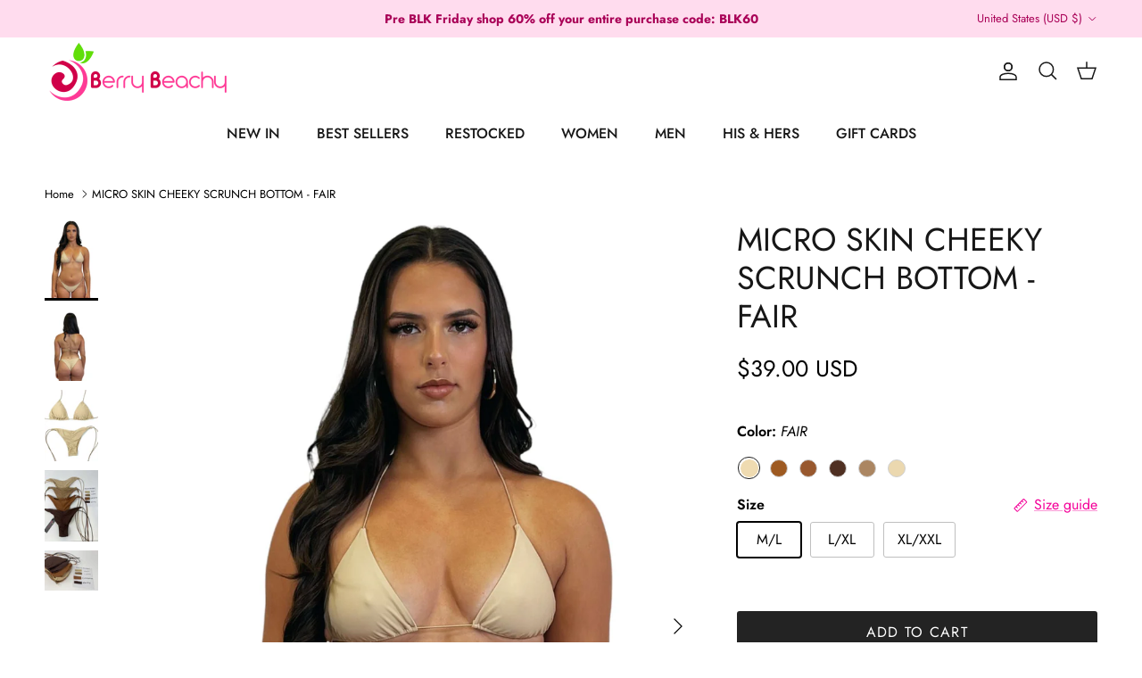

--- FILE ---
content_type: text/html; charset=utf-8
request_url: https://berrybeachyswim.com/products/micro-skin-cheeky-scrunch-bottom-fair
body_size: 63253
content:
<!doctype html>
<html class="no-js" lang="en" dir="ltr">
<head>
	<script src="//berrybeachyswim.com/cdn/shop/files/pandectes-rules.js?v=13636622415981162621"></script><meta charset="utf-8">
<meta name="viewport" content="width=device-width,initial-scale=1">
<title>MICRO SKIN CHEEKY SCRUNCH BOTTOM - FAIR &ndash; Berry Beachy Swimwear</title><link rel="canonical" href="https://berrybeachyswim.com/products/micro-skin-cheeky-scrunch-bottom-fair"><link rel="icon" href="//berrybeachyswim.com/cdn/shop/files/logo_only.jpg?crop=center&height=48&v=1614919372&width=48" type="image/jpg">
  <link rel="apple-touch-icon" href="//berrybeachyswim.com/cdn/shop/files/logo_only.jpg?crop=center&height=180&v=1614919372&width=180"><meta name="description" content="The drop you&#39;ve been waiting for! These colors are soooo bomb. Available in 4 shades of Skin Tones  Features Triangle top with micro straps paired with cheeky scrunch bottom  Top comes with removable padding  Model wears M top/ L bottom "><meta property="og:site_name" content="Berry Beachy Swimwear">
<meta property="og:url" content="https://berrybeachyswim.com/products/micro-skin-cheeky-scrunch-bottom-fair">
<meta property="og:title" content="MICRO SKIN CHEEKY SCRUNCH BOTTOM - FAIR">
<meta property="og:type" content="product">
<meta property="og:description" content="The drop you&#39;ve been waiting for! These colors are soooo bomb. Available in 4 shades of Skin Tones  Features Triangle top with micro straps paired with cheeky scrunch bottom  Top comes with removable padding  Model wears M top/ L bottom "><meta property="og:image" content="http://berrybeachyswim.com/cdn/shop/files/micro-skin-cheeky-scrunch-bottom-fair-732455.jpg?crop=center&height=1200&v=1762471890&width=1200">
  <meta property="og:image:secure_url" content="https://berrybeachyswim.com/cdn/shop/files/micro-skin-cheeky-scrunch-bottom-fair-732455.jpg?crop=center&height=1200&v=1762471890&width=1200">
  <meta property="og:image:width" content="1340">
  <meta property="og:image:height" content="2016"><meta property="og:price:amount" content="39.00">
  <meta property="og:price:currency" content="USD"><meta name="twitter:card" content="summary_large_image">
<meta name="twitter:title" content="MICRO SKIN CHEEKY SCRUNCH BOTTOM - FAIR">
<meta name="twitter:description" content="The drop you&#39;ve been waiting for! These colors are soooo bomb. Available in 4 shades of Skin Tones  Features Triangle top with micro straps paired with cheeky scrunch bottom  Top comes with removable padding  Model wears M top/ L bottom ">
<style>@font-face {
  font-family: Jost;
  font-weight: 400;
  font-style: normal;
  font-display: fallback;
  src: url("//berrybeachyswim.com/cdn/fonts/jost/jost_n4.d47a1b6347ce4a4c9f437608011273009d91f2b7.woff2") format("woff2"),
       url("//berrybeachyswim.com/cdn/fonts/jost/jost_n4.791c46290e672b3f85c3d1c651ef2efa3819eadd.woff") format("woff");
}
@font-face {
  font-family: Jost;
  font-weight: 700;
  font-style: normal;
  font-display: fallback;
  src: url("//berrybeachyswim.com/cdn/fonts/jost/jost_n7.921dc18c13fa0b0c94c5e2517ffe06139c3615a3.woff2") format("woff2"),
       url("//berrybeachyswim.com/cdn/fonts/jost/jost_n7.cbfc16c98c1e195f46c536e775e4e959c5f2f22b.woff") format("woff");
}
@font-face {
  font-family: Jost;
  font-weight: 500;
  font-style: normal;
  font-display: fallback;
  src: url("//berrybeachyswim.com/cdn/fonts/jost/jost_n5.7c8497861ffd15f4e1284cd221f14658b0e95d61.woff2") format("woff2"),
       url("//berrybeachyswim.com/cdn/fonts/jost/jost_n5.fb6a06896db583cc2df5ba1b30d9c04383119dd9.woff") format("woff");
}
@font-face {
  font-family: Jost;
  font-weight: 400;
  font-style: italic;
  font-display: fallback;
  src: url("//berrybeachyswim.com/cdn/fonts/jost/jost_i4.b690098389649750ada222b9763d55796c5283a5.woff2") format("woff2"),
       url("//berrybeachyswim.com/cdn/fonts/jost/jost_i4.fd766415a47e50b9e391ae7ec04e2ae25e7e28b0.woff") format("woff");
}
@font-face {
  font-family: Jost;
  font-weight: 700;
  font-style: italic;
  font-display: fallback;
  src: url("//berrybeachyswim.com/cdn/fonts/jost/jost_i7.d8201b854e41e19d7ed9b1a31fe4fe71deea6d3f.woff2") format("woff2"),
       url("//berrybeachyswim.com/cdn/fonts/jost/jost_i7.eae515c34e26b6c853efddc3fc0c552e0de63757.woff") format("woff");
}
@font-face {
  font-family: Jost;
  font-weight: 400;
  font-style: normal;
  font-display: fallback;
  src: url("//berrybeachyswim.com/cdn/fonts/jost/jost_n4.d47a1b6347ce4a4c9f437608011273009d91f2b7.woff2") format("woff2"),
       url("//berrybeachyswim.com/cdn/fonts/jost/jost_n4.791c46290e672b3f85c3d1c651ef2efa3819eadd.woff") format("woff");
}
@font-face {
  font-family: Jost;
  font-weight: 400;
  font-style: normal;
  font-display: fallback;
  src: url("//berrybeachyswim.com/cdn/fonts/jost/jost_n4.d47a1b6347ce4a4c9f437608011273009d91f2b7.woff2") format("woff2"),
       url("//berrybeachyswim.com/cdn/fonts/jost/jost_n4.791c46290e672b3f85c3d1c651ef2efa3819eadd.woff") format("woff");
}
@font-face {
  font-family: Jost;
  font-weight: 500;
  font-style: normal;
  font-display: fallback;
  src: url("//berrybeachyswim.com/cdn/fonts/jost/jost_n5.7c8497861ffd15f4e1284cd221f14658b0e95d61.woff2") format("woff2"),
       url("//berrybeachyswim.com/cdn/fonts/jost/jost_n5.fb6a06896db583cc2df5ba1b30d9c04383119dd9.woff") format("woff");
}
@font-face {
  font-family: Jost;
  font-weight: 600;
  font-style: normal;
  font-display: fallback;
  src: url("//berrybeachyswim.com/cdn/fonts/jost/jost_n6.ec1178db7a7515114a2d84e3dd680832b7af8b99.woff2") format("woff2"),
       url("//berrybeachyswim.com/cdn/fonts/jost/jost_n6.b1178bb6bdd3979fef38e103a3816f6980aeaff9.woff") format("woff");
}
:root {
  --page-container-width:          1460px;
  --reading-container-width:       720px;
  --divider-opacity:               0.14;
  --gutter-large:                  30px;
  --gutter-desktop:                20px;
  --gutter-mobile:                 16px;
  --section-padding:               50px;
  --larger-section-padding:        80px;
  --larger-section-padding-mobile: 60px;
  --largest-section-padding:       110px;
  --aos-animate-duration:          0.6s;

  --base-font-family:              Jost, sans-serif;
  --base-font-weight:              400;
  --base-font-style:               normal;
  --heading-font-family:           Jost, sans-serif;
  --heading-font-weight:           400;
  --heading-font-style:            normal;
  --heading-font-letter-spacing:   normal;
  --logo-font-family:              Jost, sans-serif;
  --logo-font-weight:              400;
  --logo-font-style:               normal;
  --nav-font-family:               Jost, sans-serif;
  --nav-font-weight:               500;
  --nav-font-style:                normal;

  --base-text-size:16px;
  --base-line-height:              1.6;
  --input-text-size:16px;
  --smaller-text-size-1:13px;
  --smaller-text-size-2:14px;
  --smaller-text-size-3:13px;
  --smaller-text-size-4:12px;
  --larger-text-size:36px;
  --super-large-text-size:63px;
  --super-large-mobile-text-size:29px;
  --larger-mobile-text-size:29px;
  --logo-text-size:20px;--btn-letter-spacing: 0.08em;
    --btn-text-transform: uppercase;
    --button-text-size: 14px;
    --quickbuy-button-text-size: 13;
    --small-feature-link-font-size: 0.75em;
    --input-btn-padding-top:             1.2em;
    --input-btn-padding-bottom:          1.2em;--heading-text-transform:none;
  --nav-text-size:                      16px;
  --mobile-menu-font-weight:            600;

  --body-bg-color:                      255 255 255;
  --bg-color:                           255 255 255;
  --body-text-color:                    0 0 0;
  --text-color:                         0 0 0;

  --header-text-col:                    #171717;--header-text-hover-col:             var(--main-nav-link-hover-col);--header-bg-col:                     #ffffff;
  --heading-color:                     23 23 23;
  --body-heading-color:                23 23 23;
  --heading-divider-col:               #ffffff;

  --logo-col:                          #171717;
  --main-nav-bg:                       #ffffff;
  --main-nav-link-col:                 #171717;
  --main-nav-link-hover-col:           #f40099;
  --main-nav-link-featured-col:        #f40099;

  --link-color:                        244 0 153;
  --body-link-color:                   244 0 153;

  --btn-bg-color:                        35 35 35;
  --btn-bg-hover-color:                  0 0 0;
  --btn-border-color:                    35 35 35;
  --btn-border-hover-color:              0 0 0;
  --btn-text-color:                      255 255 255;
  --btn-text-hover-color:                255 255 255;--btn-alt-bg-color:                    255 255 255;
  --btn-alt-text-color:                  35 35 35;
  --btn-alt-border-color:                35 35 35;
  --btn-alt-border-hover-color:          35 35 35;--btn-ter-bg-color:                    235 235 235;
  --btn-ter-text-color:                  0 0 0;
  --btn-ter-bg-hover-color:              35 35 35;
  --btn-ter-text-hover-color:            255 255 255;--btn-border-radius: 3px;--color-scheme-default:                             #ffffff;
  --color-scheme-default-color:                       255 255 255;
  --color-scheme-default-text-color:                  0 0 0;
  --color-scheme-default-head-color:                  23 23 23;
  --color-scheme-default-link-color:                  244 0 153;
  --color-scheme-default-btn-text-color:              255 255 255;
  --color-scheme-default-btn-text-hover-color:        255 255 255;
  --color-scheme-default-btn-bg-color:                35 35 35;
  --color-scheme-default-btn-bg-hover-color:          0 0 0;
  --color-scheme-default-btn-border-color:            35 35 35;
  --color-scheme-default-btn-border-hover-color:      0 0 0;
  --color-scheme-default-btn-alt-text-color:          35 35 35;
  --color-scheme-default-btn-alt-bg-color:            255 255 255;
  --color-scheme-default-btn-alt-border-color:        35 35 35;
  --color-scheme-default-btn-alt-border-hover-color:  35 35 35;

  --color-scheme-1:                             #ffffff;
  --color-scheme-1-color:                       255 255 255;
  --color-scheme-1-text-color:                  52 52 52;
  --color-scheme-1-head-color:                  52 52 52;
  --color-scheme-1-link-color:                  52 52 52;
  --color-scheme-1-btn-text-color:              255 255 255;
  --color-scheme-1-btn-text-hover-color:        255 255 255;
  --color-scheme-1-btn-bg-color:                35 35 35;
  --color-scheme-1-btn-bg-hover-color:          0 0 0;
  --color-scheme-1-btn-border-color:            35 35 35;
  --color-scheme-1-btn-border-hover-color:      0 0 0;
  --color-scheme-1-btn-alt-text-color:          35 35 35;
  --color-scheme-1-btn-alt-bg-color:            255 255 255;
  --color-scheme-1-btn-alt-border-color:        35 35 35;
  --color-scheme-1-btn-alt-border-hover-color:  35 35 35;

  --color-scheme-2:                             #ffffff;
  --color-scheme-2-color:                       255 255 255;
  --color-scheme-2-text-color:                  52 52 52;
  --color-scheme-2-head-color:                  52 52 52;
  --color-scheme-2-link-color:                  52 52 52;
  --color-scheme-2-btn-text-color:              255 255 255;
  --color-scheme-2-btn-text-hover-color:        255 255 255;
  --color-scheme-2-btn-bg-color:                35 35 35;
  --color-scheme-2-btn-bg-hover-color:          0 0 0;
  --color-scheme-2-btn-border-color:            35 35 35;
  --color-scheme-2-btn-border-hover-color:      0 0 0;
  --color-scheme-2-btn-alt-text-color:          35 35 35;
  --color-scheme-2-btn-alt-bg-color:            255 255 255;
  --color-scheme-2-btn-alt-border-color:        35 35 35;
  --color-scheme-2-btn-alt-border-hover-color:  35 35 35;

  /* Shop Pay payment terms */
  --payment-terms-background-color:    #ffffff;--quickbuy-bg: 255 255 255;--body-input-background-color:       rgb(var(--body-bg-color));
  --input-background-color:            rgb(var(--body-bg-color));
  --body-input-text-color:             var(--body-text-color);
  --input-text-color:                  var(--body-text-color);
  --body-input-border-color:           rgb(191, 191, 191);
  --input-border-color:                rgb(191, 191, 191);
  --input-border-color-hover:          rgb(115, 115, 115);
  --input-border-color-active:         rgb(0, 0, 0);

  --swatch-cross-svg:                  url("data:image/svg+xml,%3Csvg xmlns='http://www.w3.org/2000/svg' width='240' height='240' viewBox='0 0 24 24' fill='none' stroke='rgb(191, 191, 191)' stroke-width='0.09' preserveAspectRatio='none' %3E%3Cline x1='24' y1='0' x2='0' y2='24'%3E%3C/line%3E%3C/svg%3E");
  --swatch-cross-hover:                url("data:image/svg+xml,%3Csvg xmlns='http://www.w3.org/2000/svg' width='240' height='240' viewBox='0 0 24 24' fill='none' stroke='rgb(115, 115, 115)' stroke-width='0.09' preserveAspectRatio='none' %3E%3Cline x1='24' y1='0' x2='0' y2='24'%3E%3C/line%3E%3C/svg%3E");
  --swatch-cross-active:               url("data:image/svg+xml,%3Csvg xmlns='http://www.w3.org/2000/svg' width='240' height='240' viewBox='0 0 24 24' fill='none' stroke='rgb(0, 0, 0)' stroke-width='0.09' preserveAspectRatio='none' %3E%3Cline x1='24' y1='0' x2='0' y2='24'%3E%3C/line%3E%3C/svg%3E");

  --footer-divider-col:                #ffffff;
  --footer-text-col:                   255 255 255;
  --footer-heading-col:                244 0 153;
  --footer-bg:                         #000000;--product-label-overlay-justify: flex-end;--product-label-overlay-align: flex-start;--product-label-overlay-reduction-text:   #ffffff;
  --product-label-overlay-reduction-bg:     #c20000;
  --product-label-overlay-stock-text:       #ffffff;
  --product-label-overlay-stock-bg:         #f40099;
  --product-label-overlay-new-text:         #ffffff;
  --product-label-overlay-new-bg:           #f40099;
  --product-label-overlay-meta-text:        #ffffff;
  --product-label-overlay-meta-bg:          #f40099;
  --product-label-sale-text:                #f40099;
  --product-label-sold-text:                #f40099;
  --product-label-preorder-text:            #f40099;

  --product-block-crop-align:               center;

  
  --product-block-price-align:              center;
  --product-block-price-item-margin-start:  .25rem;
  --product-block-price-item-margin-end:    .25rem;
  

  --collection-block-image-position:   center center;

  --swatch-picker-image-size:          64px;
  --swatch-crop-align:                 center center;

  --image-overlay-text-color:          255 255 255;--image-overlay-bg:                  rgba(0, 0, 0, 0.0);
  --image-overlay-shadow-start:        rgb(0 0 0 / 0.14);
  --image-overlay-box-opacity:         0.12;--product-inventory-ok-box-color:            #f2faf0;
  --product-inventory-ok-text-color:           #f40099;
  --product-inventory-ok-icon-box-fill-color:  #fff;
  --product-inventory-low-box-color:           #fcf1cd;
  --product-inventory-low-text-color:          #f40099;
  --product-inventory-low-icon-box-fill-color: #fff;
  --product-inventory-low-text-color-channels: 244, 0, 153;
  --product-inventory-ok-text-color-channels:  244, 0, 153;

  --rating-star-color: 244 0 153;--overlay-align-left: start;
    --overlay-align-right: end;}html[dir=rtl] {
  --overlay-right-text-m-left: 0;
  --overlay-right-text-m-right: auto;
  --overlay-left-shadow-left-left: 15%;
  --overlay-left-shadow-left-right: -50%;
  --overlay-left-shadow-right-left: -85%;
  --overlay-left-shadow-right-right: 0;
}.image-overlay--bg-box .text-overlay .text-overlay__text {
    --image-overlay-box-bg: 255 255 255;
    --heading-color: var(--body-heading-color);
    --text-color: var(--body-text-color);
    --link-color: var(--body-link-color);
  }::selection {
    background: rgb(var(--body-heading-color));
    color: rgb(var(--body-bg-color));
  }
  ::-moz-selection {
    background: rgb(var(--body-heading-color));
    color: rgb(var(--body-bg-color));
  }@media (max-width: 767.98px) {
  .product-block__image-dots {
    left: auto;
    right: 10px;
  }
}.use-color-scheme--default {
  --product-label-sale-text:           #f40099;
  --product-label-sold-text:           #f40099;
  --product-label-preorder-text:       #f40099;
  --input-background-color:            rgb(var(--body-bg-color));
  --input-text-color:                  var(--body-input-text-color);
  --input-border-color:                rgb(191, 191, 191);
  --input-border-color-hover:          rgb(115, 115, 115);
  --input-border-color-active:         rgb(0, 0, 0);
}</style>

  <link href="//berrybeachyswim.com/cdn/shop/t/69/assets/main.css?v=63014679422027751371740948974" rel="stylesheet" type="text/css" media="all" />
  <link href="//berrybeachyswim.com/cdn/shop/t/69/assets/custom.css?v=127950380609433760611740948299" rel="stylesheet" type="text/css" media="all" />
<link rel="stylesheet" href="//berrybeachyswim.com/cdn/shop/t/69/assets/swatches.css?v=86376185736973065011740947707" media="print" onload="this.media='all'">
    <noscript><link rel="stylesheet" href="//berrybeachyswim.com/cdn/shop/t/69/assets/swatches.css?v=86376185736973065011740947707"></noscript><link rel="preload" as="font" href="//berrybeachyswim.com/cdn/fonts/jost/jost_n4.d47a1b6347ce4a4c9f437608011273009d91f2b7.woff2" type="font/woff2" crossorigin><link rel="preload" as="font" href="//berrybeachyswim.com/cdn/fonts/jost/jost_n4.d47a1b6347ce4a4c9f437608011273009d91f2b7.woff2" type="font/woff2" crossorigin><script>
    document.documentElement.className = document.documentElement.className.replace('no-js', 'js');

    window.theme = {
      info: {
        name: 'Symmetry',
        version: '7.4.0'
      },
      device: {
        hasTouch: window.matchMedia('(any-pointer: coarse)').matches,
        hasHover: window.matchMedia('(hover: hover)').matches
      },
      mediaQueries: {
        md: '(min-width: 768px)',
        productMediaCarouselBreak: '(min-width: 1041px)'
      },
      routes: {
        base: 'https://berrybeachyswim.com',
        cart: '/cart',
        cartAdd: '/cart/add.js',
        cartUpdate: '/cart/update.js',
        predictiveSearch: '/search/suggest'
      },
      strings: {
        cartTermsConfirmation: "You must agree to the terms and conditions before continuing.",
        cartItemsQuantityError: "You can only add [QUANTITY] of this item to your cart.",
        generalSearchViewAll: "View all search results",
        noStock: "Sold out",
        noVariant: "Unavailable",
        productsProductChooseA: "Choose a",
        generalSearchPages: "Pages",
        generalSearchNoResultsWithoutTerms: "Sorry, we couldnʼt find any results",
        shippingCalculator: {
          singleRate: "There is one shipping rate for this destination:",
          multipleRates: "There are multiple shipping rates for this destination:",
          noRates: "We do not ship to this destination."
        }
      },
      settings: {
        moneyWithCurrencyFormat: "${{amount}} USD",
        cartType: "drawer",
        afterAddToCart: "drawer",
        quickbuyStyle: "button",
        externalLinksNewTab: true,
        internalLinksSmoothScroll: true
      }
    }

    theme.inlineNavigationCheck = function() {
      var pageHeader = document.querySelector('.pageheader'),
          inlineNavContainer = pageHeader.querySelector('.logo-area__left__inner'),
          inlineNav = inlineNavContainer.querySelector('.navigation--left');
      if (inlineNav && getComputedStyle(inlineNav).display != 'none') {
        var inlineMenuCentered = document.querySelector('.pageheader--layout-inline-menu-center'),
            logoContainer = document.querySelector('.logo-area__middle__inner');
        if(inlineMenuCentered) {
          var rightWidth = document.querySelector('.logo-area__right__inner').clientWidth,
              middleWidth = logoContainer.clientWidth,
              logoArea = document.querySelector('.logo-area'),
              computedLogoAreaStyle = getComputedStyle(logoArea),
              logoAreaInnerWidth = logoArea.clientWidth - Math.ceil(parseFloat(computedLogoAreaStyle.paddingLeft)) - Math.ceil(parseFloat(computedLogoAreaStyle.paddingRight)),
              availableNavWidth = logoAreaInnerWidth - Math.max(rightWidth, middleWidth) * 2 - 40;
          inlineNavContainer.style.maxWidth = availableNavWidth + 'px';
        }

        var firstInlineNavLink = inlineNav.querySelector('.navigation__item:first-child'),
            lastInlineNavLink = inlineNav.querySelector('.navigation__item:last-child');
        if (lastInlineNavLink) {
          var inlineNavWidth = null;
          if(document.querySelector('html[dir=rtl]')) {
            inlineNavWidth = firstInlineNavLink.offsetLeft - lastInlineNavLink.offsetLeft + firstInlineNavLink.offsetWidth;
          } else {
            inlineNavWidth = lastInlineNavLink.offsetLeft - firstInlineNavLink.offsetLeft + lastInlineNavLink.offsetWidth;
          }
          if (inlineNavContainer.offsetWidth >= inlineNavWidth) {
            pageHeader.classList.add('pageheader--layout-inline-permitted');
            var tallLogo = logoContainer.clientHeight > lastInlineNavLink.clientHeight + 20;
            if (tallLogo) {
              inlineNav.classList.add('navigation--tight-underline');
            } else {
              inlineNav.classList.remove('navigation--tight-underline');
            }
          } else {
            pageHeader.classList.remove('pageheader--layout-inline-permitted');
          }
        }
      }
    };

    theme.setInitialHeaderHeightProperty = () => {
      const section = document.querySelector('.section-header');
      if (section) {
        document.documentElement.style.setProperty('--theme-header-height', Math.ceil(section.clientHeight) + 'px');
      }
    };
  </script>

  <script src="//berrybeachyswim.com/cdn/shop/t/69/assets/main.js?v=74462154655922143831740947684" defer></script>

  <script>window.performance && window.performance.mark && window.performance.mark('shopify.content_for_header.start');</script><meta name="google-site-verification" content="xyOF93utqWH7Dgg6yocAf6WlXS4Wkw8sBNxkZpQ0hNE">
<meta name="google-site-verification" content="ujvtt2PrDG2j6lTN23wh8k1duCbL5W6x8zLlCaAOsO8">
<meta name="google-site-verification" content="FHWGBWTPoNw3Ly3BOH8HuP_Vm67_cOr7-PU-sqom7zE">
<meta id="shopify-digital-wallet" name="shopify-digital-wallet" content="/5156569157/digital_wallets/dialog">
<meta name="shopify-checkout-api-token" content="afad7576aa210dbb72a225e45d93c89d">
<meta id="in-context-paypal-metadata" data-shop-id="5156569157" data-venmo-supported="true" data-environment="production" data-locale="en_US" data-paypal-v4="true" data-currency="USD">
<link rel="alternate" hreflang="x-default" href="https://berrybeachyswim.com/products/micro-skin-cheeky-scrunch-bottom-fair">
<link rel="alternate" hreflang="en-CA" href="https://berrybeachyswim.com/en-ca/products/micro-skin-cheeky-scrunch-bottom-fair">
<link rel="alternate" type="application/json+oembed" href="https://berrybeachyswim.com/products/micro-skin-cheeky-scrunch-bottom-fair.oembed">
<script async="async" src="/checkouts/internal/preloads.js?locale=en-US"></script>
<link rel="preconnect" href="https://shop.app" crossorigin="anonymous">
<script async="async" src="https://shop.app/checkouts/internal/preloads.js?locale=en-US&shop_id=5156569157" crossorigin="anonymous"></script>
<script id="apple-pay-shop-capabilities" type="application/json">{"shopId":5156569157,"countryCode":"US","currencyCode":"USD","merchantCapabilities":["supports3DS"],"merchantId":"gid:\/\/shopify\/Shop\/5156569157","merchantName":"Berry Beachy Swimwear","requiredBillingContactFields":["postalAddress","email","phone"],"requiredShippingContactFields":["postalAddress","email","phone"],"shippingType":"shipping","supportedNetworks":["visa","masterCard","amex","discover","elo","jcb"],"total":{"type":"pending","label":"Berry Beachy Swimwear","amount":"1.00"},"shopifyPaymentsEnabled":true,"supportsSubscriptions":true}</script>
<script id="shopify-features" type="application/json">{"accessToken":"afad7576aa210dbb72a225e45d93c89d","betas":["rich-media-storefront-analytics"],"domain":"berrybeachyswim.com","predictiveSearch":true,"shopId":5156569157,"locale":"en"}</script>
<script>var Shopify = Shopify || {};
Shopify.shop = "berry-beachy-swimwear.myshopify.com";
Shopify.locale = "en";
Shopify.currency = {"active":"USD","rate":"1.0"};
Shopify.country = "US";
Shopify.theme = {"name":"Updated copy of Symmetry • V2 \/\/\/\/","id":130015887423,"schema_name":"Symmetry","schema_version":"7.4.0","theme_store_id":568,"role":"main"};
Shopify.theme.handle = "null";
Shopify.theme.style = {"id":null,"handle":null};
Shopify.cdnHost = "berrybeachyswim.com/cdn";
Shopify.routes = Shopify.routes || {};
Shopify.routes.root = "/";</script>
<script type="module">!function(o){(o.Shopify=o.Shopify||{}).modules=!0}(window);</script>
<script>!function(o){function n(){var o=[];function n(){o.push(Array.prototype.slice.apply(arguments))}return n.q=o,n}var t=o.Shopify=o.Shopify||{};t.loadFeatures=n(),t.autoloadFeatures=n()}(window);</script>
<script>
  window.ShopifyPay = window.ShopifyPay || {};
  window.ShopifyPay.apiHost = "shop.app\/pay";
  window.ShopifyPay.redirectState = null;
</script>
<script id="shop-js-analytics" type="application/json">{"pageType":"product"}</script>
<script defer="defer" async type="module" src="//berrybeachyswim.com/cdn/shopifycloud/shop-js/modules/v2/client.init-shop-cart-sync_D0dqhulL.en.esm.js"></script>
<script defer="defer" async type="module" src="//berrybeachyswim.com/cdn/shopifycloud/shop-js/modules/v2/chunk.common_CpVO7qML.esm.js"></script>
<script type="module">
  await import("//berrybeachyswim.com/cdn/shopifycloud/shop-js/modules/v2/client.init-shop-cart-sync_D0dqhulL.en.esm.js");
await import("//berrybeachyswim.com/cdn/shopifycloud/shop-js/modules/v2/chunk.common_CpVO7qML.esm.js");

  window.Shopify.SignInWithShop?.initShopCartSync?.({"fedCMEnabled":true,"windoidEnabled":true});

</script>
<script defer="defer" async type="module" src="//berrybeachyswim.com/cdn/shopifycloud/shop-js/modules/v2/client.payment-terms_BmrqWn8r.en.esm.js"></script>
<script defer="defer" async type="module" src="//berrybeachyswim.com/cdn/shopifycloud/shop-js/modules/v2/chunk.common_CpVO7qML.esm.js"></script>
<script defer="defer" async type="module" src="//berrybeachyswim.com/cdn/shopifycloud/shop-js/modules/v2/chunk.modal_DKF6x0Jh.esm.js"></script>
<script type="module">
  await import("//berrybeachyswim.com/cdn/shopifycloud/shop-js/modules/v2/client.payment-terms_BmrqWn8r.en.esm.js");
await import("//berrybeachyswim.com/cdn/shopifycloud/shop-js/modules/v2/chunk.common_CpVO7qML.esm.js");
await import("//berrybeachyswim.com/cdn/shopifycloud/shop-js/modules/v2/chunk.modal_DKF6x0Jh.esm.js");

  
</script>
<script>
  window.Shopify = window.Shopify || {};
  if (!window.Shopify.featureAssets) window.Shopify.featureAssets = {};
  window.Shopify.featureAssets['shop-js'] = {"shop-cart-sync":["modules/v2/client.shop-cart-sync_D9bwt38V.en.esm.js","modules/v2/chunk.common_CpVO7qML.esm.js"],"init-fed-cm":["modules/v2/client.init-fed-cm_BJ8NPuHe.en.esm.js","modules/v2/chunk.common_CpVO7qML.esm.js"],"init-shop-email-lookup-coordinator":["modules/v2/client.init-shop-email-lookup-coordinator_pVrP2-kG.en.esm.js","modules/v2/chunk.common_CpVO7qML.esm.js"],"shop-cash-offers":["modules/v2/client.shop-cash-offers_CNh7FWN-.en.esm.js","modules/v2/chunk.common_CpVO7qML.esm.js","modules/v2/chunk.modal_DKF6x0Jh.esm.js"],"init-shop-cart-sync":["modules/v2/client.init-shop-cart-sync_D0dqhulL.en.esm.js","modules/v2/chunk.common_CpVO7qML.esm.js"],"init-windoid":["modules/v2/client.init-windoid_DaoAelzT.en.esm.js","modules/v2/chunk.common_CpVO7qML.esm.js"],"shop-toast-manager":["modules/v2/client.shop-toast-manager_1DND8Tac.en.esm.js","modules/v2/chunk.common_CpVO7qML.esm.js"],"pay-button":["modules/v2/client.pay-button_CFeQi1r6.en.esm.js","modules/v2/chunk.common_CpVO7qML.esm.js"],"shop-button":["modules/v2/client.shop-button_Ca94MDdQ.en.esm.js","modules/v2/chunk.common_CpVO7qML.esm.js"],"shop-login-button":["modules/v2/client.shop-login-button_DPYNfp1Z.en.esm.js","modules/v2/chunk.common_CpVO7qML.esm.js","modules/v2/chunk.modal_DKF6x0Jh.esm.js"],"avatar":["modules/v2/client.avatar_BTnouDA3.en.esm.js"],"shop-follow-button":["modules/v2/client.shop-follow-button_BMKh4nJE.en.esm.js","modules/v2/chunk.common_CpVO7qML.esm.js","modules/v2/chunk.modal_DKF6x0Jh.esm.js"],"init-customer-accounts-sign-up":["modules/v2/client.init-customer-accounts-sign-up_CJXi5kRN.en.esm.js","modules/v2/client.shop-login-button_DPYNfp1Z.en.esm.js","modules/v2/chunk.common_CpVO7qML.esm.js","modules/v2/chunk.modal_DKF6x0Jh.esm.js"],"init-shop-for-new-customer-accounts":["modules/v2/client.init-shop-for-new-customer-accounts_BoBxkgWu.en.esm.js","modules/v2/client.shop-login-button_DPYNfp1Z.en.esm.js","modules/v2/chunk.common_CpVO7qML.esm.js","modules/v2/chunk.modal_DKF6x0Jh.esm.js"],"init-customer-accounts":["modules/v2/client.init-customer-accounts_DCuDTzpR.en.esm.js","modules/v2/client.shop-login-button_DPYNfp1Z.en.esm.js","modules/v2/chunk.common_CpVO7qML.esm.js","modules/v2/chunk.modal_DKF6x0Jh.esm.js"],"checkout-modal":["modules/v2/client.checkout-modal_U_3e4VxF.en.esm.js","modules/v2/chunk.common_CpVO7qML.esm.js","modules/v2/chunk.modal_DKF6x0Jh.esm.js"],"lead-capture":["modules/v2/client.lead-capture_DEgn0Z8u.en.esm.js","modules/v2/chunk.common_CpVO7qML.esm.js","modules/v2/chunk.modal_DKF6x0Jh.esm.js"],"shop-login":["modules/v2/client.shop-login_CoM5QKZ_.en.esm.js","modules/v2/chunk.common_CpVO7qML.esm.js","modules/v2/chunk.modal_DKF6x0Jh.esm.js"],"payment-terms":["modules/v2/client.payment-terms_BmrqWn8r.en.esm.js","modules/v2/chunk.common_CpVO7qML.esm.js","modules/v2/chunk.modal_DKF6x0Jh.esm.js"]};
</script>
<script>(function() {
  var isLoaded = false;
  function asyncLoad() {
    if (isLoaded) return;
    isLoaded = true;
    var urls = ["https:\/\/loox.io\/widget\/E1-RulBKav\/loox.1576030557609.js?shop=berry-beachy-swimwear.myshopify.com","https:\/\/cdn.shopify.com\/s\/files\/1\/0051\/5656\/9157\/t\/29\/assets\/subscribe-it.js?v=1686077253\u0026shop=berry-beachy-swimwear.myshopify.com","\/\/cdn.shopify.com\/proxy\/3dd9cb26127d589896f1ad12187f3313394b146f7897d47097bc4e83ad3c3d3e\/s3-us-west-2.amazonaws.com\/jsstore\/a\/ZRKHY5K\/ge.js?shop=berry-beachy-swimwear.myshopify.com\u0026sp-cache-control=cHVibGljLCBtYXgtYWdlPTkwMA","\/\/cdn.shopify.com\/proxy\/95133b47f7eb5952f80c7f0bf680f0e6c9bb1d3b86f87661cc3aef8523a4d2a9\/app.retention.com\/shopify\/shopify_app_add_to_cart_script.js?shop=berry-beachy-swimwear.myshopify.com\u0026sp-cache-control=cHVibGljLCBtYXgtYWdlPTkwMA","https:\/\/shopify-extension.getredo.com\/main.js?widget_id=si5gl7esfzvtf7c\u0026shop=berry-beachy-swimwear.myshopify.com","https:\/\/cdn.hextom.com\/js\/freeshippingbar.js?shop=berry-beachy-swimwear.myshopify.com","https:\/\/cdn.attn.tv\/berrybeachy\/dtag.js?shop=berry-beachy-swimwear.myshopify.com","https:\/\/chat-widget.getredo.com\/widget.js?widgetId=si5gl7esfzvtf7c\u0026shop=berry-beachy-swimwear.myshopify.com"];
    for (var i = 0; i < urls.length; i++) {
      var s = document.createElement('script');
      s.type = 'text/javascript';
      s.async = true;
      s.src = urls[i];
      var x = document.getElementsByTagName('script')[0];
      x.parentNode.insertBefore(s, x);
    }
  };
  if(window.attachEvent) {
    window.attachEvent('onload', asyncLoad);
  } else {
    window.addEventListener('load', asyncLoad, false);
  }
})();</script>
<script id="__st">var __st={"a":5156569157,"offset":-18000,"reqid":"82ff1d80-d95d-4327-9eb7-22a68525d70d-1764047595","pageurl":"berrybeachyswim.com\/products\/micro-skin-cheeky-scrunch-bottom-fair","u":"80eb716b9a99","p":"product","rtyp":"product","rid":6933650505791};</script>
<script>window.ShopifyPaypalV4VisibilityTracking = true;</script>
<script id="captcha-bootstrap">!function(){'use strict';const t='contact',e='account',n='new_comment',o=[[t,t],['blogs',n],['comments',n],[t,'customer']],c=[[e,'customer_login'],[e,'guest_login'],[e,'recover_customer_password'],[e,'create_customer']],r=t=>t.map((([t,e])=>`form[action*='/${t}']:not([data-nocaptcha='true']) input[name='form_type'][value='${e}']`)).join(','),a=t=>()=>t?[...document.querySelectorAll(t)].map((t=>t.form)):[];function s(){const t=[...o],e=r(t);return a(e)}const i='password',u='form_key',d=['recaptcha-v3-token','g-recaptcha-response','h-captcha-response',i],f=()=>{try{return window.sessionStorage}catch{return}},m='__shopify_v',_=t=>t.elements[u];function p(t,e,n=!1){try{const o=window.sessionStorage,c=JSON.parse(o.getItem(e)),{data:r}=function(t){const{data:e,action:n}=t;return t[m]||n?{data:e,action:n}:{data:t,action:n}}(c);for(const[e,n]of Object.entries(r))t.elements[e]&&(t.elements[e].value=n);n&&o.removeItem(e)}catch(o){console.error('form repopulation failed',{error:o})}}const l='form_type',E='cptcha';function T(t){t.dataset[E]=!0}const w=window,h=w.document,L='Shopify',v='ce_forms',y='captcha';let A=!1;((t,e)=>{const n=(g='f06e6c50-85a8-45c8-87d0-21a2b65856fe',I='https://cdn.shopify.com/shopifycloud/storefront-forms-hcaptcha/ce_storefront_forms_captcha_hcaptcha.v1.5.2.iife.js',D={infoText:'Protected by hCaptcha',privacyText:'Privacy',termsText:'Terms'},(t,e,n)=>{const o=w[L][v],c=o.bindForm;if(c)return c(t,g,e,D).then(n);var r;o.q.push([[t,g,e,D],n]),r=I,A||(h.body.append(Object.assign(h.createElement('script'),{id:'captcha-provider',async:!0,src:r})),A=!0)});var g,I,D;w[L]=w[L]||{},w[L][v]=w[L][v]||{},w[L][v].q=[],w[L][y]=w[L][y]||{},w[L][y].protect=function(t,e){n(t,void 0,e),T(t)},Object.freeze(w[L][y]),function(t,e,n,w,h,L){const[v,y,A,g]=function(t,e,n){const i=e?o:[],u=t?c:[],d=[...i,...u],f=r(d),m=r(i),_=r(d.filter((([t,e])=>n.includes(e))));return[a(f),a(m),a(_),s()]}(w,h,L),I=t=>{const e=t.target;return e instanceof HTMLFormElement?e:e&&e.form},D=t=>v().includes(t);t.addEventListener('submit',(t=>{const e=I(t);if(!e)return;const n=D(e)&&!e.dataset.hcaptchaBound&&!e.dataset.recaptchaBound,o=_(e),c=g().includes(e)&&(!o||!o.value);(n||c)&&t.preventDefault(),c&&!n&&(function(t){try{if(!f())return;!function(t){const e=f();if(!e)return;const n=_(t);if(!n)return;const o=n.value;o&&e.removeItem(o)}(t);const e=Array.from(Array(32),(()=>Math.random().toString(36)[2])).join('');!function(t,e){_(t)||t.append(Object.assign(document.createElement('input'),{type:'hidden',name:u})),t.elements[u].value=e}(t,e),function(t,e){const n=f();if(!n)return;const o=[...t.querySelectorAll(`input[type='${i}']`)].map((({name:t})=>t)),c=[...d,...o],r={};for(const[a,s]of new FormData(t).entries())c.includes(a)||(r[a]=s);n.setItem(e,JSON.stringify({[m]:1,action:t.action,data:r}))}(t,e)}catch(e){console.error('failed to persist form',e)}}(e),e.submit())}));const S=(t,e)=>{t&&!t.dataset[E]&&(n(t,e.some((e=>e===t))),T(t))};for(const o of['focusin','change'])t.addEventListener(o,(t=>{const e=I(t);D(e)&&S(e,y())}));const B=e.get('form_key'),M=e.get(l),P=B&&M;t.addEventListener('DOMContentLoaded',(()=>{const t=y();if(P)for(const e of t)e.elements[l].value===M&&p(e,B);[...new Set([...A(),...v().filter((t=>'true'===t.dataset.shopifyCaptcha))])].forEach((e=>S(e,t)))}))}(h,new URLSearchParams(w.location.search),n,t,e,['guest_login'])})(!0,!0)}();</script>
<script integrity="sha256-52AcMU7V7pcBOXWImdc/TAGTFKeNjmkeM1Pvks/DTgc=" data-source-attribution="shopify.loadfeatures" defer="defer" src="//berrybeachyswim.com/cdn/shopifycloud/storefront/assets/storefront/load_feature-81c60534.js" crossorigin="anonymous"></script>
<script crossorigin="anonymous" defer="defer" src="//berrybeachyswim.com/cdn/shopifycloud/storefront/assets/shopify_pay/storefront-65b4c6d7.js?v=20250812"></script>
<script data-source-attribution="shopify.dynamic_checkout.dynamic.init">var Shopify=Shopify||{};Shopify.PaymentButton=Shopify.PaymentButton||{isStorefrontPortableWallets:!0,init:function(){window.Shopify.PaymentButton.init=function(){};var t=document.createElement("script");t.src="https://berrybeachyswim.com/cdn/shopifycloud/portable-wallets/latest/portable-wallets.en.js",t.type="module",document.head.appendChild(t)}};
</script>
<script data-source-attribution="shopify.dynamic_checkout.buyer_consent">
  function portableWalletsHideBuyerConsent(e){var t=document.getElementById("shopify-buyer-consent"),n=document.getElementById("shopify-subscription-policy-button");t&&n&&(t.classList.add("hidden"),t.setAttribute("aria-hidden","true"),n.removeEventListener("click",e))}function portableWalletsShowBuyerConsent(e){var t=document.getElementById("shopify-buyer-consent"),n=document.getElementById("shopify-subscription-policy-button");t&&n&&(t.classList.remove("hidden"),t.removeAttribute("aria-hidden"),n.addEventListener("click",e))}window.Shopify?.PaymentButton&&(window.Shopify.PaymentButton.hideBuyerConsent=portableWalletsHideBuyerConsent,window.Shopify.PaymentButton.showBuyerConsent=portableWalletsShowBuyerConsent);
</script>
<script data-source-attribution="shopify.dynamic_checkout.cart.bootstrap">document.addEventListener("DOMContentLoaded",(function(){function t(){return document.querySelector("shopify-accelerated-checkout-cart, shopify-accelerated-checkout")}if(t())Shopify.PaymentButton.init();else{new MutationObserver((function(e,n){t()&&(Shopify.PaymentButton.init(),n.disconnect())})).observe(document.body,{childList:!0,subtree:!0})}}));
</script>
<script id='scb4127' type='text/javascript' async='' src='https://berrybeachyswim.com/cdn/shopifycloud/privacy-banner/storefront-banner.js'></script><link id="shopify-accelerated-checkout-styles" rel="stylesheet" media="screen" href="https://berrybeachyswim.com/cdn/shopifycloud/portable-wallets/latest/accelerated-checkout-backwards-compat.css" crossorigin="anonymous">
<style id="shopify-accelerated-checkout-cart">
        #shopify-buyer-consent {
  margin-top: 1em;
  display: inline-block;
  width: 100%;
}

#shopify-buyer-consent.hidden {
  display: none;
}

#shopify-subscription-policy-button {
  background: none;
  border: none;
  padding: 0;
  text-decoration: underline;
  font-size: inherit;
  cursor: pointer;
}

#shopify-subscription-policy-button::before {
  box-shadow: none;
}

      </style>
<script id="sections-script" data-sections="related-products" defer="defer" src="//berrybeachyswim.com/cdn/shop/t/69/compiled_assets/scripts.js?512542"></script>
<script>window.performance && window.performance.mark && window.performance.mark('shopify.content_for_header.end');</script>
<!-- CC Custom Head Start --><!-- CC Custom Head End --><!-- BEGIN app block: shopify://apps/pandectes-gdpr/blocks/banner/58c0baa2-6cc1-480c-9ea6-38d6d559556a -->
  
    <script>
      if (!window.PandectesRulesSettings) {
        window.PandectesRulesSettings = {"store":{"id":5156569157,"adminMode":false,"headless":false,"storefrontRootDomain":"","checkoutRootDomain":"","storefrontAccessToken":""},"banner":{"revokableTrigger":false,"cookiesBlockedByDefault":"7","hybridStrict":false,"isActive":true},"geolocation":{"brOnly":false,"caOnly":false,"chOnly":false,"euOnly":false,"jpOnly":false,"thOnly":false,"canadaOnly":false,"globalVisibility":true},"blocker":{"isActive":false,"googleConsentMode":{"isActive":true,"id":"GTM-WK3M23L","analyticsId":"G-68CRXQDHT7","adwordsId":"AW-10969264415","adStorageCategory":4,"analyticsStorageCategory":2,"functionalityStorageCategory":1,"personalizationStorageCategory":1,"securityStorageCategory":0,"customEvent":true,"redactData":true,"urlPassthrough":true,"dataLayerProperty":"dataLayer","waitForUpdate":0,"useNativeChannel":false},"facebookPixel":{"isActive":false,"id":"","ldu":false},"microsoft":{"isActive":false,"uetTags":""},"rakuten":{"isActive":false,"cmp":false,"ccpa":false},"gpcIsActive":true,"klaviyoIsActive":false,"defaultBlocked":7,"patterns":{"whiteList":[],"blackList":{"1":[],"2":[],"4":[],"8":[]},"iframesWhiteList":[],"iframesBlackList":{"1":[],"2":[],"4":[],"8":[]},"beaconsWhiteList":[],"beaconsBlackList":{"1":[],"2":[],"4":[],"8":[]}}}};
        window.PandectesRulesSettings.auto = true;
        const rulesScript = document.createElement('script');
        rulesScript.src = "https://cdn.shopify.com/extensions/019a9c14-79c2-773b-aba3-14da278f73ef/gdpr-200/assets/pandectes-rules.js";
        const firstChild = document.head.firstChild;
        document.head.insertBefore(rulesScript, firstChild);
      }
    </script>
  
  <script>
    
      window.PandectesSettings = {"store":{"id":5156569157,"plan":"enterprise","theme":"Updated copy of Symmetry • V2 ////","primaryLocale":"en","adminMode":false,"headless":false,"storefrontRootDomain":"","checkoutRootDomain":"","storefrontAccessToken":""},"tsPublished":1750817491,"declaration":{"showPurpose":false,"showProvider":false,"declIntroText":"We use cookies to optimize website functionality, analyze the performance, and provide personalized experience to you. Some cookies are essential to make the website operate and function correctly. Those cookies cannot be disabled. In this window you can manage your preference of cookies.","showDateGenerated":true},"language":{"unpublished":[],"languageMode":"Single","fallbackLanguage":"en","languageDetection":"browser","languagesSupported":[]},"texts":{"managed":{"headerText":{"en":"We respect your privacy"},"consentText":{"en":"This website uses cookies to ensure you get the best experience."},"linkText":{"en":"Learn more"},"imprintText":{"en":"Imprint"},"googleLinkText":{"en":"Google's Privacy Terms"},"allowButtonText":{"en":"Accept"},"denyButtonText":{"en":"Decline"},"dismissButtonText":{"en":"Ok"},"leaveSiteButtonText":{"en":"Leave this site"},"preferencesButtonText":{"en":"Preferences"},"cookiePolicyText":{"en":"Cookie policy"},"preferencesPopupTitleText":{"en":"Manage consent preferences"},"preferencesPopupIntroText":{"en":"We use cookies to optimize website functionality, analyze the performance, and provide personalized experience to you. Some cookies are essential to make the website operate and function correctly. Those cookies cannot be disabled. In this window you can manage your preference of cookies."},"preferencesPopupSaveButtonText":{"en":"Save preferences"},"preferencesPopupCloseButtonText":{"en":"Close"},"preferencesPopupAcceptAllButtonText":{"en":"Accept all"},"preferencesPopupRejectAllButtonText":{"en":"Reject all"},"cookiesDetailsText":{"en":"Cookies details"},"preferencesPopupAlwaysAllowedText":{"en":"Always allowed"},"accessSectionParagraphText":{"en":"You have the right to request access to your data at any time."},"accessSectionTitleText":{"en":"Data portability"},"accessSectionAccountInfoActionText":{"en":"Personal data"},"accessSectionDownloadReportActionText":{"en":"Request export"},"accessSectionGDPRRequestsActionText":{"en":"Data subject requests"},"accessSectionOrdersRecordsActionText":{"en":"Orders"},"rectificationSectionParagraphText":{"en":"You have the right to request your data to be updated whenever you think it is appropriate."},"rectificationSectionTitleText":{"en":"Data Rectification"},"rectificationCommentPlaceholder":{"en":"Describe what you want to be updated"},"rectificationCommentValidationError":{"en":"Comment is required"},"rectificationSectionEditAccountActionText":{"en":"Request an update"},"erasureSectionTitleText":{"en":"Right to be forgotten"},"erasureSectionParagraphText":{"en":"You have the right to ask all your data to be erased. After that, you will no longer be able to access your account."},"erasureSectionRequestDeletionActionText":{"en":"Request personal data deletion"},"consentDate":{"en":"Consent date"},"consentId":{"en":"Consent ID"},"consentSectionChangeConsentActionText":{"en":"Change consent preference"},"consentSectionConsentedText":{"en":"You consented to the cookies policy of this website on"},"consentSectionNoConsentText":{"en":"You have not consented to the cookies policy of this website."},"consentSectionTitleText":{"en":"Your cookie consent"},"consentStatus":{"en":"Consent preference"},"confirmationFailureMessage":{"en":"Your request was not verified. Please try again and if problem persists, contact store owner for assistance"},"confirmationFailureTitle":{"en":"A problem occurred"},"confirmationSuccessMessage":{"en":"We will soon get back to you as to your request."},"confirmationSuccessTitle":{"en":"Your request is verified"},"guestsSupportEmailFailureMessage":{"en":"Your request was not submitted. Please try again and if problem persists, contact store owner for assistance."},"guestsSupportEmailFailureTitle":{"en":"A problem occurred"},"guestsSupportEmailPlaceholder":{"en":"E-mail address"},"guestsSupportEmailSuccessMessage":{"en":"If you are registered as a customer of this store, you will soon receive an email with instructions on how to proceed."},"guestsSupportEmailSuccessTitle":{"en":"Thank you for your request"},"guestsSupportEmailValidationError":{"en":"Email is not valid"},"guestsSupportInfoText":{"en":"Please login with your customer account to further proceed."},"submitButton":{"en":"Submit"},"submittingButton":{"en":"Submitting..."},"cancelButton":{"en":"Cancel"},"declIntroText":{"en":"We use cookies to optimize website functionality, analyze the performance, and provide personalized experience to you. Some cookies are essential to make the website operate and function correctly. Those cookies cannot be disabled. In this window you can manage your preference of cookies."},"declName":{"en":"Name"},"declPurpose":{"en":"Purpose"},"declType":{"en":"Type"},"declRetention":{"en":"Retention"},"declProvider":{"en":"Provider"},"declFirstParty":{"en":"First-party"},"declThirdParty":{"en":"Third-party"},"declSeconds":{"en":"seconds"},"declMinutes":{"en":"minutes"},"declHours":{"en":"hours"},"declDays":{"en":"days"},"declMonths":{"en":"months"},"declYears":{"en":"years"},"declSession":{"en":"Session"},"declDomain":{"en":"Domain"},"declPath":{"en":"Path"}},"categories":{"strictlyNecessaryCookiesTitleText":{"en":"Strictly necessary cookies"},"strictlyNecessaryCookiesDescriptionText":{"en":"These cookies are essential in order to enable you to move around the website and use its features, such as accessing secure areas of the website. The website cannot function properly without these cookies."},"functionalityCookiesTitleText":{"en":"Functional cookies"},"functionalityCookiesDescriptionText":{"en":"These cookies enable the site to provide enhanced functionality and personalisation. They may be set by us or by third party providers whose services we have added to our pages. If you do not allow these cookies then some or all of these services may not function properly."},"performanceCookiesTitleText":{"en":"Performance cookies"},"performanceCookiesDescriptionText":{"en":"These cookies enable us to monitor and improve the performance of our website. For example, they allow us to count visits, identify traffic sources and see which parts of the site are most popular."},"targetingCookiesTitleText":{"en":"Targeting cookies"},"targetingCookiesDescriptionText":{"en":"These cookies may be set through our site by our advertising partners. They may be used by those companies to build a profile of your interests and show you relevant adverts on other sites.    They do not store directly personal information, but are based on uniquely identifying your browser and internet device. If you do not allow these cookies, you will experience less targeted advertising."},"unclassifiedCookiesTitleText":{"en":"Unclassified cookies"},"unclassifiedCookiesDescriptionText":{"en":"Unclassified cookies are cookies that we are in the process of classifying, together with the providers of individual cookies."}},"auto":{}},"library":{"previewMode":false,"fadeInTimeout":0,"defaultBlocked":7,"showLink":true,"showImprintLink":false,"showGoogleLink":false,"enabled":true,"cookie":{"expiryDays":365,"secure":true,"domain":""},"dismissOnScroll":false,"dismissOnWindowClick":false,"dismissOnTimeout":false,"palette":{"popup":{"background":"#1AE7E7","backgroundForCalculations":{"a":1,"b":231,"g":231,"r":26},"text":"#061428"},"button":{"background":"#140202","backgroundForCalculations":{"a":1,"b":2,"g":2,"r":20},"text":"#FBF6F6","textForCalculation":{"a":1,"b":246,"g":246,"r":251},"border":"transparent"}},"content":{"href":"https://berry-beachy-swimwear.myshopify.com/policies/privacy-policy","imprintHref":"/","close":"&#10005;","target":"","logo":"<img class=\"cc-banner-logo\" style=\"max-height: 39px;\" src=\"https://berry-beachy-swimwear.myshopify.com/cdn/shop/files/pandectes-banner-logo.png\" alt=\"Cookie banner\" />"},"window":"<div role=\"dialog\" aria-label=\"We respect your privacy\" aria-describedby=\"cookieconsent:desc\" id=\"pandectes-banner\" class=\"cc-window-wrapper cc-popup-wrapper\"><div class=\"pd-cookie-banner-window cc-window {{classes}}\"><!--googleoff: all-->{{children}}<!--googleon: all--></div></div>","compliance":{"opt-both":"<div class=\"cc-compliance cc-highlight\">{{deny}}{{allow}}</div>"},"type":"opt-both","layouts":{"basic":"{{logo}}{{messagelink}}{{compliance}}"},"position":"popup","theme":"classic","revokable":true,"animateRevokable":false,"revokableReset":false,"revokableLogoUrl":"https://berry-beachy-swimwear.myshopify.com/cdn/shop/files/pandectes-reopen-logo.png","revokablePlacement":"bottom-left","revokableMarginHorizontal":15,"revokableMarginVertical":15,"static":false,"autoAttach":true,"hasTransition":true,"blacklistPage":[""],"elements":{"close":"<button aria-label=\"Close\" type=\"button\" class=\"cc-close\">{{close}}</button>","dismiss":"<button type=\"button\" class=\"cc-btn cc-btn-decision cc-dismiss\">{{dismiss}}</button>","allow":"<button type=\"button\" class=\"cc-btn cc-btn-decision cc-allow\">{{allow}}</button>","deny":"<button type=\"button\" class=\"cc-btn cc-btn-decision cc-deny\">{{deny}}</button>","preferences":"<button type=\"button\" class=\"cc-btn cc-settings\" onclick=\"Pandectes.fn.openPreferences()\">{{preferences}}</button>"}},"geolocation":{"brOnly":false,"caOnly":false,"chOnly":false,"euOnly":false,"jpOnly":false,"thOnly":false,"canadaOnly":false,"globalVisibility":true},"dsr":{"guestsSupport":false,"accessSectionDownloadReportAuto":false},"banner":{"resetTs":1702414754,"extraCss":"        .cc-banner-logo {max-width: 24em!important;}    @media(min-width: 768px) {.cc-window.cc-floating{max-width: 24em!important;width: 24em!important;}}    .cc-message, .pd-cookie-banner-window .cc-header, .cc-logo {text-align: left}    .cc-window-wrapper{z-index: 2147483647;-webkit-transition: opacity 1s ease;  transition: opacity 1s ease;}    .cc-window{padding: 23px!important;z-index: 2147483647;font-size: 22px!important;font-family: inherit;}    .pd-cookie-banner-window .cc-header{font-size: 22px!important;font-family: inherit;}    .pd-cp-ui{font-family: inherit; background-color: #1AE7E7;color:#061428;}    button.pd-cp-btn, a.pd-cp-btn{background-color:#140202;color:#FBF6F6!important;}    input + .pd-cp-preferences-slider{background-color: rgba(6, 20, 40, 0.3)}    .pd-cp-scrolling-section::-webkit-scrollbar{background-color: rgba(6, 20, 40, 0.3)}    input:checked + .pd-cp-preferences-slider{background-color: rgba(6, 20, 40, 1)}    .pd-cp-scrolling-section::-webkit-scrollbar-thumb {background-color: rgba(6, 20, 40, 1)}    .pd-cp-ui-close{color:#061428;}    .pd-cp-preferences-slider:before{background-color: #1AE7E7}    .pd-cp-title:before {border-color: #061428!important}    .pd-cp-preferences-slider{background-color:#061428}    .pd-cp-toggle{color:#061428!important}    @media(max-width:699px) {.pd-cp-ui-close-top svg {fill: #061428}}    .pd-cp-toggle:hover,.pd-cp-toggle:visited,.pd-cp-toggle:active{color:#061428!important}    .pd-cookie-banner-window {box-shadow: 0 0 18px rgb(0 0 0 / 20%);}  ","customJavascript":{},"showPoweredBy":false,"logoHeight":39,"revokableTrigger":false,"hybridStrict":false,"cookiesBlockedByDefault":"7","isActive":true,"implicitSavePreferences":false,"cookieIcon":false,"blockBots":false,"showCookiesDetails":false,"hasTransition":true,"blockingPage":false,"showOnlyLandingPage":false,"leaveSiteUrl":"https://www.google.com","linkRespectStoreLang":false},"cookies":{"0":[{"name":"keep_alive","type":"http","domain":"berrybeachyswim.com","path":"/","provider":"Shopify","firstParty":true,"retention":"30 minute(s)","expires":30,"unit":"declMinutes","purpose":{"en":"Used in connection with buyer localization."}},{"name":"secure_customer_sig","type":"http","domain":"berrybeachyswim.com","path":"/","provider":"Shopify","firstParty":true,"retention":"1 year(s)","expires":1,"unit":"declYears","purpose":{"en":"Used in connection with customer login."}},{"name":"localization","type":"http","domain":"berrybeachyswim.com","path":"/","provider":"Shopify","firstParty":true,"retention":"1 year(s)","expires":1,"unit":"declYears","purpose":{"en":"Shopify store localization"}},{"name":"cart_currency","type":"http","domain":"berrybeachyswim.com","path":"/","provider":"Shopify","firstParty":true,"retention":"2 ","expires":2,"unit":"declSession","purpose":{"en":"The cookie is necessary for the secure checkout and payment function on the website. This function is provided by shopify.com."}},{"name":"_cmp_a","type":"http","domain":".berrybeachyswim.com","path":"/","provider":"Shopify","firstParty":true,"retention":"1 day(s)","expires":1,"unit":"declDays","purpose":{"en":"Used for managing customer privacy settings."}},{"name":"shopify_pay_redirect","type":"http","domain":"berrybeachyswim.com","path":"/","provider":"Shopify","firstParty":true,"retention":"1 hour(s)","expires":1,"unit":"declHours","purpose":{"en":"The cookie is necessary for the secure checkout and payment function on the website. This function is provided by shopify.com."}},{"name":"_secure_session_id","type":"http","domain":"berrybeachyswim.com","path":"/","provider":"Shopify","firstParty":true,"retention":"1 month(s)","expires":1,"unit":"declMonths","purpose":{"en":"Used in connection with navigation through a storefront."}},{"name":"cookietest","type":"http","domain":"berrybeachyswim.com","path":"/","provider":"Shopify","firstParty":true,"retention":"Session","expires":1,"unit":"declSeconds","purpose":{"en":"Used to ensure our systems are working correctly."}}],"1":[{"name":"fsb_previous_pathname","type":"http","domain":"berrybeachyswim.com","path":"/","provider":"Hextom","firstParty":true,"retention":"Session","expires":-54,"unit":"declYears","purpose":{"en":"Used by Hextom apps"}},{"name":"_pinterest_ct_ua","type":"http","domain":".ct.pinterest.com","path":"/","provider":"Pinterest","firstParty":false,"retention":"1 year(s)","expires":1,"unit":"declYears","purpose":{"en":"Used to group actions across pages."}},{"name":"locale_bar_accepted","type":"http","domain":"berrybeachyswim.com","path":"/","provider":"GrizzlyAppsSRL","firstParty":true,"retention":"Session","expires":-54,"unit":"declYears","purpose":{"en":"This cookie is provided by the app (BEST Currency Converter) and is used to secure the currency chosen by the customer."}},{"name":"fsb_total_price_243458","type":"http","domain":"berrybeachyswim.com","path":"/","provider":"Hextom","firstParty":true,"retention":"Session","expires":-54,"unit":"declYears","purpose":{"en":""}}],"2":[{"name":"_shopify_y","type":"http","domain":".berrybeachyswim.com","path":"/","provider":"Shopify","firstParty":true,"retention":"1 year(s)","expires":1,"unit":"declYears","purpose":{"en":"Shopify analytics."}},{"name":"_shopify_s","type":"http","domain":".berrybeachyswim.com","path":"/","provider":"Shopify","firstParty":true,"retention":"30 minute(s)","expires":30,"unit":"declMinutes","purpose":{"en":"Shopify analytics."}},{"name":"_orig_referrer","type":"http","domain":".berrybeachyswim.com","path":"/","provider":"Shopify","firstParty":true,"retention":"2 ","expires":2,"unit":"declSession","purpose":{"en":"Tracks landing pages."}},{"name":"_landing_page","type":"http","domain":".berrybeachyswim.com","path":"/","provider":"Shopify","firstParty":true,"retention":"2 ","expires":2,"unit":"declSession","purpose":{"en":"Tracks landing pages."}},{"name":"_shopify_sa_t","type":"http","domain":".berrybeachyswim.com","path":"/","provider":"Shopify","firstParty":true,"retention":"30 minute(s)","expires":30,"unit":"declMinutes","purpose":{"en":"Shopify analytics relating to marketing & referrals."}},{"name":"_shopify_sa_p","type":"http","domain":".berrybeachyswim.com","path":"/","provider":"Shopify","firstParty":true,"retention":"30 minute(s)","expires":30,"unit":"declMinutes","purpose":{"en":"Shopify analytics relating to marketing & referrals."}},{"name":"_ga","type":"http","domain":".berrybeachyswim.com","path":"/","provider":"Google","firstParty":true,"retention":"1 year(s)","expires":1,"unit":"declYears","purpose":{"en":"Cookie is set by Google Analytics with unknown functionality"}},{"name":"_gid","type":"http","domain":".berrybeachyswim.com","path":"/","provider":"Google","firstParty":true,"retention":"1 day(s)","expires":1,"unit":"declDays","purpose":{"en":"Cookie is placed by Google Analytics to count and track pageviews."}},{"name":"_gat","type":"http","domain":".berrybeachyswim.com","path":"/","provider":"Google","firstParty":true,"retention":"1 minute(s)","expires":1,"unit":"declMinutes","purpose":{"en":"Cookie is placed by Google Analytics to filter requests from bots."}},{"name":"_attn_","type":"http","domain":"berrybeachyswim.com","path":"/","provider":"Attentive","firstParty":true,"retention":"1 year(s)","expires":1,"unit":"declYears","purpose":{"en":"Used by attentive sms services."}},{"name":"__attentive_cco","type":"http","domain":"berrybeachyswim.com","path":"/","provider":"Attentive","firstParty":true,"retention":"1 year(s)","expires":1,"unit":"declYears","purpose":{"en":"Used by attentive sms services."}},{"name":"__attentive_id","type":"http","domain":"berrybeachyswim.com","path":"/","provider":"Attentive","firstParty":true,"retention":"1 year(s)","expires":1,"unit":"declYears","purpose":{"en":"Used by attentive sms services."}},{"name":"__attentive_pv","type":"http","domain":"berrybeachyswim.com","path":"/","provider":"Attentive","firstParty":true,"retention":"30 minute(s)","expires":30,"unit":"declMinutes","purpose":{"en":"Used by attentive sms services."}},{"name":"__attentive_ss_referrer","type":"http","domain":"berrybeachyswim.com","path":"/","provider":"Attentive","firstParty":true,"retention":"30 minute(s)","expires":30,"unit":"declMinutes","purpose":{"en":"Used by attentive sms services."}},{"name":"__attentive_dv","type":"http","domain":"berrybeachyswim.com","path":"/","provider":"Attentive","firstParty":true,"retention":"1 day(s)","expires":1,"unit":"declDays","purpose":{"en":"Used by attentive sms services."}},{"name":"_shopify_d","type":"http","domain":"com","path":"/","provider":"Shopify","firstParty":false,"retention":"Session","expires":1,"unit":"declSeconds","purpose":{"en":"Shopify analytics."}},{"name":"_shopify_d","type":"http","domain":"berrybeachyswim.com","path":"/","provider":"Shopify","firstParty":true,"retention":"Session","expires":1,"unit":"declSeconds","purpose":{"en":"Shopify analytics."}},{"name":"_boomr_clss","type":"html_local","domain":"https://berrybeachyswim.com","path":"/","provider":"Shopify","firstParty":true,"retention":"Local Storage","expires":1,"unit":"declYears","purpose":{"en":"Used to monitor and optimize the performance of Shopify stores."}},{"name":"_ga_68CRXQDHT7","type":"http","domain":".berrybeachyswim.com","path":"/","provider":"Google","firstParty":true,"retention":"1 year(s)","expires":1,"unit":"declYears","purpose":{"en":""}},{"name":"_ga_8X27555W56","type":"http","domain":".berrybeachyswim.com","path":"/","provider":"Google","firstParty":true,"retention":"1 year(s)","expires":1,"unit":"declYears","purpose":{"en":""}}],"4":[{"name":"__kla_id","type":"http","domain":"berrybeachyswim.com","path":"/","provider":"Klaviyo","firstParty":true,"retention":"1 year(s)","expires":1,"unit":"declYears","purpose":{"en":"Tracks when someone clicks through a Klaviyo email to your website."}},{"name":"wpm-domain-test","type":"http","domain":"com","path":"/","provider":"Shopify","firstParty":false,"retention":"Session","expires":1,"unit":"declSeconds","purpose":{"en":"Used to test the storage of parameters about products added to the cart or payment currency"}},{"name":"wpm-domain-test","type":"http","domain":"berrybeachyswim.com","path":"/","provider":"Shopify","firstParty":true,"retention":"Session","expires":1,"unit":"declSeconds","purpose":{"en":"Used to test the storage of parameters about products added to the cart or payment currency"}},{"name":"_gcl_au","type":"http","domain":".berrybeachyswim.com","path":"/","provider":"Google","firstParty":true,"retention":"3 month(s)","expires":3,"unit":"declMonths","purpose":{"en":"Cookie is placed by Google Tag Manager to track conversions."}},{"name":"test_cookie","type":"http","domain":".doubleclick.net","path":"/","provider":"Google","firstParty":false,"retention":"15 minute(s)","expires":15,"unit":"declMinutes","purpose":{"en":"To measure the visitors’ actions after they click through from an advert. Expires after each visit."}},{"name":"_ttp","type":"http","domain":".tiktok.com","path":"/","provider":"TikTok","firstParty":false,"retention":"1 year(s)","expires":1,"unit":"declYears","purpose":{"en":"To measure and improve the performance of your advertising campaigns and to personalize the user's experience (including ads) on TikTok."}},{"name":"_pin_unauth","type":"http","domain":".berrybeachyswim.com","path":"/","provider":"Pinterest","firstParty":true,"retention":"1 year(s)","expires":1,"unit":"declYears","purpose":{"en":"Used to group actions for users who cannot be identified by Pinterest."}},{"name":"_tt_enable_cookie","type":"http","domain":".berrybeachyswim.com","path":"/","provider":"TikTok","firstParty":true,"retention":"1 year(s)","expires":1,"unit":"declYears","purpose":{"en":"Used to identify a visitor."}},{"name":"_ttp","type":"http","domain":".berrybeachyswim.com","path":"/","provider":"TikTok","firstParty":true,"retention":"1 year(s)","expires":1,"unit":"declYears","purpose":{"en":"To measure and improve the performance of your advertising campaigns and to personalize the user's experience (including ads) on TikTok."}},{"name":"_fbp","type":"http","domain":".berrybeachyswim.com","path":"/","provider":"Facebook","firstParty":true,"retention":"3 month(s)","expires":3,"unit":"declMonths","purpose":{"en":"Cookie is placed by Facebook to track visits across websites."}},{"name":"IDE","type":"http","domain":".doubleclick.net","path":"/","provider":"Google","firstParty":false,"retention":"1 year(s)","expires":1,"unit":"declYears","purpose":{"en":"To measure the visitors’ actions after they click through from an advert. Expires after 1 year."}},{"name":"tt_sessionId","type":"html_session","domain":"https://berrybeachyswim.com","path":"/","provider":"TikTok","firstParty":true,"retention":"Session","expires":1,"unit":"declYears","purpose":{"en":"Used by the social networking service, TikTok, for tracking the use of embedded services."}},{"name":"tt_pixel_session_index","type":"html_session","domain":"https://berrybeachyswim.com","path":"/","provider":"TikTok","firstParty":true,"retention":"Session","expires":1,"unit":"declYears","purpose":{"en":"Used by the social networking service, TikTok, for tracking the use of embedded services."}},{"name":"tt_appInfo","type":"html_session","domain":"https://berrybeachyswim.com","path":"/","provider":"TikTok","firstParty":true,"retention":"Session","expires":1,"unit":"declYears","purpose":{"en":"Used by the social networking service, TikTok, for tracking the use of embedded services."}},{"name":"lastExternalReferrer","type":"html_local","domain":"https://berrybeachyswim.com","path":"/","provider":"Facebook","firstParty":true,"retention":"Local Storage","expires":1,"unit":"declYears","purpose":{"en":"Detects how the user reached the website by registering their last URL-address."}},{"name":"lastExternalReferrerTime","type":"html_local","domain":"https://berrybeachyswim.com","path":"/","provider":"Facebook","firstParty":true,"retention":"Local Storage","expires":1,"unit":"declYears","purpose":{"en":"Contains the timestamp of the last update of the lastExternalReferrer cookie."}}],"8":[{"name":"_attn_","type":"html_session","domain":"https://berrybeachyswim.com","path":"/","provider":"Unknown","firstParty":true,"retention":"Session","expires":1,"unit":"declYears","purpose":{"en":"Used by attentive sms services."}},{"name":"243458fsb_incurred_fee_products","type":"http","domain":"berrybeachyswim.com","path":"/","provider":"Unknown","firstParty":true,"retention":"Session","expires":-54,"unit":"declYears","purpose":{"en":""}},{"name":"243458fsb_excluded_products","type":"http","domain":"berrybeachyswim.com","path":"/","provider":"Unknown","firstParty":true,"retention":"Session","expires":-54,"unit":"declYears","purpose":{"en":""}},{"name":"ar_debug","type":"http","domain":".pinterest.com","path":"/","provider":"Unknown","firstParty":false,"retention":"1 year(s)","expires":1,"unit":"declYears","purpose":{"en":""}},{"name":"243458fsb_target_products_type","type":"http","domain":"berrybeachyswim.com","path":"/","provider":"Unknown","firstParty":true,"retention":"Session","expires":-54,"unit":"declYears","purpose":{"en":""}},{"name":"_lc2_fpi","type":"http","domain":".berrybeachyswim.com","path":"/","provider":"Unknown","firstParty":true,"retention":"1 year(s)","expires":1,"unit":"declYears","purpose":{"en":""}},{"name":"_li_dcdm_c","type":"http","domain":".berrybeachyswim.com","path":"/","provider":"Unknown","firstParty":true,"retention":"Session","expires":-54,"unit":"declYears","purpose":{"en":""}},{"name":"_geuid","type":"http","domain":"berrybeachyswim.com","path":"/","provider":"Unknown","firstParty":true,"retention":"6 month(s)","expires":6,"unit":"declMonths","purpose":{"en":""}},{"name":"_geps","type":"http","domain":"berrybeachyswim.com","path":"/","provider":"Unknown","firstParty":true,"retention":"1 month(s)","expires":1,"unit":"declMonths","purpose":{"en":""}},{"name":"lidid","type":"http","domain":".liadm.com","path":"/j","provider":"Unknown","firstParty":false,"retention":"1 year(s)","expires":1,"unit":"declYears","purpose":{"en":""}},{"name":"_lc2_fpi_meta","type":"http","domain":".berrybeachyswim.com","path":"/","provider":"Unknown","firstParty":true,"retention":"1 year(s)","expires":1,"unit":"declYears","purpose":{"en":""}},{"name":"uuid","type":"http","domain":".alocdn.com","path":"/","provider":"Unknown","firstParty":false,"retention":"1 year(s)","expires":1,"unit":"declYears","purpose":{"en":""}},{"name":"true_rand_gen_sequence.math_","type":"html_local","domain":"https://berrybeachyswim.com","path":"/","provider":"Unknown","firstParty":true,"retention":"Local Storage","expires":1,"unit":"declYears","purpose":{"en":""}},{"name":"WhaleID","type":"html_local","domain":"https://berrybeachyswim.com","path":"/","provider":"Unknown","firstParty":true,"retention":"Local Storage","expires":1,"unit":"declYears","purpose":{"en":""}},{"name":"_tp__7109_mySpfy2","type":"html_local","domain":"https://berrybeachyswim.com","path":"/","provider":"Unknown","firstParty":true,"retention":"Local Storage","expires":1,"unit":"declYears","purpose":{"en":""}},{"name":"n4f60g07","type":"html_local","domain":"https://berrybeachyswim.com","path":"/","provider":"Unknown","firstParty":true,"retention":"Local Storage","expires":1,"unit":"declYears","purpose":{"en":""}},{"name":"_tp__4115_sess","type":"html_local","domain":"https://berrybeachyswim.com","path":"/","provider":"Unknown","firstParty":true,"retention":"Local Storage","expires":1,"unit":"declYears","purpose":{"en":""}},{"name":"TriplePixel","type":"html_local","domain":"https://berrybeachyswim.com","path":"/","provider":"Unknown","firstParty":true,"retention":"Local Storage","expires":1,"unit":"declYears","purpose":{"en":""}},{"name":"_tp__599_cthID","type":"html_local","domain":"https://berrybeachyswim.com","path":"/","provider":"Unknown","firstParty":true,"retention":"Local Storage","expires":1,"unit":"declYears","purpose":{"en":""}},{"name":"_tp__7117_urlHist","type":"html_local","domain":"https://berrybeachyswim.com","path":"/","provider":"Unknown","firstParty":true,"retention":"Local Storage","expires":1,"unit":"declYears","purpose":{"en":""}},{"name":"true_rand_gen_sequence.dat_tmp","type":"html_local","domain":"https://berrybeachyswim.com","path":"/","provider":"Unknown","firstParty":true,"retention":"Local Storage","expires":1,"unit":"declYears","purpose":{"en":""}},{"name":"di_pmt_wt","type":"html_local","domain":"https://berrybeachyswim.com","path":"/","provider":"Unknown","firstParty":true,"retention":"Local Storage","expires":1,"unit":"declYears","purpose":{"en":""}},{"name":"true_rand_gen_sequence.dat_","type":"html_local","domain":"https://berrybeachyswim.com","path":"/","provider":"Unknown","firstParty":true,"retention":"Local Storage","expires":1,"unit":"declYears","purpose":{"en":""}},{"name":"_tp__4115_saUs","type":"html_local","domain":"https://berrybeachyswim.com","path":"/","provider":"Unknown","firstParty":true,"retention":"Local Storage","expires":1,"unit":"declYears","purpose":{"en":""}},{"name":"TriplePixelU","type":"html_local","domain":"https://berrybeachyswim.com","path":"/","provider":"Unknown","firstParty":true,"retention":"Local Storage","expires":1,"unit":"declYears","purpose":{"en":""}},{"name":"0lq2ttpow_0pfNgStw9","type":"html_local","domain":"https://berrybeachyswim.com","path":"/","provider":"Unknown","firstParty":true,"retention":"Local Storage","expires":1,"unit":"declYears","purpose":{"en":""}},{"name":"klaviyoOnsite","type":"html_local","domain":"https://berrybeachyswim.com","path":"/","provider":"Unknown","firstParty":true,"retention":"Local Storage","expires":1,"unit":"declYears","purpose":{"en":""}},{"name":"__storage_test__","type":"html_local","domain":"https://berrybeachyswim.com","path":"/","provider":"Unknown","firstParty":true,"retention":"Local Storage","expires":1,"unit":"declYears","purpose":{"en":""}},{"name":"_tp__1784_TripleAdExistence","type":"html_local","domain":"https://berrybeachyswim.com","path":"/","provider":"Unknown","firstParty":true,"retention":"Local Storage","expires":1,"unit":"declYears","purpose":{"en":""}},{"name":"auth-security_rand_salt_","type":"html_local","domain":"https://berrybeachyswim.com","path":"/","provider":"Unknown","firstParty":true,"retention":"Local Storage","expires":1,"unit":"declYears","purpose":{"en":""}},{"name":"sWhaleID","type":"html_session","domain":"https://berrybeachyswim.com","path":"/","provider":"Unknown","firstParty":true,"retention":"Session","expires":1,"unit":"declYears","purpose":{"en":""}},{"name":"dielahws","type":"html_session","domain":"https://berrybeachyswim.com","path":"/","provider":"Unknown","firstParty":true,"retention":"Session","expires":1,"unit":"declYears","purpose":{"en":""}},{"name":"_kla_test","type":"html_local","domain":"https://berrybeachyswim.com","path":"/","provider":"Unknown","firstParty":true,"retention":"Local Storage","expires":1,"unit":"declYears","purpose":{"en":""}},{"name":"shopifyChatData","type":"html_local","domain":"https://berrybeachyswim.com","path":"/","provider":"Unknown","firstParty":true,"retention":"Local Storage","expires":1,"unit":"declYears","purpose":{"en":""}},{"name":"fsb_payload","type":"html_session","domain":"https://berrybeachyswim.com","path":"/","provider":"Unknown","firstParty":true,"retention":"Session","expires":1,"unit":"declYears","purpose":{"en":""}},{"name":"local-storage-test","type":"html_local","domain":"https://berrybeachyswim.com","path":"/","provider":"Unknown","firstParty":true,"retention":"Local Storage","expires":1,"unit":"declYears","purpose":{"en":""}},{"name":"is_eu","type":"html_session","domain":"https://berrybeachyswim.com","path":"/","provider":"Unknown","firstParty":true,"retention":"Session","expires":1,"unit":"declYears","purpose":{"en":""}},{"name":"geuid","type":"html_local","domain":"https://berrybeachyswim.com","path":"/","provider":"Unknown","firstParty":true,"retention":"Local Storage","expires":1,"unit":"declYears","purpose":{"en":""}},{"name":"_li_duid","type":"html_local","domain":"https://berrybeachyswim.com","path":"/","provider":"Unknown","firstParty":true,"retention":"Local Storage","expires":1,"unit":"declYears","purpose":{"en":""}},{"name":"_lc2_fpi_meta","type":"html_local","domain":"https://berrybeachyswim.com","path":"/","provider":"Unknown","firstParty":true,"retention":"Local Storage","expires":1,"unit":"declYears","purpose":{"en":""}},{"name":"_lc2_fpi","type":"html_local","domain":"https://berrybeachyswim.com","path":"/","provider":"Unknown","firstParty":true,"retention":"Local Storage","expires":1,"unit":"declYears","purpose":{"en":""}},{"name":"0lq2tttk2_7ZZEKFB66","type":"html_local","domain":"https://berrybeachyswim.com","path":"/","provider":"Unknown","firstParty":true,"retention":"Local Storage","expires":1,"unit":"declYears","purpose":{"en":""}},{"name":"0lq2ttw9t_SYRVfboTh","type":"html_local","domain":"https://berrybeachyswim.com","path":"/","provider":"Unknown","firstParty":true,"retention":"Local Storage","expires":1,"unit":"declYears","purpose":{"en":""}},{"name":"feature_test","type":"html_local","domain":"https://berrybeachyswim.com","path":"/","provider":"Unknown","firstParty":true,"retention":"Local Storage","expires":1,"unit":"declYears","purpose":{"en":""}},{"name":"_-_","type":"html_session","domain":"https://berrybeachyswim.com","path":"/","provider":"Unknown","firstParty":true,"retention":"Session","expires":1,"unit":"declYears","purpose":{"en":""}},{"name":"attn_cart","type":"html_session","domain":"https://berrybeachyswim.com","path":"/","provider":"Unknown","firstParty":true,"retention":"Session","expires":1,"unit":"declYears","purpose":{"en":""}},{"name":"0.6585874182040885","type":"html_local","domain":"https://berrybeachyswim.com","path":"/","provider":"Unknown","firstParty":true,"retention":"Local Storage","expires":1,"unit":"declYears","purpose":{"en":""}},{"name":"attn_cart_items","type":"html_session","domain":"https://berrybeachyswim.com","path":"/","provider":"Unknown","firstParty":true,"retention":"Session","expires":1,"unit":"declYears","purpose":{"en":""}},{"name":"0lq2ttyui_tJFjdQrYB","type":"html_local","domain":"https://berrybeachyswim.com","path":"/","provider":"Unknown","firstParty":true,"retention":"Local Storage","expires":1,"unit":"declYears","purpose":{"en":""}},{"name":"0lq2tu1kw_PzR7kZYtN","type":"html_local","domain":"https://berrybeachyswim.com","path":"/","provider":"Unknown","firstParty":true,"retention":"Local Storage","expires":1,"unit":"declYears","purpose":{"en":""}},{"name":"0lq2tu3ci_jJz0NLw0S","type":"html_local","domain":"https://berrybeachyswim.com","path":"/","provider":"Unknown","firstParty":true,"retention":"Local Storage","expires":1,"unit":"declYears","purpose":{"en":""}},{"name":"_-_","type":"html_local","domain":"https://berrybeachyswim.com","path":"/","provider":"Unknown","firstParty":true,"retention":"Local Storage","expires":1,"unit":"declYears","purpose":{"en":""}},{"name":"test","type":"html_local","domain":"https://berrybeachyswim.com","path":"/","provider":"Unknown","firstParty":true,"retention":"Local Storage","expires":1,"unit":"declYears","purpose":{"en":""}},{"name":"0lq2tu5q9_FSBi68WaF","type":"html_local","domain":"https://berrybeachyswim.com","path":"/","provider":"Unknown","firstParty":true,"retention":"Local Storage","expires":1,"unit":"declYears","purpose":{"en":""}},{"name":"__kla_viewed","type":"html_local","domain":"https://berrybeachyswim.com","path":"/","provider":"Unknown","firstParty":true,"retention":"Local Storage","expires":1,"unit":"declYears","purpose":{"en":""}},{"name":"0lq2tu85p_YJ6GlVpRk","type":"html_local","domain":"https://berrybeachyswim.com","path":"/","provider":"Unknown","firstParty":true,"retention":"Local Storage","expires":1,"unit":"declYears","purpose":{"en":""}},{"name":"0lq2tub1s_56SfprSq2","type":"html_local","domain":"https://berrybeachyswim.com","path":"/","provider":"Unknown","firstParty":true,"retention":"Local Storage","expires":1,"unit":"declYears","purpose":{"en":""}},{"name":"0lq2tucjz_eFgJx4Gul","type":"html_local","domain":"https://berrybeachyswim.com","path":"/","provider":"Unknown","firstParty":true,"retention":"Local Storage","expires":1,"unit":"declYears","purpose":{"en":""}},{"name":"0lq2tuexk_3O2cedGzz","type":"html_local","domain":"https://berrybeachyswim.com","path":"/","provider":"Unknown","firstParty":true,"retention":"Local Storage","expires":1,"unit":"declYears","purpose":{"en":""}},{"name":"0lq2tui9b_X1pokd3cN","type":"html_local","domain":"https://berrybeachyswim.com","path":"/","provider":"Unknown","firstParty":true,"retention":"Local Storage","expires":1,"unit":"declYears","purpose":{"en":""}},{"name":"0lq2tull9_Frsd0D0fK","type":"html_local","domain":"https://berrybeachyswim.com","path":"/","provider":"Unknown","firstParty":true,"retention":"Local Storage","expires":1,"unit":"declYears","purpose":{"en":""}},{"name":"0lq2tun6d_pzsk5spnj","type":"html_local","domain":"https://berrybeachyswim.com","path":"/","provider":"Unknown","firstParty":true,"retention":"Local Storage","expires":1,"unit":"declYears","purpose":{"en":""}},{"name":"0lq2tuzs4_RNFEUGyoE","type":"html_local","domain":"https://berrybeachyswim.com","path":"/","provider":"Unknown","firstParty":true,"retention":"Local Storage","expires":1,"unit":"declYears","purpose":{"en":""}},{"name":"0lq2tupac_xkKef01p8","type":"html_local","domain":"https://berrybeachyswim.com","path":"/","provider":"Unknown","firstParty":true,"retention":"Local Storage","expires":1,"unit":"declYears","purpose":{"en":""}},{"name":"0lq2tutza_1ZU2ITfTx","type":"html_local","domain":"https://berrybeachyswim.com","path":"/","provider":"Unknown","firstParty":true,"retention":"Local Storage","expires":1,"unit":"declYears","purpose":{"en":""}},{"name":"0lq2tuscq_KLoXNYgO3","type":"html_local","domain":"https://berrybeachyswim.com","path":"/","provider":"Unknown","firstParty":true,"retention":"Local Storage","expires":1,"unit":"declYears","purpose":{"en":""}},{"name":"0lq2tuvyo_V8MxVf4eS","type":"html_local","domain":"https://berrybeachyswim.com","path":"/","provider":"Unknown","firstParty":true,"retention":"Local Storage","expires":1,"unit":"declYears","purpose":{"en":""}},{"name":"0lq2tuycv_h9F5pN5sZ","type":"html_local","domain":"https://berrybeachyswim.com","path":"/","provider":"Unknown","firstParty":true,"retention":"Local Storage","expires":1,"unit":"declYears","purpose":{"en":""}}]},"blocker":{"isActive":false,"googleConsentMode":{"id":"GTM-WK3M23L","analyticsId":"G-68CRXQDHT7","adwordsId":"AW-10969264415","isActive":true,"adStorageCategory":4,"analyticsStorageCategory":2,"personalizationStorageCategory":1,"functionalityStorageCategory":1,"customEvent":true,"securityStorageCategory":0,"redactData":true,"urlPassthrough":true,"dataLayerProperty":"dataLayer","waitForUpdate":0,"useNativeChannel":false},"facebookPixel":{"id":"","isActive":false,"ldu":false},"microsoft":{"isActive":false,"uetTags":""},"rakuten":{"isActive":false,"cmp":false,"ccpa":false},"klaviyoIsActive":false,"gpcIsActive":true,"defaultBlocked":7,"patterns":{"whiteList":[],"blackList":{"1":[],"2":[],"4":[],"8":[]},"iframesWhiteList":[],"iframesBlackList":{"1":[],"2":[],"4":[],"8":[]},"beaconsWhiteList":[],"beaconsBlackList":{"1":[],"2":[],"4":[],"8":[]}}}};
    
    window.addEventListener('DOMContentLoaded', function(){
      const script = document.createElement('script');
      script.src = "https://cdn.shopify.com/extensions/019a9c14-79c2-773b-aba3-14da278f73ef/gdpr-200/assets/pandectes-core.js";
      script.defer = true;
      document.body.appendChild(script);
    })
  </script>


<!-- END app block --><!-- BEGIN app block: shopify://apps/redo/blocks/redo_app_embed/c613644b-6df4-4d11-b336-43a5c06745a1 --><script>
  if (typeof process === "undefined") {
    process = {};
  }
  if (process.env === undefined) {
    process.env = {};
  }
  process.env.IPIFY_API_KEY = "at_S8q5xe1hwi5jKf6CSb4V661KXTKK2";
  process.env.AMPLITUDE_API_KEY = "4ea5fb67e1313890e096ab17cce5d093";
  process.env.REDO_API_URL = "https://shopify-cdn.getredo.com";
  process.env.REDO_SHOPIFY_SERVER_URL = "https://shopify-server.getredo.com";
  process.env.REDO_CHAT_WIDGET_URL = "https://chat-widget.getredo.com";

  if (typeof redoStorefront === "undefined") {
    redoStorefront = {};
  }
  if (redoStorefront.env === undefined) {
    redoStorefront.env = {};
  }
  redoStorefront.env.IPIFY_API_KEY = "at_S8q5xe1hwi5jKf6CSb4V661KXTKK2";
  redoStorefront.env.AMPLITUDE_API_KEY = "4ea5fb67e1313890e096ab17cce5d093";
  redoStorefront.env.REDO_API_URL = "https://shopify-cdn.getredo.com";
  redoStorefront.env.REDO_SHOPIFY_SERVER_URL = "https://shopify-server.getredo.com";
  redoStorefront.env.REDO_CHAT_WIDGET_URL = "https://chat-widget.getredo.com";

  const parts = navigator.userAgent.split(" ").map(part => btoa(part)).join("").replace(/=/g, "").toLowerCase();
  if (!parts.includes("2hyb21lluxpz2h0ag91c2") && !parts.includes("w90bwzwcg93zxikdiwmjipk")) {
    const script = document.createElement("script");
    script.async = true;
    script.src = "https://cdn.shopify.com/extensions/019ab8a6-b65a-7bc5-9416-fe26ef535284/redotech-shopify-app-859/assets/main.js";
    document.head.appendChild(script);
  }
</script>

<!-- END app block --><!-- BEGIN app block: shopify://apps/c-edd-estimated-delivery-date/blocks/app_setting/4a0685bc-c234-45b2-8382-5ad6a8e3e3fd --><script>
    window.deliveryCommon = window.deliveryCommon || {};
    window.deliveryCommon.setting = {};
    Object.assign(window.deliveryCommon.setting, {
        "shop_currency_code__ed": 'USD' || 'USD',
        "shop_locale_code__ed": 'en' || 'en',
        "shop_domain__ed":  'berry-beachy-swimwear.myshopify.com',
        "product_available__ed": 'true',
        "product_id__ed": '6933650505791'
    });
    window.deliveryED = window.deliveryED || {};
    window.deliveryED.setting = {};
    Object.assign(window.deliveryED.setting, {
        "delivery__app_setting": {"main_delivery_setting":{"is_active":1,"order_delivery_info":"\u003cp\u003e\u003cspan style=\"font-size:14px\"\u003eWe ship to \u003cstrong\u003e{country_flag} {country_name}\u003c\/strong\u003e\u003c\/span\u003e\u003c\/p\u003e\u003cp\u003e\u003cbr\/\u003e\u003cspan style=\"font-size:14px\"\u003eOrder within the next \u003cstrong\u003e{cutoff_time}\u003c\/strong\u003e for an estimated delivery between\u003cstrong\u003e {order_delivered_minimum_date} \u003c\/strong\u003eand\u003cstrong\u003e {order_delivered_maximum_date}.\u003c\/strong\u003e\u003c\/span\u003e\u003c\/p\u003e\u003cp\u003e\u003cbr\/\u003e\u003cspan style=\"font-size:14px\"\u003e\u003ca href=\"https:\/\/berrybeachyswim.com\/pages\/shipping-delivery\" target=\"_blank\"\u003eShipping Policy\u003c\/a\u003e\u003c\/span\u003e\u003c\/p\u003e","is_ignore_out_of_stock":0,"out_of_stock_mode":0,"out_of_stock_info":"\u003cp\u003e\u003c\/p\u003e","order_progress_bar_mode":0,"order_progress_setting":{"ordered":{"svg_number":0,"title":"Ordered","tips_description":"After you place the order, we will need 1-3 days to prepare the shipment"},"order_ready":{"svg_number":4,"is_active":0,"title":"Order Ready","date_title":"{order_ready_minimum_date} - {order_ready_maximum_date}","tips_description":"Orders will start to be shipped"},"order_delivered":{"svg_number":10,"title":"Delivered","date_title":"{order_delivered_minimum_date} - {order_delivered_maximum_date}","tips_description":"Estimated arrival date range：{order_delivered_minimum_date} - {order_delivered_maximum_date}"}},"order_delivery_work_week":[0,1,1,1,1,1,0],"order_delivery_day_range":[4,7],"order_delivery_calc_method":0,"order_ready_work_week":[0,1,1,1,1,1,0],"order_ready_day_range":[0,1],"order_ready_calc_method":0,"holiday":[],"order_delivery_date_format":0,"delivery_date_custom_format":"{month_local} {day}","delivery_date_format_zero":1,"delivery_date_format_month_translate":["Jan","Feb","Mar","Apr","May","Jun","Jul","Aug","Sep","Oct","Nov","Dec"],"delivery_date_format_week_translate":["Sun","Mon","Tues","Wed","Thur","Fri","Sat"],"order_delivery_countdown_format":0,"delivery_countdown_custom_format":"{hours} {hours_local} {minutes} {minutes_local} {seconds} {seconds_local}","countdown_format_translate":["Hours","Minutes","Seconds"],"delivery_countdown_format_zero":1,"countdown_cutoff_hour":13,"countdown_cutoff_minute":59,"countdown_cutoff_advanced_enable":0,"countdown_cutoff_advanced":[[23,59],[23,59],[23,59],[23,59],[23,59],[23,59],[23,59]],"countdown_mode":2,"after_deadline_hide_widget":0,"timezone_mode":1,"timezone":-4,"todayandtomorrow":[{"lan_code":"en","lan_name":"English","left":"today","right":"tomorrow"}],"translate_country_name":[],"widget_layout_mode":0,"widget_placement_method":1,"widget_placement_position":0,"widget_placement_page":1,"widget_margin":[12,0,0,0],"message_text_widget_appearance_setting":{"border":{"border_width":0,"border_radius":4,"border_line":2},"color":{"text_color":"#000000","background_color":"#FFFFFF","border_color":"#E2E2E2"},"other":{"margin":[0,0,0,0],"padding":[10,0,10,0]}},"progress_bar_widget_appearance_setting":{"color":{"basic":{"icon_color":"#000000","icon_background_color":"#FFFFFF","order_status_title_color":"#000000","date_title_color":"#000000"},"advanced":{"order_status_title_color":"#000000","progress_line_color":"#000000","date_title_color":"#000000","description_tips_background_color":"#000000","icon_background_color":"#000000","icon_color":"#FFFFFF","description_tips_color":"#FFFFFF"}},"font":{"icon_font":20,"order_status_title_font":14,"date_title_font":14,"description_tips_font":14},"other":{"margin":[8,0,0,0]}},"show_country_mode":0,"arrow_down_position":0,"country_modal_background_rgba":[0,0,0,0.5],"country_modal_appearance_setting":{"color":{"text_color":"#000000","background_color":"#FFFFFF","icon_color":"#999999","selected_color":"#f2f2f2"},"border":{"border_radius":7},"font":{"text_font":14,"icon_font":14},"other":{"width":56}},"cart_form_mode":0,"cart_form_position":0,"product_form_position":0,"out_of_stock_product_form_position":0,"cart_checkout_status":1,"cart_checkout_title":"Estimated between","cart_checkout_description":"{order_delivered_minimum_date} and {order_delivered_maximum_date}","widget_custom_css":"","replace_jq":0,"jquery_version":"1.12.0","is_ignore_cookie_cache":0,"is_show_all":0,"p_mapping":101,"product_ids":["4309838233663","4377707413567","4377738641471","4377951240255","4398674444351","4421966987327","4438073114687","4495787163711","4516230398015","4516292165695","4518024151103","4523720572991","4559171452991","4559209594943","4559343878207","4559468789823","4565697134655","4565784985663","4565795012671","4570340425791","4580643668031","4580829888575","4580839587903","4603460780095","4603749662783","4604361310271","4604368519231","4604368945215","4604371238975","4605878108223","4605881942079","4608262635583","4608266731583","4611935207487","4619362402367","4639754289215","4639766839359","4639785648191","4649486286911","4649492676671","4650740645951","4655902785599","4663154475071","4676236574783","4676237590591","4676558520383","4676563140671","4676563763263","4686136279103","4686137720895","4686139064383","4686151123007","4686157807679","4686161707071","4686252277823","4697407193151","4699904868415","4699984691263","4699991015487","4712674492479","4742304170047","4742306070591","4742306791487","4742306857023","4748348391487","4756225884223","4757701951551","4757703557183","4774401048639","4777002139711","4778833412159","4791450927167","4791453188159","4791463411775","4791464788031","4792274026559","4793524584511","4793525796927","4796034646079","4796212019263","4801240924223","4801247215679","4801258192959","4803087302719","4808711929919","4808712683583","4808930787391","4808934948927","4808935866431","4809853206591","4809856450623","4809857433663","4809857925183","4809858515007","4809860513855","4810806984767","4810807574591","4810808426559","4810808557631","4814786887743","4814787346495","4814787739711","4814807203903","4814818836543","4822155198527","4823528144959","4823528570943","4823536107583","4824592842815","4824653103167","4824657625151","4830524342335","4830545150015","4833904328767","4841620045887","4841655468095","4851998752831","4852671709247","4855141630015","4857934839871","4859012710463","4860811313215","4860812918847","4880569335871","4880570548287","4880571072575","4880572088383","4880572448831","4880573366335","4880574709823","4880576151615","4880576282687","4880577265727","4884187349055","4884187971647","4897781940287","4897817264191","4897910718527","4898045984831","4901013028927","4901086625855","4901508939839","4901519360063","4903507722303","4903509786687","4903512113215","4905404170303","4907148345407","4907187667007","4908228837439","4908230213695","4908231000127","4911789801535","4911791308863","4911791734847","4911795175487","4911795961919","4911796224063","4913676779583","4913679106111","4913682972735","4913684611135","4932137353279","4932138106943","4933871632447","4936440348735","4936442413119","4936443101247","4936443330623","4936450670655","4945681547327","4945682071615","4949069398079","6544832692287","6546424070207","6563348742207","6563351822399","6563354837055","6566514819135","6566516490303","6572159074367","6572162416703","6581347024959","6588046344255","6609875501119","6610042880063","6610520113215","6621857677375","6621870686271","6625951121471","6630316736575","6630319358015","6632677965887","6632678654015","6632769814591","6632792031295","6638875181119","6638893629503","6639039021119","6639039610943","6639078539327","6640314220607","6642011963455","6642013863999","6642018156607","6642021040191","6642740396095","6642910167103","6642935496767","6642935562303","6642935889983","6647420190783","6647482220607","6648157700159","6648190468159","6648195514431","6648204066879","6648209047615","6648211734591","6648215273535","6648221237311","6648254693439","6648259346495","6649063276607","6649076285503","6649082216511","6649106006079","6649110200383","6654285283391","6663386202175","6663387906111","6663391313983","6674229887039","6675305529407","6675333742655","6675420381247","6675422937151","6675426771007","6675539525695","6675559448639","6675569475647","6675581435967","6675582615615","6675585761343","6675595034687","6675605127231","6675627671615","6675718733887","6675733020735","6675734855743","6675737346111","6675747143743","6676568178751","6676570243135","6676571914303","6676697907263","6676699643967","6677555118143","6677556658239","6679879811135","6681754599487","6681825607743","6681826656319","6681830654015","6681831079999","6681831538751","6681831571519","6681832128575","6681832325183","6681832849471","6682439254079","6682445217855","6682445578303","6682503053375","6687368773695","6687370084415","6687370739775","6687371198527","6687754518591","6694332334143","6694351568959","6694352355391","6694352388159","6696267350079","6696300773439","6696415264831","6696427487295","6696431222847","6696436203583","6700178833471","6700180176959","6700181291071","6700184010815","6709763768383","6711212408895","6711254876223","6711264280639","6711313432639","6711321165887","6716910239807","6718656380991","6718691475519","6718698848319","6718716706879","6718750588991","6718755700799","6718777098303","6720356646975","6721994391615","6721995931711","6723815178303","6726141018175","6726234243135","6730485104703","6730633969727","6730764779583","6742967681087","6751140347967","6775696687167","6775794991167","6775813701695","6775841652799","6794138845247","6794140221503","6794143039551","6794150740031","6794153033791","6802695290943","6802709381183","6802711380031","6802722193471","6802723274815","6802724094015","6802726420543","6809037733951","6809038487615","6809039994943","6815037947967","6827709071423","6828121522239","6828146491455","6828149112895","6828152487999","6828159565887","6828160745535","6828173230143","6828175097919","6828305580095","6849574699071","6849629159487","6851721789503","6855630618687","6857327706175","6860110168127","6860113084479","6860115214399","6868218478655","6868218904639","6868219330623","6871431151679","6871467098175","6871500095551","6871502684223","6877980229695","6877981605951","6906323927103","6909505011775","6916833509439","6921069625407","6921078276159","6921090662463","6926707130431","6927296135231","6932082982975","6932094058559","6932112277567","6932117651519","6932120109119","6932129873983","6932132986943","6932134101055","6932134494271","6932136984639","6932139475007","6932144324671","6932150157375","6932151894079","6932155105343","6932159037503","6932160544831","6932165066815","6932166737983","6932168507455","6932169359423","6932172931135","6932176699455","6932177059903","6932177453119","6932179746879","6932180664383","6932181614655","6932182564927","6932182827071","6932184465471","6932186595391","6932188463167","6932189151295","6932190232639","6932191215679","6932194721855","6932195377215","6932198031423","6932198752319","6932199964735","6932200685631","6932201603135","6932203700287","6932203896895","6932205273151","6932208222271","6932209860671","6932328480831","6932754104383","6932756201535","6932763574335","6932767277119","6932768817215","6932771766335","6932772814911","6932774256703","6932774453311","6932774846527","6932776976447","6932779106367","6932780056639","6932782317631","6932800045119","6932802371647","6932804960319","6932807188543","6932822392895","6932826914879","6932842610751","6932847460415","6932857618495","6932868956223","6932877443135","6932878622783","6932890976319","6932893368383","6932894122047","6932894810175","6932898119743","6932899004479","6932899758143","6932917059647","6932917583935","6932918501439","6932921122879","6932921155647","6932922695743","6932922728511","6932923416639","6932923613247","6933487616063","6933489680447","6933491318847","6933491777599","6933494071359","6933495578687","6933509603391","6933510553663","6933511700543","6933516582975","6933517697087","6933519335487","6933520842815","6933555740735","6933559574591","6933560393791","6933570519103","6933571239999","6933572223039","6933573042239","6933574942783","6933576319039","6933579071551","6933579956287","6933580677183","6933582053439","6933586772031","6933588246591","6933589688383","6933590835263","6933594439743","6933599518783","6933602402367","6933602435135","6933603024959","6933603614783","6933607907391","6933609807935","6933611053119","6933612888127","6933615345727","6933617115199","6933620129855","6933621276735","6933622063167","6933624913983","6933627273279","6933632843839","6933633499199","6933641134143","6933641199679","6933642281023","6933648900159","6933650505791","6933650669631","6933652930623","6933654208575","6933655552063","6933659516991","6933660893247","6933662335039","6933664071743","6933665218623","6933666824255","6933669118015","6933670887487","6933672001599","6933673934911","6933677047871","6933677768767","6933680455743","6933684584511","6935297916991","6935299457087","6935300735039","6935301914687","6935304831039","6935306567743","6935308173375","6935349952575","6935350706239","6935367352383","6935369383999","6935370104895","6935370989631","6935371612223","6935372431423","6935373119551","6935373676607","6935374725183","6935375446079","6935376134207","6935379050559","6935379542079","6935382622271","6935384686655","6935386947647","6935387537471","6935387897919","6935390158911","6935391305791","6935399694399","6935400579135","6935401726015","6935405133887","6935411949631","6935423123519","6935425417279","6935427448895","6935442882623","6935446028351","6935452123199","6935452614719","6935503142975","6935504748607","6935505666111","6935508287551","6935509565503","6935510384703","6935511007295","6935511564351","6935521689663","6935522476095","6935525654591","6935526080575","6935526703167","6935527260223","6935549607999","6935946035263","6935947018303","6935947411519","6935949180991","6935954128959","6935954456639","6935954784319","6935955210303","6935956127807","6935956422719","6935957602367","6936806654015","6936808980543","6936810586175","6940306210879","6940308504639","6940462350399","6940480929855","6940483977279","6940485287999","6940485320767","6940783018047","6948425269311","6948425859135","6948724899903","6948725588031","6948725882943","6948725915711","6948726145087","6948726177855","6955014914111","6955015045183","6955015700543","6955201298495","6959203876927","6959745073215","6962126979135","6963521847359","6963522535487","6963523616831","6964128481343","6971789312063","6974874878015","6974875369535","6974876778559","6974878056511","6974879268927","6976185827391","6976188579903","6976193101887","6976196247615","6976197820479","6976199262271","6976201424959","6976203784255","6976272695359","6976283738175","6976293470271","6976295764031","6976296419391","6977074495551","6977080492095","6977125777471","6977165623359","6977174011967","6977183219775","6977190658111","6980811391039","6980813553727","6980818829375","6980862869567","6980863000639","6981365235775","6981366153279","6981367201855","6981367234623","6981368021055","6981368643647","6981900927039","6981901516863","6986648879167","6986649632831","6993697833023","6993698226239","6993699045439","6993699143743","7071105613887","7071108923455","7071110561855","7071111348287","7071112527935","7071129141311","7071143657535","7071144640575","7071146278975","7071147655231","7120871948351","7125869690943","7125870051391","7125870379071","7125870477375","7126395453503","7126397812799","7131114766399","7131114897471","7136125845567","7180265259071","7180265881663","7180269944895","7180270108735","7180270207039","7185573576767","7185574756415","7185574821951","7185574887487","7189454356543","7196061630527","7196061728831","7196061827135","7196155150399","7196165931071","7196168454207","7196169175103","7196170584127","7196173533247","7196173828159","7196174155839","7205421809727","7205422202943","7205423382591","7205423841343","7205424005183","7206319554623","7206320373823","7206323454015","7206323650623","7206323879999","7206324731967","7206880706623","7206889390143","7206890668095","7206898892863","7211459936319","7211460755519","7211461509183","7211461640255","7211461935167","7211462000703","7211462131775","7211462295615","7211462393919","7211462557759","7211462819903","7211463016511","7211463770175","7211464065087","7211465244735","7211465605183","7211465834559","7211466326079","7211466620991","7211466915903","7211467112511","7211467374655","7211467931711","7211468390463","7211472027711","7211472224319","7211472486463","7211472519231","7211779719231","7211780440127","7211780702271","7211780800575","7211781619775","7211781980223","7211782471743","7211782602815","7211782733887","7211783028799","7211783356479","7211783913535","7211783979071","7211784175679","7211784241215","7211784306751","7211785027647","7211785388095","7211827068991","7211827429439","7211827494975","7211828215871","7211828674623","7211829002303","7211829100607","7211829428287","7211829755967","7211829788735","7211829952575","7211830280255","7211830870079","7211831197759","7211831525439","7211831558207","7211831590975","7211831853119","7211831918655","7211832475711","7211832803391","7211832901695","7211833262143","7211833360447","7211834015807","7211834212415","7211834507327","7211834638399","7211834769471","7211834998847","7211835031615","7213333020735","7213844332607","7213966000191","7214035140671","7214035402815","7214054899775","7214080688191","7214080884799","7214081245247","7214081310783","7214081671231","7214081769535","7214081900607","7214502084671","7214504312895","7218393645119","7220148600895","7220172455999","7220172488767","7220172718143","7220172849215","7220173045823","7220173209663","7220176715839","7220177141823","7220177535039","7220177895487","7220178157631","7220178583615","7220178747455","7223376183359","7223376379967","7223376412735","7223376674879","7223376969791","7223378313279","7223514267711","7223514923071","7225170100287","7225171771455","7233334280255","7233334607935","7233335230527","7233336311871","7233336574015","7233336770623","7233337229375","7237659328575","7237659885631","7237661589567","7237662507071","7237662933055","7237663227967","7237664997439","7240361312319","7240377466943","7240380547135","7240512438335","7240512733247","7240512864319","7240513060927","7240513617983","7240514404415","7240514928703","7240515682367","7240520138815","7249257168959","7249261199423","7249261461567","7249261690943","7249262018623","7249262379071","7249263263807","7249263362111","7258010124351","7264311607359","7274149511231","7277579927615","7277581238335","7278433402943","7278434746431","7278435237951","7287282860095","7287284957247","7287285678143","7287286366271","7287286431807","7287286890559","7287287971903","7287289118783","7287289643071","7287292526655","7287293739071","7287293837375","7298067988543","7298075787327","7298076573759","7298129068095","7298132410431","7298133884991","7298139717695","7298142765119","7298146631743","7298172878911","7298173239359","7298175991871","7298176254015","7298179825727","7298181857343","7298182185023","7298182381631","7298182840383","7298185625663","7298186018879","7298186379327","7302432948287","7302441041983","7302450446399","7302457327679","7302485934143","7302500483135","7302505136191","7302508707903","7302511263807","7302546522175","7302549176383","7349468659775","7349479178303","7349481996351","7349687550015","7349687910463","7392806305855","7392806600767","7392806731839","7392806862911","7392808042559","7392809287743","7392809648191","7487544885311","7487549800511","7487559663679","7487561171007","7487564841023","7515862466623","7516425617471","7516436103231","7516446720063","7516546629695","7516548137023","7516738289727","7535260860479","7535312863295","7535327051839","7536561324095","7536571580479","7536582295615","7536585113663","7536587800639","7537083088959","7537097113663","7538201722943","7538202574911","7538207785023","7538213519423","7538214961215","7538221088831","7538222661695","7538223743039","7538225807423","7538227118143","7538229084223","7566647787583","7580458451007","7582934958143","7582983782463","7582986666047","7584392609855","7584393330751","7588967710783","7589191614527","7589195251775","7590474547263","7590483886143","7590544146495","7590668730431","7612191178815","7612423766079","7614767235135","7614767792191"]}},
        "delivery__pro_setting": null,
        "delivery__cate_setting": {"category_delivery_setting":{"category":{"is_add":1,"order_delivery_info":"\u003cspan style=\"display:block\"\u003e\u003cspan style=\"font-size:14px\"\u003eWe ship to \u003cstrong\u003e{country_flag}\u003c\/strong\u003e\u003c\/span\u003e \u003cspan style=\"font-size:14px\"\u003e\u003cstrong\u003e{country_name}\u003c\/strong\u003e.\u003c\/span\u003e\u003c\/span\u003e\u003cspan style=\"display:block\"\u003e\u003cbr\/\u003e\u003cspan style=\"font-size:14px\"\u003eOrder within the next \u003cstrong\u003e{cutoff_time}\u003c\/strong\u003e for an estimated delivery between \u003cstrong\u003e{order_delivered_minimum_date}\u003c\/strong\u003e and \u003cstrong\u003e{order_delivered_maximum_date}\u003c\/strong\u003e.\u003c\/span\u003e\u003c\/span\u003e\u003cspan style=\"display:block\"\u003e\u003cbr\/\u003e\u003cspan style=\"font-size:14px\"\u003e\u003ca href=\"https:\/\/berry-beachy-swimwear.myshopify.com\/pages\/shipping-delivery\" target=\"_blank\"\u003eShipping Policy\u003c\/a\u003e\u003c\/span\u003e\u003c\/span\u003e","out_of_stock_info":"\u003cspan style=\"display:block\"\u003e\u003c\/span\u003e","out_of_stock_mode":0,"order_progress_bar_mode":0,"order_progress_setting":{"ordered":{"svg_number":0,"title":"Ordered","tips_description":"After you place the order, we will need 1-3 days to prepare the shipment"},"order_ready":{"svg_number":4,"is_active":0,"title":"Order Ready","date_title":"{order_ready_minimum_date} - {order_ready_maximum_date}","tips_description":"Orders will start to be shipped"},"order_delivered":{"svg_number":10,"title":"Delivered","date_title":"{order_delivered_minimum_date} - {order_delivered_maximum_date}","tips_description":"Estimated arrival date range：{order_delivered_minimum_date} - {order_delivered_maximum_date}"}},"order_delivery_work_week":[0,1,1,1,1,1,0],"order_delivery_day_range":[4,7],"order_delivery_calc_method":0,"order_ready_work_week":[0,1,1,1,1,1,0],"order_ready_day_range":[0,1],"order_ready_calc_method":2,"holiday":[],"is_show_all_unadd_country":1,"widget_display_status":0,"widget_layout_mode":0,"cart_checkout_status":1,"cart_checkout_title":"Estimated between","cart_checkout_description":"{order_delivered_minimum_date} and {order_delivered_maximum_date}","category_id":"307695","t":1729063076},"country":{"us":{"order_delivery_work_week":[0,1,1,1,1,1,0],"order_delivery_day_range":[1,4],"order_delivery_calc_method":0,"order_ready_work_week":[0,1,1,1,1,1,0],"order_ready_day_range":[0,1],"order_ready_calc_method":1,"holiday":[],"widget_display_status":0,"widget_layout_mode":0,"cart_checkout_status":1,"languages":[]}}}}
    });
</script>

<script src="https://cdn.shopify.com/s/files/1/0654/5637/3996/files/delivery_coder_9d378d67-1ed6-4e77-9462-372564b070ea.js?v=1747063740&t=8888" defer></script>

<!-- END app block --><!-- BEGIN app block: shopify://apps/pagefly-page-builder/blocks/app-embed/83e179f7-59a0-4589-8c66-c0dddf959200 -->

<!-- BEGIN app snippet: pagefly-cro-ab-testing-main -->







<script>
  ;(function () {
    const url = new URL(window.location)
    const viewParam = url.searchParams.get('view')
    if (viewParam && viewParam.includes('variant-pf-')) {
      url.searchParams.set('pf_v', viewParam)
      url.searchParams.delete('view')
      window.history.replaceState({}, '', url)
    }
  })()
</script>



<script type='module'>
  
  window.PAGEFLY_CRO = window.PAGEFLY_CRO || {}

  window.PAGEFLY_CRO['data_debug'] = {
    original_template_suffix: "all_products",
    allow_ab_test: false,
    ab_test_start_time: 0,
    ab_test_end_time: 0,
    today_date_time: 1764047595000,
  }
  window.PAGEFLY_CRO['GA4'] = { enabled: false}
</script>

<!-- END app snippet -->








  <script src='https://cdn.shopify.com/extensions/019ab8b7-b405-72b9-87ae-0de484e56781/pagefly-page-builder-200/assets/pagefly-helper.js' defer='defer'></script>

  <script src='https://cdn.shopify.com/extensions/019ab8b7-b405-72b9-87ae-0de484e56781/pagefly-page-builder-200/assets/pagefly-general-helper.js' defer='defer'></script>

  <script src='https://cdn.shopify.com/extensions/019ab8b7-b405-72b9-87ae-0de484e56781/pagefly-page-builder-200/assets/pagefly-snap-slider.js' defer='defer'></script>

  <script src='https://cdn.shopify.com/extensions/019ab8b7-b405-72b9-87ae-0de484e56781/pagefly-page-builder-200/assets/pagefly-slideshow-v3.js' defer='defer'></script>

  <script src='https://cdn.shopify.com/extensions/019ab8b7-b405-72b9-87ae-0de484e56781/pagefly-page-builder-200/assets/pagefly-slideshow-v4.js' defer='defer'></script>

  <script src='https://cdn.shopify.com/extensions/019ab8b7-b405-72b9-87ae-0de484e56781/pagefly-page-builder-200/assets/pagefly-glider.js' defer='defer'></script>

  <script src='https://cdn.shopify.com/extensions/019ab8b7-b405-72b9-87ae-0de484e56781/pagefly-page-builder-200/assets/pagefly-slideshow-v1-v2.js' defer='defer'></script>

  <script src='https://cdn.shopify.com/extensions/019ab8b7-b405-72b9-87ae-0de484e56781/pagefly-page-builder-200/assets/pagefly-product-media.js' defer='defer'></script>

  <script src='https://cdn.shopify.com/extensions/019ab8b7-b405-72b9-87ae-0de484e56781/pagefly-page-builder-200/assets/pagefly-product.js' defer='defer'></script>


<script id='pagefly-helper-data' type='application/json'>
  {
    "page_optimization": {
      "assets_prefetching": false
    },
    "elements_asset_mapper": {
      "Accordion": "https://cdn.shopify.com/extensions/019ab8b7-b405-72b9-87ae-0de484e56781/pagefly-page-builder-200/assets/pagefly-accordion.js",
      "Accordion3": "https://cdn.shopify.com/extensions/019ab8b7-b405-72b9-87ae-0de484e56781/pagefly-page-builder-200/assets/pagefly-accordion3.js",
      "CountDown": "https://cdn.shopify.com/extensions/019ab8b7-b405-72b9-87ae-0de484e56781/pagefly-page-builder-200/assets/pagefly-countdown.js",
      "GMap1": "https://cdn.shopify.com/extensions/019ab8b7-b405-72b9-87ae-0de484e56781/pagefly-page-builder-200/assets/pagefly-gmap.js",
      "GMap2": "https://cdn.shopify.com/extensions/019ab8b7-b405-72b9-87ae-0de484e56781/pagefly-page-builder-200/assets/pagefly-gmap.js",
      "GMapBasicV2": "https://cdn.shopify.com/extensions/019ab8b7-b405-72b9-87ae-0de484e56781/pagefly-page-builder-200/assets/pagefly-gmap.js",
      "GMapAdvancedV2": "https://cdn.shopify.com/extensions/019ab8b7-b405-72b9-87ae-0de484e56781/pagefly-page-builder-200/assets/pagefly-gmap.js",
      "HTML.Video": "https://cdn.shopify.com/extensions/019ab8b7-b405-72b9-87ae-0de484e56781/pagefly-page-builder-200/assets/pagefly-htmlvideo.js",
      "HTML.Video2": "https://cdn.shopify.com/extensions/019ab8b7-b405-72b9-87ae-0de484e56781/pagefly-page-builder-200/assets/pagefly-htmlvideo2.js",
      "HTML.Video3": "https://cdn.shopify.com/extensions/019ab8b7-b405-72b9-87ae-0de484e56781/pagefly-page-builder-200/assets/pagefly-htmlvideo2.js",
      "BackgroundVideo": "https://cdn.shopify.com/extensions/019ab8b7-b405-72b9-87ae-0de484e56781/pagefly-page-builder-200/assets/pagefly-htmlvideo2.js",
      "Instagram": "https://cdn.shopify.com/extensions/019ab8b7-b405-72b9-87ae-0de484e56781/pagefly-page-builder-200/assets/pagefly-instagram.js",
      "Instagram2": "https://cdn.shopify.com/extensions/019ab8b7-b405-72b9-87ae-0de484e56781/pagefly-page-builder-200/assets/pagefly-instagram.js",
      "Insta3": "https://cdn.shopify.com/extensions/019ab8b7-b405-72b9-87ae-0de484e56781/pagefly-page-builder-200/assets/pagefly-instagram3.js",
      "Tabs": "https://cdn.shopify.com/extensions/019ab8b7-b405-72b9-87ae-0de484e56781/pagefly-page-builder-200/assets/pagefly-tab.js",
      "Tabs3": "https://cdn.shopify.com/extensions/019ab8b7-b405-72b9-87ae-0de484e56781/pagefly-page-builder-200/assets/pagefly-tab3.js",
      "ProductBox": "https://cdn.shopify.com/extensions/019ab8b7-b405-72b9-87ae-0de484e56781/pagefly-page-builder-200/assets/pagefly-cart.js",
      "FBPageBox2": "https://cdn.shopify.com/extensions/019ab8b7-b405-72b9-87ae-0de484e56781/pagefly-page-builder-200/assets/pagefly-facebook.js",
      "FBLikeButton2": "https://cdn.shopify.com/extensions/019ab8b7-b405-72b9-87ae-0de484e56781/pagefly-page-builder-200/assets/pagefly-facebook.js",
      "TwitterFeed2": "https://cdn.shopify.com/extensions/019ab8b7-b405-72b9-87ae-0de484e56781/pagefly-page-builder-200/assets/pagefly-twitter.js",
      "Paragraph4": "https://cdn.shopify.com/extensions/019ab8b7-b405-72b9-87ae-0de484e56781/pagefly-page-builder-200/assets/pagefly-paragraph4.js",

      "AliReviews": "https://cdn.shopify.com/extensions/019ab8b7-b405-72b9-87ae-0de484e56781/pagefly-page-builder-200/assets/pagefly-3rd-elements.js",
      "BackInStock": "https://cdn.shopify.com/extensions/019ab8b7-b405-72b9-87ae-0de484e56781/pagefly-page-builder-200/assets/pagefly-3rd-elements.js",
      "GloboBackInStock": "https://cdn.shopify.com/extensions/019ab8b7-b405-72b9-87ae-0de484e56781/pagefly-page-builder-200/assets/pagefly-3rd-elements.js",
      "GrowaveWishlist": "https://cdn.shopify.com/extensions/019ab8b7-b405-72b9-87ae-0de484e56781/pagefly-page-builder-200/assets/pagefly-3rd-elements.js",
      "InfiniteOptionsShopPad": "https://cdn.shopify.com/extensions/019ab8b7-b405-72b9-87ae-0de484e56781/pagefly-page-builder-200/assets/pagefly-3rd-elements.js",
      "InkybayProductPersonalizer": "https://cdn.shopify.com/extensions/019ab8b7-b405-72b9-87ae-0de484e56781/pagefly-page-builder-200/assets/pagefly-3rd-elements.js",
      "LimeSpot": "https://cdn.shopify.com/extensions/019ab8b7-b405-72b9-87ae-0de484e56781/pagefly-page-builder-200/assets/pagefly-3rd-elements.js",
      "Loox": "https://cdn.shopify.com/extensions/019ab8b7-b405-72b9-87ae-0de484e56781/pagefly-page-builder-200/assets/pagefly-3rd-elements.js",
      "Opinew": "https://cdn.shopify.com/extensions/019ab8b7-b405-72b9-87ae-0de484e56781/pagefly-page-builder-200/assets/pagefly-3rd-elements.js",
      "Powr": "https://cdn.shopify.com/extensions/019ab8b7-b405-72b9-87ae-0de484e56781/pagefly-page-builder-200/assets/pagefly-3rd-elements.js",
      "ProductReviews": "https://cdn.shopify.com/extensions/019ab8b7-b405-72b9-87ae-0de484e56781/pagefly-page-builder-200/assets/pagefly-3rd-elements.js",
      "PushOwl": "https://cdn.shopify.com/extensions/019ab8b7-b405-72b9-87ae-0de484e56781/pagefly-page-builder-200/assets/pagefly-3rd-elements.js",
      "ReCharge": "https://cdn.shopify.com/extensions/019ab8b7-b405-72b9-87ae-0de484e56781/pagefly-page-builder-200/assets/pagefly-3rd-elements.js",
      "Rivyo": "https://cdn.shopify.com/extensions/019ab8b7-b405-72b9-87ae-0de484e56781/pagefly-page-builder-200/assets/pagefly-3rd-elements.js",
      "TrackingMore": "https://cdn.shopify.com/extensions/019ab8b7-b405-72b9-87ae-0de484e56781/pagefly-page-builder-200/assets/pagefly-3rd-elements.js",
      "Vitals": "https://cdn.shopify.com/extensions/019ab8b7-b405-72b9-87ae-0de484e56781/pagefly-page-builder-200/assets/pagefly-3rd-elements.js",
      "Wiser": "https://cdn.shopify.com/extensions/019ab8b7-b405-72b9-87ae-0de484e56781/pagefly-page-builder-200/assets/pagefly-3rd-elements.js"
    },
    "custom_elements_mapper": {
      "pf-click-action-element": "https://cdn.shopify.com/extensions/019ab8b7-b405-72b9-87ae-0de484e56781/pagefly-page-builder-200/assets/pagefly-click-action-element.js",
      "pf-dialog-element": "https://cdn.shopify.com/extensions/019ab8b7-b405-72b9-87ae-0de484e56781/pagefly-page-builder-200/assets/pagefly-dialog-element.js"
    }
  }
</script>


<!-- END app block --><!-- BEGIN app block: shopify://apps/klaviyo-email-marketing-sms/blocks/klaviyo-onsite-embed/2632fe16-c075-4321-a88b-50b567f42507 -->












  <script async src="https://static.klaviyo.com/onsite/js/PFQsrg/klaviyo.js?company_id=PFQsrg"></script>
  <script>!function(){if(!window.klaviyo){window._klOnsite=window._klOnsite||[];try{window.klaviyo=new Proxy({},{get:function(n,i){return"push"===i?function(){var n;(n=window._klOnsite).push.apply(n,arguments)}:function(){for(var n=arguments.length,o=new Array(n),w=0;w<n;w++)o[w]=arguments[w];var t="function"==typeof o[o.length-1]?o.pop():void 0,e=new Promise((function(n){window._klOnsite.push([i].concat(o,[function(i){t&&t(i),n(i)}]))}));return e}}})}catch(n){window.klaviyo=window.klaviyo||[],window.klaviyo.push=function(){var n;(n=window._klOnsite).push.apply(n,arguments)}}}}();</script>

  
    <script id="viewed_product">
      if (item == null) {
        var _learnq = _learnq || [];

        var MetafieldReviews = null
        var MetafieldYotpoRating = null
        var MetafieldYotpoCount = null
        var MetafieldLooxRating = null
        var MetafieldLooxCount = null
        var okendoProduct = null
        var okendoProductReviewCount = null
        var okendoProductReviewAverageValue = null
        try {
          // The following fields are used for Customer Hub recently viewed in order to add reviews.
          // This information is not part of __kla_viewed. Instead, it is part of __kla_viewed_reviewed_items
          MetafieldReviews = {};
          MetafieldYotpoRating = null
          MetafieldYotpoCount = null
          MetafieldLooxRating = "5.0"
          MetafieldLooxCount = 1

          okendoProduct = null
          // If the okendo metafield is not legacy, it will error, which then requires the new json formatted data
          if (okendoProduct && 'error' in okendoProduct) {
            okendoProduct = null
          }
          okendoProductReviewCount = okendoProduct ? okendoProduct.reviewCount : null
          okendoProductReviewAverageValue = okendoProduct ? okendoProduct.reviewAverageValue : null
        } catch (error) {
          console.error('Error in Klaviyo onsite reviews tracking:', error);
        }

        var item = {
          Name: "MICRO SKIN CHEEKY SCRUNCH BOTTOM - FAIR",
          ProductID: 6933650505791,
          Categories: ["$10 CLEARANCE","CHEEKY SCRUNCH","CLEARANCE","SUMMER SALE"],
          ImageURL: "https://berrybeachyswim.com/cdn/shop/files/micro-skin-cheeky-scrunch-bottom-fair-732455_grande.jpg?v=1762471890",
          URL: "https://berrybeachyswim.com/products/micro-skin-cheeky-scrunch-bottom-fair",
          Brand: "Berry Beachy Swimwear",
          Price: "$39.00",
          Value: "39.00",
          CompareAtPrice: "$0.00"
        };
        _learnq.push(['track', 'Viewed Product', item]);
        _learnq.push(['trackViewedItem', {
          Title: item.Name,
          ItemId: item.ProductID,
          Categories: item.Categories,
          ImageUrl: item.ImageURL,
          Url: item.URL,
          Metadata: {
            Brand: item.Brand,
            Price: item.Price,
            Value: item.Value,
            CompareAtPrice: item.CompareAtPrice
          },
          metafields:{
            reviews: MetafieldReviews,
            yotpo:{
              rating: MetafieldYotpoRating,
              count: MetafieldYotpoCount,
            },
            loox:{
              rating: MetafieldLooxRating,
              count: MetafieldLooxCount,
            },
            okendo: {
              rating: okendoProductReviewAverageValue,
              count: okendoProductReviewCount,
            }
          }
        }]);
      }
    </script>
  




  <script>
    window.klaviyoReviewsProductDesignMode = false
  </script>







<!-- END app block --><!-- BEGIN app block: shopify://apps/attentive/blocks/attn-tag/8df62c72-8fe4-407e-a5b3-72132be30a0d --><script type="text/javascript" src="https://cdn.attn.tv/berrybeachy/dtag.js?source=app-embed" defer="defer"></script>


<!-- END app block --><link href="https://cdn.shopify.com/extensions/9e1a48d0-d10d-478e-a399-5d65ed1eb93f/c-edd-estimated-delivery-date-25/assets/delivery_coder.css" rel="stylesheet" type="text/css" media="all">
<link href="https://monorail-edge.shopifysvc.com" rel="dns-prefetch">
<script>(function(){if ("sendBeacon" in navigator && "performance" in window) {try {var session_token_from_headers = performance.getEntriesByType('navigation')[0].serverTiming.find(x => x.name == '_s').description;} catch {var session_token_from_headers = undefined;}var session_cookie_matches = document.cookie.match(/_shopify_s=([^;]*)/);var session_token_from_cookie = session_cookie_matches && session_cookie_matches.length === 2 ? session_cookie_matches[1] : "";var session_token = session_token_from_headers || session_token_from_cookie || "";function handle_abandonment_event(e) {var entries = performance.getEntries().filter(function(entry) {return /monorail-edge.shopifysvc.com/.test(entry.name);});if (!window.abandonment_tracked && entries.length === 0) {window.abandonment_tracked = true;var currentMs = Date.now();var navigation_start = performance.timing.navigationStart;var payload = {shop_id: 5156569157,url: window.location.href,navigation_start,duration: currentMs - navigation_start,session_token,page_type: "product"};window.navigator.sendBeacon("https://monorail-edge.shopifysvc.com/v1/produce", JSON.stringify({schema_id: "online_store_buyer_site_abandonment/1.1",payload: payload,metadata: {event_created_at_ms: currentMs,event_sent_at_ms: currentMs}}));}}window.addEventListener('pagehide', handle_abandonment_event);}}());</script>
<script id="web-pixels-manager-setup">(function e(e,d,r,n,o){if(void 0===o&&(o={}),!Boolean(null===(a=null===(i=window.Shopify)||void 0===i?void 0:i.analytics)||void 0===a?void 0:a.replayQueue)){var i,a;window.Shopify=window.Shopify||{};var t=window.Shopify;t.analytics=t.analytics||{};var s=t.analytics;s.replayQueue=[],s.publish=function(e,d,r){return s.replayQueue.push([e,d,r]),!0};try{self.performance.mark("wpm:start")}catch(e){}var l=function(){var e={modern:/Edge?\/(1{2}[4-9]|1[2-9]\d|[2-9]\d{2}|\d{4,})\.\d+(\.\d+|)|Firefox\/(1{2}[4-9]|1[2-9]\d|[2-9]\d{2}|\d{4,})\.\d+(\.\d+|)|Chrom(ium|e)\/(9{2}|\d{3,})\.\d+(\.\d+|)|(Maci|X1{2}).+ Version\/(15\.\d+|(1[6-9]|[2-9]\d|\d{3,})\.\d+)([,.]\d+|)( \(\w+\)|)( Mobile\/\w+|) Safari\/|Chrome.+OPR\/(9{2}|\d{3,})\.\d+\.\d+|(CPU[ +]OS|iPhone[ +]OS|CPU[ +]iPhone|CPU IPhone OS|CPU iPad OS)[ +]+(15[._]\d+|(1[6-9]|[2-9]\d|\d{3,})[._]\d+)([._]\d+|)|Android:?[ /-](13[3-9]|1[4-9]\d|[2-9]\d{2}|\d{4,})(\.\d+|)(\.\d+|)|Android.+Firefox\/(13[5-9]|1[4-9]\d|[2-9]\d{2}|\d{4,})\.\d+(\.\d+|)|Android.+Chrom(ium|e)\/(13[3-9]|1[4-9]\d|[2-9]\d{2}|\d{4,})\.\d+(\.\d+|)|SamsungBrowser\/([2-9]\d|\d{3,})\.\d+/,legacy:/Edge?\/(1[6-9]|[2-9]\d|\d{3,})\.\d+(\.\d+|)|Firefox\/(5[4-9]|[6-9]\d|\d{3,})\.\d+(\.\d+|)|Chrom(ium|e)\/(5[1-9]|[6-9]\d|\d{3,})\.\d+(\.\d+|)([\d.]+$|.*Safari\/(?![\d.]+ Edge\/[\d.]+$))|(Maci|X1{2}).+ Version\/(10\.\d+|(1[1-9]|[2-9]\d|\d{3,})\.\d+)([,.]\d+|)( \(\w+\)|)( Mobile\/\w+|) Safari\/|Chrome.+OPR\/(3[89]|[4-9]\d|\d{3,})\.\d+\.\d+|(CPU[ +]OS|iPhone[ +]OS|CPU[ +]iPhone|CPU IPhone OS|CPU iPad OS)[ +]+(10[._]\d+|(1[1-9]|[2-9]\d|\d{3,})[._]\d+)([._]\d+|)|Android:?[ /-](13[3-9]|1[4-9]\d|[2-9]\d{2}|\d{4,})(\.\d+|)(\.\d+|)|Mobile Safari.+OPR\/([89]\d|\d{3,})\.\d+\.\d+|Android.+Firefox\/(13[5-9]|1[4-9]\d|[2-9]\d{2}|\d{4,})\.\d+(\.\d+|)|Android.+Chrom(ium|e)\/(13[3-9]|1[4-9]\d|[2-9]\d{2}|\d{4,})\.\d+(\.\d+|)|Android.+(UC? ?Browser|UCWEB|U3)[ /]?(15\.([5-9]|\d{2,})|(1[6-9]|[2-9]\d|\d{3,})\.\d+)\.\d+|SamsungBrowser\/(5\.\d+|([6-9]|\d{2,})\.\d+)|Android.+MQ{2}Browser\/(14(\.(9|\d{2,})|)|(1[5-9]|[2-9]\d|\d{3,})(\.\d+|))(\.\d+|)|K[Aa][Ii]OS\/(3\.\d+|([4-9]|\d{2,})\.\d+)(\.\d+|)/},d=e.modern,r=e.legacy,n=navigator.userAgent;return n.match(d)?"modern":n.match(r)?"legacy":"unknown"}(),u="modern"===l?"modern":"legacy",c=(null!=n?n:{modern:"",legacy:""})[u],f=function(e){return[e.baseUrl,"/wpm","/b",e.hashVersion,"modern"===e.buildTarget?"m":"l",".js"].join("")}({baseUrl:d,hashVersion:r,buildTarget:u}),m=function(e){var d=e.version,r=e.bundleTarget,n=e.surface,o=e.pageUrl,i=e.monorailEndpoint;return{emit:function(e){var a=e.status,t=e.errorMsg,s=(new Date).getTime(),l=JSON.stringify({metadata:{event_sent_at_ms:s},events:[{schema_id:"web_pixels_manager_load/3.1",payload:{version:d,bundle_target:r,page_url:o,status:a,surface:n,error_msg:t},metadata:{event_created_at_ms:s}}]});if(!i)return console&&console.warn&&console.warn("[Web Pixels Manager] No Monorail endpoint provided, skipping logging."),!1;try{return self.navigator.sendBeacon.bind(self.navigator)(i,l)}catch(e){}var u=new XMLHttpRequest;try{return u.open("POST",i,!0),u.setRequestHeader("Content-Type","text/plain"),u.send(l),!0}catch(e){return console&&console.warn&&console.warn("[Web Pixels Manager] Got an unhandled error while logging to Monorail."),!1}}}}({version:r,bundleTarget:l,surface:e.surface,pageUrl:self.location.href,monorailEndpoint:e.monorailEndpoint});try{o.browserTarget=l,function(e){var d=e.src,r=e.async,n=void 0===r||r,o=e.onload,i=e.onerror,a=e.sri,t=e.scriptDataAttributes,s=void 0===t?{}:t,l=document.createElement("script"),u=document.querySelector("head"),c=document.querySelector("body");if(l.async=n,l.src=d,a&&(l.integrity=a,l.crossOrigin="anonymous"),s)for(var f in s)if(Object.prototype.hasOwnProperty.call(s,f))try{l.dataset[f]=s[f]}catch(e){}if(o&&l.addEventListener("load",o),i&&l.addEventListener("error",i),u)u.appendChild(l);else{if(!c)throw new Error("Did not find a head or body element to append the script");c.appendChild(l)}}({src:f,async:!0,onload:function(){if(!function(){var e,d;return Boolean(null===(d=null===(e=window.Shopify)||void 0===e?void 0:e.analytics)||void 0===d?void 0:d.initialized)}()){var d=window.webPixelsManager.init(e)||void 0;if(d){var r=window.Shopify.analytics;r.replayQueue.forEach((function(e){var r=e[0],n=e[1],o=e[2];d.publishCustomEvent(r,n,o)})),r.replayQueue=[],r.publish=d.publishCustomEvent,r.visitor=d.visitor,r.initialized=!0}}},onerror:function(){return m.emit({status:"failed",errorMsg:"".concat(f," has failed to load")})},sri:function(e){var d=/^sha384-[A-Za-z0-9+/=]+$/;return"string"==typeof e&&d.test(e)}(c)?c:"",scriptDataAttributes:o}),m.emit({status:"loading"})}catch(e){m.emit({status:"failed",errorMsg:(null==e?void 0:e.message)||"Unknown error"})}}})({shopId: 5156569157,storefrontBaseUrl: "https://berrybeachyswim.com",extensionsBaseUrl: "https://extensions.shopifycdn.com/cdn/shopifycloud/web-pixels-manager",monorailEndpoint: "https://monorail-edge.shopifysvc.com/unstable/produce_batch",surface: "storefront-renderer",enabledBetaFlags: ["2dca8a86"],webPixelsConfigList: [{"id":"1120272447","configuration":"{\"accountID\":\"PFQsrg\",\"webPixelConfig\":\"eyJlbmFibGVBZGRlZFRvQ2FydEV2ZW50cyI6IHRydWV9\"}","eventPayloadVersion":"v1","runtimeContext":"STRICT","scriptVersion":"9a3e1117c25e3d7955a2b89bcfe1cdfd","type":"APP","apiClientId":123074,"privacyPurposes":["ANALYTICS","MARKETING"],"dataSharingAdjustments":{"protectedCustomerApprovalScopes":["read_customer_address","read_customer_email","read_customer_name","read_customer_personal_data","read_customer_phone"]}},{"id":"980189247","configuration":"{\"env\":\"prod\"}","eventPayloadVersion":"v1","runtimeContext":"LAX","scriptVersion":"1a41e1eca09c95376c0b4a84ae3b11ef","type":"APP","apiClientId":3977633,"privacyPurposes":["ANALYTICS","MARKETING"],"dataSharingAdjustments":{"protectedCustomerApprovalScopes":["read_customer_address","read_customer_email","read_customer_name","read_customer_personal_data","read_customer_phone"]}},{"id":"790102079","configuration":"{\"widgetId\":\"si5gl7esfzvtf7c\",\"baseRequestUrl\":\"https:\\\/\\\/shopify-server.getredo.com\\\/widgets\",\"splitEnabled\":\"false\",\"customerAccountsEnabled\":\"true\",\"conciergeSplitEnabled\":\"false\",\"marketingEnabled\":\"false\",\"expandedWarrantyEnabled\":\"false\",\"storefrontSalesAIEnabled\":\"true\",\"conversionEnabled\":\"false\"}","eventPayloadVersion":"v1","runtimeContext":"STRICT","scriptVersion":"b5beac1b938e6ddd33292925c5310af2","type":"APP","apiClientId":3426665,"privacyPurposes":["ANALYTICS","MARKETING"],"capabilities":["advanced_dom_events"],"dataSharingAdjustments":{"protectedCustomerApprovalScopes":["read_customer_address","read_customer_email","read_customer_name","read_customer_personal_data","read_customer_phone"]}},{"id":"542703679","configuration":"{\"publicKey\":\"pub_04c7986b35b80ccb00f4\",\"apiUrl\":\"https:\\\/\\\/tracking.refersion.com\"}","eventPayloadVersion":"v1","runtimeContext":"STRICT","scriptVersion":"fc613ead769f4216105c8d0d9fdf5adb","type":"APP","apiClientId":147004,"privacyPurposes":["ANALYTICS","SALE_OF_DATA"],"dataSharingAdjustments":{"protectedCustomerApprovalScopes":["read_customer_email","read_customer_name","read_customer_personal_data"]}},{"id":"537100351","configuration":"{\"config\":\"{\\\"pixel_id\\\":\\\"G-68CRXQDHT7\\\",\\\"google_tag_ids\\\":[\\\"G-68CRXQDHT7\\\",\\\"AW-10969264415\\\",\\\"GT-PLHSCB8Z\\\"],\\\"target_country\\\":\\\"US\\\",\\\"gtag_events\\\":[{\\\"type\\\":\\\"begin_checkout\\\",\\\"action_label\\\":[\\\"G-68CRXQDHT7\\\",\\\"AW-10969264415\\\/v8QeCOWt2poaEJ_ixu4o\\\"]},{\\\"type\\\":\\\"search\\\",\\\"action_label\\\":[\\\"G-68CRXQDHT7\\\",\\\"AW-10969264415\\\/B__jCN-t2poaEJ_ixu4o\\\"]},{\\\"type\\\":\\\"view_item\\\",\\\"action_label\\\":[\\\"G-68CRXQDHT7\\\",\\\"AW-10969264415\\\/zoNhCNyt2poaEJ_ixu4o\\\",\\\"MC-VMS42F5DF4\\\"]},{\\\"type\\\":\\\"purchase\\\",\\\"action_label\\\":[\\\"G-68CRXQDHT7\\\",\\\"AW-10969264415\\\/RqFuCNat2poaEJ_ixu4o\\\",\\\"MC-VMS42F5DF4\\\"]},{\\\"type\\\":\\\"page_view\\\",\\\"action_label\\\":[\\\"G-68CRXQDHT7\\\",\\\"AW-10969264415\\\/amm-CNmt2poaEJ_ixu4o\\\",\\\"MC-VMS42F5DF4\\\"]},{\\\"type\\\":\\\"add_payment_info\\\",\\\"action_label\\\":[\\\"G-68CRXQDHT7\\\",\\\"AW-10969264415\\\/MO9nCOit2poaEJ_ixu4o\\\"]},{\\\"type\\\":\\\"add_to_cart\\\",\\\"action_label\\\":[\\\"G-68CRXQDHT7\\\",\\\"AW-10969264415\\\/8CSxCOKt2poaEJ_ixu4o\\\"]}],\\\"enable_monitoring_mode\\\":false}\"}","eventPayloadVersion":"v1","runtimeContext":"OPEN","scriptVersion":"b2a88bafab3e21179ed38636efcd8a93","type":"APP","apiClientId":1780363,"privacyPurposes":[],"dataSharingAdjustments":{"protectedCustomerApprovalScopes":["read_customer_address","read_customer_email","read_customer_name","read_customer_personal_data","read_customer_phone"]}},{"id":"458653759","configuration":"{\"pixelCode\":\"CSTPA7JC77UAG1T3HNEG\"}","eventPayloadVersion":"v1","runtimeContext":"STRICT","scriptVersion":"22e92c2ad45662f435e4801458fb78cc","type":"APP","apiClientId":4383523,"privacyPurposes":["ANALYTICS","MARKETING","SALE_OF_DATA"],"dataSharingAdjustments":{"protectedCustomerApprovalScopes":["read_customer_address","read_customer_email","read_customer_name","read_customer_personal_data","read_customer_phone"]}},{"id":"152404031","configuration":"{\"pixel_id\":\"3551327185000813\",\"pixel_type\":\"facebook_pixel\"}","eventPayloadVersion":"v1","runtimeContext":"OPEN","scriptVersion":"ca16bc87fe92b6042fbaa3acc2fbdaa6","type":"APP","apiClientId":2329312,"privacyPurposes":["ANALYTICS","MARKETING","SALE_OF_DATA"],"dataSharingAdjustments":{"protectedCustomerApprovalScopes":["read_customer_address","read_customer_email","read_customer_name","read_customer_personal_data","read_customer_phone"]}},{"id":"59113535","configuration":"{\"tagID\":\"2613434760017\"}","eventPayloadVersion":"v1","runtimeContext":"STRICT","scriptVersion":"18031546ee651571ed29edbe71a3550b","type":"APP","apiClientId":3009811,"privacyPurposes":["ANALYTICS","MARKETING","SALE_OF_DATA"],"dataSharingAdjustments":{"protectedCustomerApprovalScopes":["read_customer_address","read_customer_email","read_customer_name","read_customer_personal_data","read_customer_phone"]}},{"id":"shopify-app-pixel","configuration":"{}","eventPayloadVersion":"v1","runtimeContext":"STRICT","scriptVersion":"0450","apiClientId":"shopify-pixel","type":"APP","privacyPurposes":["ANALYTICS","MARKETING"]},{"id":"shopify-custom-pixel","eventPayloadVersion":"v1","runtimeContext":"LAX","scriptVersion":"0450","apiClientId":"shopify-pixel","type":"CUSTOM","privacyPurposes":["ANALYTICS","MARKETING"]}],isMerchantRequest: false,initData: {"shop":{"name":"Berry Beachy Swimwear","paymentSettings":{"currencyCode":"USD"},"myshopifyDomain":"berry-beachy-swimwear.myshopify.com","countryCode":"US","storefrontUrl":"https:\/\/berrybeachyswim.com"},"customer":null,"cart":null,"checkout":null,"productVariants":[{"price":{"amount":39.0,"currencyCode":"USD"},"product":{"title":"MICRO SKIN CHEEKY SCRUNCH BOTTOM - FAIR","vendor":"Berry Beachy Swimwear","id":"6933650505791","untranslatedTitle":"MICRO SKIN CHEEKY SCRUNCH BOTTOM - FAIR","url":"\/products\/micro-skin-cheeky-scrunch-bottom-fair","type":""},"id":"39666307137599","image":{"src":"\/\/berrybeachyswim.com\/cdn\/shop\/files\/micro-skin-cheeky-scrunch-bottom-fair-732455.jpg?v=1762471890"},"sku":null,"title":"M\/L","untranslatedTitle":"M\/L"},{"price":{"amount":39.0,"currencyCode":"USD"},"product":{"title":"MICRO SKIN CHEEKY SCRUNCH BOTTOM - FAIR","vendor":"Berry Beachy Swimwear","id":"6933650505791","untranslatedTitle":"MICRO SKIN CHEEKY SCRUNCH BOTTOM - FAIR","url":"\/products\/micro-skin-cheeky-scrunch-bottom-fair","type":""},"id":"39666307170367","image":{"src":"\/\/berrybeachyswim.com\/cdn\/shop\/files\/micro-skin-cheeky-scrunch-bottom-fair-732455.jpg?v=1762471890"},"sku":null,"title":"L\/XL","untranslatedTitle":"L\/XL"},{"price":{"amount":39.0,"currencyCode":"USD"},"product":{"title":"MICRO SKIN CHEEKY SCRUNCH BOTTOM - FAIR","vendor":"Berry Beachy Swimwear","id":"6933650505791","untranslatedTitle":"MICRO SKIN CHEEKY SCRUNCH BOTTOM - FAIR","url":"\/products\/micro-skin-cheeky-scrunch-bottom-fair","type":""},"id":"39666307203135","image":{"src":"\/\/berrybeachyswim.com\/cdn\/shop\/files\/micro-skin-cheeky-scrunch-bottom-fair-732455.jpg?v=1762471890"},"sku":null,"title":"XL\/XXL","untranslatedTitle":"XL\/XXL"}],"purchasingCompany":null},},"https://berrybeachyswim.com/cdn","ae1676cfwd2530674p4253c800m34e853cb",{"modern":"","legacy":""},{"shopId":"5156569157","storefrontBaseUrl":"https:\/\/berrybeachyswim.com","extensionBaseUrl":"https:\/\/extensions.shopifycdn.com\/cdn\/shopifycloud\/web-pixels-manager","surface":"storefront-renderer","enabledBetaFlags":"[\"2dca8a86\"]","isMerchantRequest":"false","hashVersion":"ae1676cfwd2530674p4253c800m34e853cb","publish":"custom","events":"[[\"page_viewed\",{}],[\"product_viewed\",{\"productVariant\":{\"price\":{\"amount\":39.0,\"currencyCode\":\"USD\"},\"product\":{\"title\":\"MICRO SKIN CHEEKY SCRUNCH BOTTOM - FAIR\",\"vendor\":\"Berry Beachy Swimwear\",\"id\":\"6933650505791\",\"untranslatedTitle\":\"MICRO SKIN CHEEKY SCRUNCH BOTTOM - FAIR\",\"url\":\"\/products\/micro-skin-cheeky-scrunch-bottom-fair\",\"type\":\"\"},\"id\":\"39666307137599\",\"image\":{\"src\":\"\/\/berrybeachyswim.com\/cdn\/shop\/files\/micro-skin-cheeky-scrunch-bottom-fair-732455.jpg?v=1762471890\"},\"sku\":null,\"title\":\"M\/L\",\"untranslatedTitle\":\"M\/L\"}}]]"});</script><script>
  window.ShopifyAnalytics = window.ShopifyAnalytics || {};
  window.ShopifyAnalytics.meta = window.ShopifyAnalytics.meta || {};
  window.ShopifyAnalytics.meta.currency = 'USD';
  var meta = {"product":{"id":6933650505791,"gid":"gid:\/\/shopify\/Product\/6933650505791","vendor":"Berry Beachy Swimwear","type":"","variants":[{"id":39666307137599,"price":3900,"name":"MICRO SKIN CHEEKY SCRUNCH BOTTOM - FAIR - M\/L","public_title":"M\/L","sku":null},{"id":39666307170367,"price":3900,"name":"MICRO SKIN CHEEKY SCRUNCH BOTTOM - FAIR - L\/XL","public_title":"L\/XL","sku":null},{"id":39666307203135,"price":3900,"name":"MICRO SKIN CHEEKY SCRUNCH BOTTOM - FAIR - XL\/XXL","public_title":"XL\/XXL","sku":null}],"remote":false},"page":{"pageType":"product","resourceType":"product","resourceId":6933650505791}};
  for (var attr in meta) {
    window.ShopifyAnalytics.meta[attr] = meta[attr];
  }
</script>
<script class="analytics">
  (function () {
    var customDocumentWrite = function(content) {
      var jquery = null;

      if (window.jQuery) {
        jquery = window.jQuery;
      } else if (window.Checkout && window.Checkout.$) {
        jquery = window.Checkout.$;
      }

      if (jquery) {
        jquery('body').append(content);
      }
    };

    var hasLoggedConversion = function(token) {
      if (token) {
        return document.cookie.indexOf('loggedConversion=' + token) !== -1;
      }
      return false;
    }

    var setCookieIfConversion = function(token) {
      if (token) {
        var twoMonthsFromNow = new Date(Date.now());
        twoMonthsFromNow.setMonth(twoMonthsFromNow.getMonth() + 2);

        document.cookie = 'loggedConversion=' + token + '; expires=' + twoMonthsFromNow;
      }
    }

    var trekkie = window.ShopifyAnalytics.lib = window.trekkie = window.trekkie || [];
    if (trekkie.integrations) {
      return;
    }
    trekkie.methods = [
      'identify',
      'page',
      'ready',
      'track',
      'trackForm',
      'trackLink'
    ];
    trekkie.factory = function(method) {
      return function() {
        var args = Array.prototype.slice.call(arguments);
        args.unshift(method);
        trekkie.push(args);
        return trekkie;
      };
    };
    for (var i = 0; i < trekkie.methods.length; i++) {
      var key = trekkie.methods[i];
      trekkie[key] = trekkie.factory(key);
    }
    trekkie.load = function(config) {
      trekkie.config = config || {};
      trekkie.config.initialDocumentCookie = document.cookie;
      var first = document.getElementsByTagName('script')[0];
      var script = document.createElement('script');
      script.type = 'text/javascript';
      script.onerror = function(e) {
        var scriptFallback = document.createElement('script');
        scriptFallback.type = 'text/javascript';
        scriptFallback.onerror = function(error) {
                var Monorail = {
      produce: function produce(monorailDomain, schemaId, payload) {
        var currentMs = new Date().getTime();
        var event = {
          schema_id: schemaId,
          payload: payload,
          metadata: {
            event_created_at_ms: currentMs,
            event_sent_at_ms: currentMs
          }
        };
        return Monorail.sendRequest("https://" + monorailDomain + "/v1/produce", JSON.stringify(event));
      },
      sendRequest: function sendRequest(endpointUrl, payload) {
        // Try the sendBeacon API
        if (window && window.navigator && typeof window.navigator.sendBeacon === 'function' && typeof window.Blob === 'function' && !Monorail.isIos12()) {
          var blobData = new window.Blob([payload], {
            type: 'text/plain'
          });

          if (window.navigator.sendBeacon(endpointUrl, blobData)) {
            return true;
          } // sendBeacon was not successful

        } // XHR beacon

        var xhr = new XMLHttpRequest();

        try {
          xhr.open('POST', endpointUrl);
          xhr.setRequestHeader('Content-Type', 'text/plain');
          xhr.send(payload);
        } catch (e) {
          console.log(e);
        }

        return false;
      },
      isIos12: function isIos12() {
        return window.navigator.userAgent.lastIndexOf('iPhone; CPU iPhone OS 12_') !== -1 || window.navigator.userAgent.lastIndexOf('iPad; CPU OS 12_') !== -1;
      }
    };
    Monorail.produce('monorail-edge.shopifysvc.com',
      'trekkie_storefront_load_errors/1.1',
      {shop_id: 5156569157,
      theme_id: 130015887423,
      app_name: "storefront",
      context_url: window.location.href,
      source_url: "//berrybeachyswim.com/cdn/s/trekkie.storefront.3c703df509f0f96f3237c9daa54e2777acf1a1dd.min.js"});

        };
        scriptFallback.async = true;
        scriptFallback.src = '//berrybeachyswim.com/cdn/s/trekkie.storefront.3c703df509f0f96f3237c9daa54e2777acf1a1dd.min.js';
        first.parentNode.insertBefore(scriptFallback, first);
      };
      script.async = true;
      script.src = '//berrybeachyswim.com/cdn/s/trekkie.storefront.3c703df509f0f96f3237c9daa54e2777acf1a1dd.min.js';
      first.parentNode.insertBefore(script, first);
    };
    trekkie.load(
      {"Trekkie":{"appName":"storefront","development":false,"defaultAttributes":{"shopId":5156569157,"isMerchantRequest":null,"themeId":130015887423,"themeCityHash":"10404653991295531468","contentLanguage":"en","currency":"USD","eventMetadataId":"a54bd385-ec9b-438b-9f66-6ab01fa2394c"},"isServerSideCookieWritingEnabled":true,"monorailRegion":"shop_domain","enabledBetaFlags":["f0df213a"]},"Session Attribution":{},"S2S":{"facebookCapiEnabled":true,"source":"trekkie-storefront-renderer","apiClientId":580111}}
    );

    var loaded = false;
    trekkie.ready(function() {
      if (loaded) return;
      loaded = true;

      window.ShopifyAnalytics.lib = window.trekkie;

      var originalDocumentWrite = document.write;
      document.write = customDocumentWrite;
      try { window.ShopifyAnalytics.merchantGoogleAnalytics.call(this); } catch(error) {};
      document.write = originalDocumentWrite;

      window.ShopifyAnalytics.lib.page(null,{"pageType":"product","resourceType":"product","resourceId":6933650505791,"shopifyEmitted":true});

      var match = window.location.pathname.match(/checkouts\/(.+)\/(thank_you|post_purchase)/)
      var token = match? match[1]: undefined;
      if (!hasLoggedConversion(token)) {
        setCookieIfConversion(token);
        window.ShopifyAnalytics.lib.track("Viewed Product",{"currency":"USD","variantId":39666307137599,"productId":6933650505791,"productGid":"gid:\/\/shopify\/Product\/6933650505791","name":"MICRO SKIN CHEEKY SCRUNCH BOTTOM - FAIR - M\/L","price":"39.00","sku":null,"brand":"Berry Beachy Swimwear","variant":"M\/L","category":"","nonInteraction":true,"remote":false},undefined,undefined,{"shopifyEmitted":true});
      window.ShopifyAnalytics.lib.track("monorail:\/\/trekkie_storefront_viewed_product\/1.1",{"currency":"USD","variantId":39666307137599,"productId":6933650505791,"productGid":"gid:\/\/shopify\/Product\/6933650505791","name":"MICRO SKIN CHEEKY SCRUNCH BOTTOM - FAIR - M\/L","price":"39.00","sku":null,"brand":"Berry Beachy Swimwear","variant":"M\/L","category":"","nonInteraction":true,"remote":false,"referer":"https:\/\/berrybeachyswim.com\/products\/micro-skin-cheeky-scrunch-bottom-fair"});
      }
    });


        var eventsListenerScript = document.createElement('script');
        eventsListenerScript.async = true;
        eventsListenerScript.src = "//berrybeachyswim.com/cdn/shopifycloud/storefront/assets/shop_events_listener-3da45d37.js";
        document.getElementsByTagName('head')[0].appendChild(eventsListenerScript);

})();</script>
  <script>
  if (!window.ga || (window.ga && typeof window.ga !== 'function')) {
    window.ga = function ga() {
      (window.ga.q = window.ga.q || []).push(arguments);
      if (window.Shopify && window.Shopify.analytics && typeof window.Shopify.analytics.publish === 'function') {
        window.Shopify.analytics.publish("ga_stub_called", {}, {sendTo: "google_osp_migration"});
      }
      console.error("Shopify's Google Analytics stub called with:", Array.from(arguments), "\nSee https://help.shopify.com/manual/promoting-marketing/pixels/pixel-migration#google for more information.");
    };
    if (window.Shopify && window.Shopify.analytics && typeof window.Shopify.analytics.publish === 'function') {
      window.Shopify.analytics.publish("ga_stub_initialized", {}, {sendTo: "google_osp_migration"});
    }
  }
</script>
<script
  defer
  src="https://berrybeachyswim.com/cdn/shopifycloud/perf-kit/shopify-perf-kit-2.1.2.min.js"
  data-application="storefront-renderer"
  data-shop-id="5156569157"
  data-render-region="gcp-us-central1"
  data-page-type="product"
  data-theme-instance-id="130015887423"
  data-theme-name="Symmetry"
  data-theme-version="7.4.0"
  data-monorail-region="shop_domain"
  data-resource-timing-sampling-rate="10"
  data-shs="true"
  data-shs-beacon="true"
  data-shs-export-with-fetch="true"
  data-shs-logs-sample-rate="1"
></script>
</head>

<body class="template-product
 swatch-source-theme swatch-method-swatches swatch-style-listed">

  <a class="skip-link visually-hidden" href="#content" data-cs-role="skip">Skip to content</a><!-- BEGIN sections: header-group -->
<div id="shopify-section-sections--16204434636863__announcement-bar" class="shopify-section shopify-section-group-header-group section-announcement-bar">

<announcement-bar id="section-id-sections--16204434636863__announcement-bar" class="announcement-bar announcement-bar--with-announcement">
    <style data-shopify>
#section-id-sections--16204434636863__announcement-bar {
        --bg-color: #ffdcee;
        --bg-gradient: ;
        --heading-color: 169 0 87;
        --text-color: 169 0 87;
        --link-color: 169 0 87;
        --announcement-font-size: 14px;
      }
    </style>
<div class="container container--no-max relative">
      <div class="announcement-bar__left desktop-only">
        
      </div>

      <div class="announcement-bar__middle"><div class="announcement-bar__announcements"><div
                class="announcement"
                style="--heading-color: 169 0 87;
                    --text-color: 169 0 87;
                    --link-color: 169 0 87;
                " 
              ><div class="announcement__text">
                  <strong>Pre BLK Friday shop 60% off your entire purchase code: BLK60</strong>

                  
                </div>
              </div></div>
          <div class="announcement-bar__announcement-controller">
            <button class="announcement-button announcement-button--previous" aria-label="Previous"><svg width="24" height="24" viewBox="0 0 24 24" fill="none" stroke="currentColor" stroke-width="1.5" stroke-linecap="round" stroke-linejoin="round" class="icon feather feather-chevron-left" aria-hidden="true" focusable="false" role="presentation"><path d="m15 18-6-6 6-6"/></svg></button><button class="announcement-button announcement-button--next" aria-label="Next"><svg width="24" height="24" viewBox="0 0 24 24" fill="none" stroke="currentColor" stroke-width="1.5" stroke-linecap="round" stroke-linejoin="round" class="icon feather feather-chevron-right" aria-hidden="true" focusable="false" role="presentation"><path d="m9 18 6-6-6-6"/></svg></button>
          </div></div>

      <div class="announcement-bar__right desktop-only">
        
        
          <div class="header-localization">
            

<script src="//berrybeachyswim.com/cdn/shop/t/69/assets/custom-select.js?v=165097283151564761351740947684" defer="defer"></script><form method="post" action="/localization" id="annbar-localization" accept-charset="UTF-8" class="form localization no-js-hidden" enctype="multipart/form-data"><input type="hidden" name="form_type" value="localization" /><input type="hidden" name="utf8" value="✓" /><input type="hidden" name="_method" value="put" /><input type="hidden" name="return_to" value="/products/micro-skin-cheeky-scrunch-bottom-fair" /><div class="localization__grid"><div class="localization__selector">
        <input type="hidden" name="country_code" value="US">
<country-selector><label class="label visually-hidden no-js-hidden" for="annbar-localization-country-button">Country/Region</label><div class="custom-select relative w-full no-js-hidden"><button class="custom-select__btn input items-center" type="button"
            aria-expanded="false" aria-haspopup="listbox" id="annbar-localization-country-button">
      <span class="text-start">United States (USD&nbsp;$)</span>
      <svg width="20" height="20" viewBox="0 0 24 24" class="icon" role="presentation" focusable="false" aria-hidden="true">
        <path d="M20 8.5 12.5 16 5 8.5" stroke="currentColor" stroke-width="1.5" fill="none"/>
      </svg>
    </button>
    <ul class="custom-select__listbox absolute invisible" role="listbox" tabindex="-1"
        aria-hidden="true" hidden aria-activedescendant="annbar-localization-country-opt-0"><li class="custom-select__option flex items-center js-option" id="annbar-localization-country-opt-0" role="option"
            data-value="US"
 aria-selected="true">
          <span class="pointer-events-none">United States (USD&nbsp;$)</span>
        </li></ul>
  </div></country-selector></div></div><script>
      customElements.whenDefined('custom-select').then(() => {
        if (!customElements.get('country-selector')) {
          class CountrySelector extends customElements.get('custom-select') {
            constructor() {
              super();
              this.loaded = false;
            }

            async showListbox() {
              if (this.loaded) {
                super.showListbox();
                return;
              }

              this.button.classList.add('is-loading');
              this.button.setAttribute('aria-disabled', 'true');

              try {
                const response = await fetch('?section_id=country-selector');
                if (!response.ok) throw new Error(response.status);

                const tmpl = document.createElement('template');
                tmpl.innerHTML = await response.text();

                const el = tmpl.content.querySelector('.custom-select__listbox');
                this.listbox.innerHTML = el.innerHTML;

                this.options = this.querySelectorAll('.custom-select__option');

                this.popular = this.querySelectorAll('[data-popular]');
                if (this.popular.length) {
                  this.popular[this.popular.length - 1].closest('.custom-select__option')
                    .classList.add('custom-select__option--visual-group-end');
                }

                this.selectedOption = this.querySelector('[aria-selected="true"]');
                if (!this.selectedOption) {
                  this.selectedOption = this.listbox.firstElementChild;
                }

                this.loaded = true;
              } catch {
                this.listbox.innerHTML = '<li>Error fetching countries, please try again.</li>';
              } finally {
                super.showListbox();
                this.button.classList.remove('is-loading');
                this.button.setAttribute('aria-disabled', 'false');
              }
            }

            setButtonWidth() {
              return;
            }
          }

          customElements.define('country-selector', CountrySelector);
        }
      });
    </script><script>
    document.getElementById('annbar-localization').addEventListener('change', (evt) => {
      const input = evt.target.closest('.localization__selector').firstElementChild;
      if (input && input.tagName === 'INPUT') {
        input.value = evt.detail ? evt.detail.selectedValue : evt.target.value;
        evt.currentTarget.submit();
      }
    });
  </script></form>
          </div>
        
      </div>
    </div>
  </announcement-bar>
</div><div id="shopify-section-sections--16204434636863__header" class="shopify-section shopify-section-group-header-group section-header"><style data-shopify>
  .logo img {
    width: 200px;
  }
  .logo-area__middle--logo-image {
    max-width: 200px;
  }
  @media (max-width: 767.98px) {
    .logo img {
      width: 135px;
    }
  }.section-header {
    position: -webkit-sticky;
    position: sticky;
  }</style>
<page-header data-section-id="sections--16204434636863__header">
  <div id="pageheader" class="pageheader pageheader--layout-inline-menu-center pageheader--sticky">
    <div class="logo-area container container--no-max">
      <div class="logo-area__left">
        <div class="logo-area__left__inner">
          <button class="mobile-nav-toggle" aria-label="Menu" aria-controls="main-nav"><svg width="24" height="24" viewBox="0 0 24 24" fill="none" stroke="currentColor" stroke-width="1.5" stroke-linecap="round" stroke-linejoin="round" class="icon feather feather-menu" aria-hidden="true" focusable="false" role="presentation"><path d="M3 12h18M3 6h18M3 18h18"/></svg></button>
          
            <a class="show-search-link" href="/search" aria-label="Search">
              <span class="show-search-link__icon"><svg class="icon" width="24" height="24" viewBox="0 0 24 24" aria-hidden="true" focusable="false" role="presentation"><g transform="translate(3 3)" stroke="currentColor" stroke-width="1.5" fill="none" fill-rule="evenodd"><circle cx="7.824" cy="7.824" r="7.824"/><path stroke-linecap="square" d="m13.971 13.971 4.47 4.47"/></g></svg></span>
              <span class="show-search-link__text visually-hidden">Search</span>
            </a>
          
          
            <div id="proxy-nav" class="navigation navigation--left" role="navigation" aria-label="Primary">
              <div class="navigation__tier-1-container">
                <ul class="navigation__tier-1">
                  
<li class="navigation__item">
                      <a href="/collections/new-arrivals" class="navigation__link" >NEW IN</a>
                    </li>
                  
<li class="navigation__item">
                      <a href="/collections/best-sellers" class="navigation__link" >BEST SELLERS</a>
                    </li>
                  
<li class="navigation__item">
                      <a href="/collections/back-in" class="navigation__link" >RESTOCKED</a>
                    </li>
                  
<li class="navigation__item navigation__item--with-children navigation__item--with-mega-menu">
                      <a href="/collections/shop-all-new" class="navigation__link" aria-haspopup="true" aria-expanded="false" aria-controls="NavigationTier2-4">WOMEN</a>
                    </li>
                  
<li class="navigation__item navigation__item--with-children navigation__item--with-small-menu">
                      <a href="/collections/papi-swim-men" class="navigation__link" aria-haspopup="true" aria-expanded="false" aria-controls="NavigationTier2-5">MEN</a>
                    </li>
                  
<li class="navigation__item">
                      <a href="/collections/his-hers" class="navigation__link" >HIS &amp; HERS</a>
                    </li>
                  
<li class="navigation__item">
                      <a href="/collections/gift-card" class="navigation__link" >GIFT CARDS</a>
                    </li>
                  
                </ul>
              </div>
            </div>
          
        </div>
      </div>

      <div class="logo-area__middle logo-area__middle--logo-image">
        <div class="logo-area__middle__inner">
          <div class="logo"><a class="logo__link" href="/" title="Berry Beachy Swimwear"><img class="logo__image" src="//berrybeachyswim.com/cdn/shop/files/transparent_copy_9d576f13-ea1e-400c-8659-78012c99d4d8.png?v=1727973703&width=400" alt="Berry Beachy Swimwear" itemprop="logo" width="2163" height="725" loading="eager" /></a></div>
        </div>
      </div>

      <div class="logo-area__right">
        <div class="logo-area__right__inner">
          
            
              <a class="header-account-link" href="/account/login" aria-label="Account">
                <span class="header-account-link__text visually-hidden">Account</span>
                <span class="header-account-link__icon"><svg class="icon" width="24" height="24" viewBox="0 0 24 24" aria-hidden="true" focusable="false" role="presentation"><g fill="none" fill-rule="evenodd"><path d="M12 2a5 5 0 1 1 0 10 5 5 0 0 1 0-10Zm0 1.429a3.571 3.571 0 1 0 0 7.142 3.571 3.571 0 0 0 0-7.142Z" fill="currentColor"/><path d="M3 18.25c0-2.486 4.542-4 9.028-4 4.486 0 8.972 1.514 8.972 4v3H3v-3Z" stroke="currentColor" stroke-width="1.5"/><circle stroke="currentColor" stroke-width="1.5" cx="12" cy="7" r="4.25"/></g></svg></span>
              </a>
            
          
          
            <a class="show-search-link" href="/search">
              <span class="show-search-link__text visually-hidden">Search</span>
              <span class="show-search-link__icon"><svg class="icon" width="24" height="24" viewBox="0 0 24 24" aria-hidden="true" focusable="false" role="presentation"><g transform="translate(3 3)" stroke="currentColor" stroke-width="1.5" fill="none" fill-rule="evenodd"><circle cx="7.824" cy="7.824" r="7.824"/><path stroke-linecap="square" d="m13.971 13.971 4.47 4.47"/></g></svg></span>
            </a>
          
<a href="/cart" class="cart-link" data-hash="e3b0c44298fc1c149afbf4c8996fb92427ae41e4649b934ca495991b7852b855">
            <span class="cart-link__label visually-hidden">Cart</span>
            <span class="cart-link__icon"><svg class="icon" width="24" height="24" viewBox="0 0 24 24" aria-hidden="true" focusable="false" role="presentation"><g fill="none" fill-rule="evenodd" stroke="currentColor" stroke-width="1.5"><path d="M2 9.25h20l-4 12H6z"/><path stroke-linecap="square" d="M12 9V3"/></g></svg><span class="cart-link__count"></span>
            </span>
          </a>
        </div>
      </div>
    </div><script src="//berrybeachyswim.com/cdn/shop/t/69/assets/main-search.js?v=76809749390081725741740947684" defer></script>
      <main-search class="main-search main-search--with-suggestions"
          data-quick-search="true"
          data-quick-search-meta="false">

        <div class="main-search__container container">
          <button class="main-search__close" aria-label="Close"><svg width="24" height="24" viewBox="0 0 24 24" fill="none" stroke="currentColor" stroke-width="1" stroke-linecap="round" stroke-linejoin="round" class="icon feather feather-x" aria-hidden="true" focusable="false" role="presentation"><path d="M18 6 6 18M6 6l12 12"/></svg></button>

          <form class="main-search__form" action="/search" method="get" autocomplete="off">
            <div class="main-search__input-container">
              <input class="main-search__input" type="text" name="q" autocomplete="off" placeholder="Search our store" aria-label="Search" />
              <button class="main-search__button" type="submit" aria-label="Search"><svg class="icon" width="24" height="24" viewBox="0 0 24 24" aria-hidden="true" focusable="false" role="presentation"><g transform="translate(3 3)" stroke="currentColor" stroke-width="1.5" fill="none" fill-rule="evenodd"><circle cx="7.824" cy="7.824" r="7.824"/><path stroke-linecap="square" d="m13.971 13.971 4.47 4.47"/></g></svg></button>
            </div><script src="//berrybeachyswim.com/cdn/shop/t/69/assets/search-suggestions.js?v=101886753114502501091740947684" defer></script>
              <search-suggestions></search-suggestions></form>

          <div class="main-search__results"></div>

          
            <div class="main-search__suggestions">
              
              
<div class="search-recommendations search-recommendations--collections-per-row-2">
                  <div class="search-recommendations__item-row">
                    
                      
                        <div class="search-recommendations__item search-recommendations__item--with-row">
                          <div class="search-recommendations__heading h5 heading-font"><a href="/collections/xs-xxl-shop-all">SHOP </a></div>
                          <div class="search-recommendations__item-row">
                            
                              <div class="search-recommendations__item search-recommendations__item--type-collection_link" data-type="">
                                
                                  <div class="product-block collection-block" data-collection-id="266853777471"  >
  <div class="block-inner">
    <a class="product-link" href="/collections/new-arrivals">
      <div class="image-cont">
          <div class="product-block__image image-overlay__image img-stretch product-block__image--primary product-block__image--active"><div class="img-ar img-ar--cover" style="--aspect-ratio: 0.8">
<img data-manual-src="//berrybeachyswim.com/cdn/shop/collections/new-arrivals-341797.jpg?crop=region&amp;crop_height=1728&amp;crop_left=0&amp;crop_top=159&amp;crop_width=1383&amp;v=1738919174&amp;width=1383" alt="NEW ARRIVALS - Berry Beachy Swimwear" width="1383" height="1728" loading="lazy" sizes="100vw" data-manual-srcset="//berrybeachyswim.com/cdn/shop/collections/new-arrivals-341797.jpg?crop=region&amp;crop_height=1728&amp;crop_left=0&amp;crop_top=159&amp;crop_width=1383&amp;v=1738919174&amp;width=425 340w, //berrybeachyswim.com/cdn/shop/collections/new-arrivals-341797.jpg?crop=region&amp;crop_height=1728&amp;crop_left=0&amp;crop_top=159&amp;crop_width=1383&amp;v=1738919174&amp;width=600 480w, //berrybeachyswim.com/cdn/shop/collections/new-arrivals-341797.jpg?crop=region&amp;crop_height=1728&amp;crop_left=0&amp;crop_top=159&amp;crop_width=1383&amp;v=1738919174&amp;width=925 740w, //berrybeachyswim.com/cdn/shop/collections/new-arrivals-341797.jpg?crop=region&amp;crop_height=1728&amp;crop_left=0&amp;crop_top=159&amp;crop_width=1383&amp;v=1738919174&amp;width=1225 980w, //berrybeachyswim.com/cdn/shop/collections/new-arrivals-341797.jpg?crop=region&amp;crop_height=1728&amp;crop_left=0&amp;crop_top=159&amp;crop_width=1383&amp;v=1738919174&amp;width=1500 1200w, //berrybeachyswim.com/cdn/shop/collections/new-arrivals-341797.jpg?crop=region&amp;crop_height=1728&amp;crop_left=0&amp;crop_top=159&amp;crop_width=1383&amp;v=1738919174&amp;width=1728 1383w" class="theme-img"><noscript><img src="//berrybeachyswim.com/cdn/shop/collections/new-arrivals-341797.jpg?crop=region&amp;crop_height=1728&amp;crop_left=0&amp;crop_top=159&amp;crop_width=1383&amp;v=1738919174&amp;width=1383" alt="NEW ARRIVALS - Berry Beachy Swimwear" width="1383" height="1728" loading="lazy" sizes="100vw" srcset="//berrybeachyswim.com/cdn/shop/collections/new-arrivals-341797.jpg?crop=region&amp;crop_height=1728&amp;crop_left=0&amp;crop_top=159&amp;crop_width=1383&amp;v=1738919174&amp;width=425 340w, //berrybeachyswim.com/cdn/shop/collections/new-arrivals-341797.jpg?crop=region&amp;crop_height=1728&amp;crop_left=0&amp;crop_top=159&amp;crop_width=1383&amp;v=1738919174&amp;width=600 480w, //berrybeachyswim.com/cdn/shop/collections/new-arrivals-341797.jpg?crop=region&amp;crop_height=1728&amp;crop_left=0&amp;crop_top=159&amp;crop_width=1383&amp;v=1738919174&amp;width=925 740w, //berrybeachyswim.com/cdn/shop/collections/new-arrivals-341797.jpg?crop=region&amp;crop_height=1728&amp;crop_left=0&amp;crop_top=159&amp;crop_width=1383&amp;v=1738919174&amp;width=1225 980w, //berrybeachyswim.com/cdn/shop/collections/new-arrivals-341797.jpg?crop=region&amp;crop_height=1728&amp;crop_left=0&amp;crop_top=159&amp;crop_width=1383&amp;v=1738919174&amp;width=1500 1200w, //berrybeachyswim.com/cdn/shop/collections/new-arrivals-341797.jpg?crop=region&amp;crop_height=1728&amp;crop_left=0&amp;crop_top=159&amp;crop_width=1383&amp;v=1738919174&amp;width=1728 1383w" class="theme-img"></noscript></div>
</div>
        
</div><div class="product-block__detail align-center"><div class="product-block__title">NEW ARRIVALS</div><div class="small">197 products</div></div></a>
  </div>
</div>

                                
                              </div>
                            
                              <div class="search-recommendations__item search-recommendations__item--type-collection_link" data-type="">
                                
                                  <div class="product-block collection-block" data-collection-id="91030126661"  >
  <div class="block-inner">
    <a class="product-link" href="/collections/xs-xxl-shop-all">
      <div class="image-cont">
          <div class="product-block__image image-overlay__image img-stretch product-block__image--primary product-block__image--active"><div class="img-ar img-ar--cover" style="--aspect-ratio: 0.8">
<img data-manual-src="//berrybeachyswim.com/cdn/shop/collections/xs-xxl-583539.jpg?crop=region&amp;crop_height=2048&amp;crop_left=0&amp;crop_top=0&amp;crop_width=1638&amp;v=1736910224&amp;width=1639" alt="XS-XXL - Berry Beachy Swimwear" width="1638" height="2048" loading="lazy" sizes="100vw" data-manual-srcset="//berrybeachyswim.com/cdn/shop/collections/xs-xxl-583539.jpg?crop=region&amp;crop_height=2048&amp;crop_left=0&amp;crop_top=0&amp;crop_width=1638&amp;v=1736910224&amp;width=425 340w, //berrybeachyswim.com/cdn/shop/collections/xs-xxl-583539.jpg?crop=region&amp;crop_height=2048&amp;crop_left=0&amp;crop_top=0&amp;crop_width=1638&amp;v=1736910224&amp;width=600 480w, //berrybeachyswim.com/cdn/shop/collections/xs-xxl-583539.jpg?crop=region&amp;crop_height=2048&amp;crop_left=0&amp;crop_top=0&amp;crop_width=1638&amp;v=1736910224&amp;width=925 740w, //berrybeachyswim.com/cdn/shop/collections/xs-xxl-583539.jpg?crop=region&amp;crop_height=2048&amp;crop_left=0&amp;crop_top=0&amp;crop_width=1638&amp;v=1736910224&amp;width=1225 980w, //berrybeachyswim.com/cdn/shop/collections/xs-xxl-583539.jpg?crop=region&amp;crop_height=2048&amp;crop_left=0&amp;crop_top=0&amp;crop_width=1638&amp;v=1736910224&amp;width=1500 1200w, //berrybeachyswim.com/cdn/shop/collections/xs-xxl-583539.jpg?crop=region&amp;crop_height=2048&amp;crop_left=0&amp;crop_top=0&amp;crop_width=1638&amp;v=1736910224&amp;width=1750 1400w, //berrybeachyswim.com/cdn/shop/collections/xs-xxl-583539.jpg?crop=region&amp;crop_height=2048&amp;crop_left=0&amp;crop_top=0&amp;crop_width=1638&amp;v=1736910224&amp;width=2000 1600w, //berrybeachyswim.com/cdn/shop/collections/xs-xxl-583539.jpg?crop=region&amp;crop_height=2048&amp;crop_left=0&amp;crop_top=0&amp;crop_width=1638&amp;v=1736910224&amp;width=2048 1639w" class="theme-img"><noscript><img src="//berrybeachyswim.com/cdn/shop/collections/xs-xxl-583539.jpg?crop=region&amp;crop_height=2048&amp;crop_left=0&amp;crop_top=0&amp;crop_width=1638&amp;v=1736910224&amp;width=1639" alt="XS-XXL - Berry Beachy Swimwear" width="1638" height="2048" loading="lazy" sizes="100vw" srcset="//berrybeachyswim.com/cdn/shop/collections/xs-xxl-583539.jpg?crop=region&amp;crop_height=2048&amp;crop_left=0&amp;crop_top=0&amp;crop_width=1638&amp;v=1736910224&amp;width=425 340w, //berrybeachyswim.com/cdn/shop/collections/xs-xxl-583539.jpg?crop=region&amp;crop_height=2048&amp;crop_left=0&amp;crop_top=0&amp;crop_width=1638&amp;v=1736910224&amp;width=600 480w, //berrybeachyswim.com/cdn/shop/collections/xs-xxl-583539.jpg?crop=region&amp;crop_height=2048&amp;crop_left=0&amp;crop_top=0&amp;crop_width=1638&amp;v=1736910224&amp;width=925 740w, //berrybeachyswim.com/cdn/shop/collections/xs-xxl-583539.jpg?crop=region&amp;crop_height=2048&amp;crop_left=0&amp;crop_top=0&amp;crop_width=1638&amp;v=1736910224&amp;width=1225 980w, //berrybeachyswim.com/cdn/shop/collections/xs-xxl-583539.jpg?crop=region&amp;crop_height=2048&amp;crop_left=0&amp;crop_top=0&amp;crop_width=1638&amp;v=1736910224&amp;width=1500 1200w, //berrybeachyswim.com/cdn/shop/collections/xs-xxl-583539.jpg?crop=region&amp;crop_height=2048&amp;crop_left=0&amp;crop_top=0&amp;crop_width=1638&amp;v=1736910224&amp;width=1750 1400w, //berrybeachyswim.com/cdn/shop/collections/xs-xxl-583539.jpg?crop=region&amp;crop_height=2048&amp;crop_left=0&amp;crop_top=0&amp;crop_width=1638&amp;v=1736910224&amp;width=2000 1600w, //berrybeachyswim.com/cdn/shop/collections/xs-xxl-583539.jpg?crop=region&amp;crop_height=2048&amp;crop_left=0&amp;crop_top=0&amp;crop_width=1638&amp;v=1736910224&amp;width=2048 1639w" class="theme-img"></noscript></div>
</div>
        
</div><div class="product-block__detail align-center"><div class="product-block__title">XS-XXL</div><div class="small">355 products</div></div></a>
  </div>
</div>

                                
                              </div>
                            
                              <div class="search-recommendations__item search-recommendations__item--type-collection_link" data-type="">
                                
                                  <div class="product-block collection-block" data-collection-id="262348079167"  >
  <div class="block-inner">
    <a class="product-link" href="/collections/one-piece">
      <div class="image-cont">
          <div class="product-block__image image-overlay__image img-stretch product-block__image--primary product-block__image--active"><div class="img-ar img-ar--cover" style="--aspect-ratio: 0.8">
<img data-manual-src="//berrybeachyswim.com/cdn/shop/files/adele-one-piece-black-8361702.jpg?crop=region&amp;crop_height=1512&amp;crop_left=0&amp;crop_top=50&amp;crop_width=1210&amp;v=1755274794&amp;width=1210" alt="ADELE ONE PIECE - BLACK - Berry Beachy Swimwear" width="1210" height="1512" loading="lazy" sizes="100vw" data-manual-srcset="//berrybeachyswim.com/cdn/shop/files/adele-one-piece-black-8361702.jpg?crop=region&amp;crop_height=1512&amp;crop_left=0&amp;crop_top=50&amp;crop_width=1210&amp;v=1755274794&amp;width=425 340w, //berrybeachyswim.com/cdn/shop/files/adele-one-piece-black-8361702.jpg?crop=region&amp;crop_height=1512&amp;crop_left=0&amp;crop_top=50&amp;crop_width=1210&amp;v=1755274794&amp;width=600 480w, //berrybeachyswim.com/cdn/shop/files/adele-one-piece-black-8361702.jpg?crop=region&amp;crop_height=1512&amp;crop_left=0&amp;crop_top=50&amp;crop_width=1210&amp;v=1755274794&amp;width=925 740w, //berrybeachyswim.com/cdn/shop/files/adele-one-piece-black-8361702.jpg?crop=region&amp;crop_height=1512&amp;crop_left=0&amp;crop_top=50&amp;crop_width=1210&amp;v=1755274794&amp;width=1225 980w, //berrybeachyswim.com/cdn/shop/files/adele-one-piece-black-8361702.jpg?crop=region&amp;crop_height=1512&amp;crop_left=0&amp;crop_top=50&amp;crop_width=1210&amp;v=1755274794&amp;width=1500 1200w, //berrybeachyswim.com/cdn/shop/files/adele-one-piece-black-8361702.jpg?crop=region&amp;crop_height=1512&amp;crop_left=0&amp;crop_top=50&amp;crop_width=1210&amp;v=1755274794&amp;width=1512 1210w" class="theme-img"><noscript><img src="//berrybeachyswim.com/cdn/shop/files/adele-one-piece-black-8361702.jpg?crop=region&amp;crop_height=1512&amp;crop_left=0&amp;crop_top=50&amp;crop_width=1210&amp;v=1755274794&amp;width=1210" alt="ADELE ONE PIECE - BLACK - Berry Beachy Swimwear" width="1210" height="1512" loading="lazy" sizes="100vw" srcset="//berrybeachyswim.com/cdn/shop/files/adele-one-piece-black-8361702.jpg?crop=region&amp;crop_height=1512&amp;crop_left=0&amp;crop_top=50&amp;crop_width=1210&amp;v=1755274794&amp;width=425 340w, //berrybeachyswim.com/cdn/shop/files/adele-one-piece-black-8361702.jpg?crop=region&amp;crop_height=1512&amp;crop_left=0&amp;crop_top=50&amp;crop_width=1210&amp;v=1755274794&amp;width=600 480w, //berrybeachyswim.com/cdn/shop/files/adele-one-piece-black-8361702.jpg?crop=region&amp;crop_height=1512&amp;crop_left=0&amp;crop_top=50&amp;crop_width=1210&amp;v=1755274794&amp;width=925 740w, //berrybeachyswim.com/cdn/shop/files/adele-one-piece-black-8361702.jpg?crop=region&amp;crop_height=1512&amp;crop_left=0&amp;crop_top=50&amp;crop_width=1210&amp;v=1755274794&amp;width=1225 980w, //berrybeachyswim.com/cdn/shop/files/adele-one-piece-black-8361702.jpg?crop=region&amp;crop_height=1512&amp;crop_left=0&amp;crop_top=50&amp;crop_width=1210&amp;v=1755274794&amp;width=1500 1200w, //berrybeachyswim.com/cdn/shop/files/adele-one-piece-black-8361702.jpg?crop=region&amp;crop_height=1512&amp;crop_left=0&amp;crop_top=50&amp;crop_width=1210&amp;v=1755274794&amp;width=1512 1210w" class="theme-img"></noscript></div>
</div>
        
</div><div class="product-block__detail align-center"><div class="product-block__title">ONE PIECE</div><div class="small">22 products</div></div></a>
  </div>
</div>

                                
                              </div>
                            
                              <div class="search-recommendations__item search-recommendations__item--type-collection_link" data-type="">
                                
                                  <div class="product-block collection-block" data-collection-id="266557227071"  >
  <div class="block-inner">
    <a class="product-link" href="/collections/his-hers">
      <div class="image-cont">
          <div class="product-block__image image-overlay__image img-stretch product-block__image--primary product-block__image--active"><div class="img-ar img-ar--cover" style="--aspect-ratio: 0.8">
<img data-manual-src="//berrybeachyswim.com/cdn/shop/collections/his-hers-954646.jpg?crop=region&amp;crop_height=1584&amp;crop_left=8&amp;crop_top=0&amp;crop_width=1267&amp;v=1738919172&amp;width=1284" alt="HIS &amp; HERS - Berry Beachy Swimwear" width="1267" height="1584" loading="lazy" sizes="100vw" data-manual-srcset="//berrybeachyswim.com/cdn/shop/collections/his-hers-954646.jpg?crop=region&amp;crop_height=1584&amp;crop_left=8&amp;crop_top=0&amp;crop_width=1267&amp;v=1738919172&amp;width=425 340w, //berrybeachyswim.com/cdn/shop/collections/his-hers-954646.jpg?crop=region&amp;crop_height=1584&amp;crop_left=8&amp;crop_top=0&amp;crop_width=1267&amp;v=1738919172&amp;width=600 480w, //berrybeachyswim.com/cdn/shop/collections/his-hers-954646.jpg?crop=region&amp;crop_height=1584&amp;crop_left=8&amp;crop_top=0&amp;crop_width=1267&amp;v=1738919172&amp;width=925 740w, //berrybeachyswim.com/cdn/shop/collections/his-hers-954646.jpg?crop=region&amp;crop_height=1584&amp;crop_left=8&amp;crop_top=0&amp;crop_width=1267&amp;v=1738919172&amp;width=1225 980w, //berrybeachyswim.com/cdn/shop/collections/his-hers-954646.jpg?crop=region&amp;crop_height=1584&amp;crop_left=8&amp;crop_top=0&amp;crop_width=1267&amp;v=1738919172&amp;width=1500 1200w, //berrybeachyswim.com/cdn/shop/collections/his-hers-954646.jpg?crop=region&amp;crop_height=1584&amp;crop_left=8&amp;crop_top=0&amp;crop_width=1267&amp;v=1738919172&amp;width=1605 1284w" class="theme-img"><noscript><img src="//berrybeachyswim.com/cdn/shop/collections/his-hers-954646.jpg?crop=region&amp;crop_height=1584&amp;crop_left=8&amp;crop_top=0&amp;crop_width=1267&amp;v=1738919172&amp;width=1284" alt="HIS &amp; HERS - Berry Beachy Swimwear" width="1267" height="1584" loading="lazy" sizes="100vw" srcset="//berrybeachyswim.com/cdn/shop/collections/his-hers-954646.jpg?crop=region&amp;crop_height=1584&amp;crop_left=8&amp;crop_top=0&amp;crop_width=1267&amp;v=1738919172&amp;width=425 340w, //berrybeachyswim.com/cdn/shop/collections/his-hers-954646.jpg?crop=region&amp;crop_height=1584&amp;crop_left=8&amp;crop_top=0&amp;crop_width=1267&amp;v=1738919172&amp;width=600 480w, //berrybeachyswim.com/cdn/shop/collections/his-hers-954646.jpg?crop=region&amp;crop_height=1584&amp;crop_left=8&amp;crop_top=0&amp;crop_width=1267&amp;v=1738919172&amp;width=925 740w, //berrybeachyswim.com/cdn/shop/collections/his-hers-954646.jpg?crop=region&amp;crop_height=1584&amp;crop_left=8&amp;crop_top=0&amp;crop_width=1267&amp;v=1738919172&amp;width=1225 980w, //berrybeachyswim.com/cdn/shop/collections/his-hers-954646.jpg?crop=region&amp;crop_height=1584&amp;crop_left=8&amp;crop_top=0&amp;crop_width=1267&amp;v=1738919172&amp;width=1500 1200w, //berrybeachyswim.com/cdn/shop/collections/his-hers-954646.jpg?crop=region&amp;crop_height=1584&amp;crop_left=8&amp;crop_top=0&amp;crop_width=1267&amp;v=1738919172&amp;width=1605 1284w" class="theme-img"></noscript></div>
</div>
        
</div><div class="product-block__detail align-center"><div class="product-block__title">HIS & HERS</div><div class="small">171 products</div></div></a>
  </div>
</div>

                                
                              </div>
                            
                              <div class="search-recommendations__item search-recommendations__item--type-collection_link" data-type="">
                                
                                  <div class="product-block collection-block" data-collection-id="167767474239"  >
  <div class="block-inner">
    <a class="product-link" href="/collections/papi-swim-men">
      <div class="image-cont">
          <div class="product-block__image image-overlay__image img-stretch product-block__image--primary product-block__image--active"><div class="img-ar img-ar--cover" style="--aspect-ratio: 0.8">
<img data-manual-src="//berrybeachyswim.com/cdn/shop/collections/papi-swim-men-164461.jpg?crop=region&amp;crop_height=1126&amp;crop_left=549&amp;crop_top=0&amp;crop_width=900&amp;v=1736910222&amp;width=2000" alt="PAPI SWIM (MEN) - Berry Beachy Swimwear" width="900" height="1126" loading="lazy" sizes="100vw" data-manual-srcset="//berrybeachyswim.com/cdn/shop/collections/papi-swim-men-164461.jpg?crop=region&amp;crop_height=1126&amp;crop_left=549&amp;crop_top=0&amp;crop_width=900&amp;v=1736910222&amp;width=425 340w, //berrybeachyswim.com/cdn/shop/collections/papi-swim-men-164461.jpg?crop=region&amp;crop_height=1126&amp;crop_left=549&amp;crop_top=0&amp;crop_width=900&amp;v=1736910222&amp;width=600 480w, //berrybeachyswim.com/cdn/shop/collections/papi-swim-men-164461.jpg?crop=region&amp;crop_height=1126&amp;crop_left=549&amp;crop_top=0&amp;crop_width=900&amp;v=1736910222&amp;width=925 740w, //berrybeachyswim.com/cdn/shop/collections/papi-swim-men-164461.jpg?crop=region&amp;crop_height=1126&amp;crop_left=549&amp;crop_top=0&amp;crop_width=900&amp;v=1736910222&amp;width=1225 980w, //berrybeachyswim.com/cdn/shop/collections/papi-swim-men-164461.jpg?crop=region&amp;crop_height=1126&amp;crop_left=549&amp;crop_top=0&amp;crop_width=900&amp;v=1736910222&amp;width=1500 1200w, //berrybeachyswim.com/cdn/shop/collections/papi-swim-men-164461.jpg?crop=region&amp;crop_height=1126&amp;crop_left=549&amp;crop_top=0&amp;crop_width=900&amp;v=1736910222&amp;width=1750 1400w, //berrybeachyswim.com/cdn/shop/collections/papi-swim-men-164461.jpg?crop=region&amp;crop_height=1126&amp;crop_left=549&amp;crop_top=0&amp;crop_width=900&amp;v=1736910222&amp;width=2000 1600w, //berrybeachyswim.com/cdn/shop/collections/papi-swim-men-164461.jpg?crop=region&amp;crop_height=1126&amp;crop_left=549&amp;crop_top=0&amp;crop_width=900&amp;v=1736910222&amp;width=2400 1920w, //berrybeachyswim.com/cdn/shop/collections/papi-swim-men-164461.jpg?crop=region&amp;crop_height=1126&amp;crop_left=549&amp;crop_top=0&amp;crop_width=900&amp;v=1736910222&amp;width=2500 2000w" class="theme-img"><noscript><img src="//berrybeachyswim.com/cdn/shop/collections/papi-swim-men-164461.jpg?crop=region&amp;crop_height=1126&amp;crop_left=549&amp;crop_top=0&amp;crop_width=900&amp;v=1736910222&amp;width=2000" alt="PAPI SWIM (MEN) - Berry Beachy Swimwear" width="900" height="1126" loading="lazy" sizes="100vw" srcset="//berrybeachyswim.com/cdn/shop/collections/papi-swim-men-164461.jpg?crop=region&amp;crop_height=1126&amp;crop_left=549&amp;crop_top=0&amp;crop_width=900&amp;v=1736910222&amp;width=425 340w, //berrybeachyswim.com/cdn/shop/collections/papi-swim-men-164461.jpg?crop=region&amp;crop_height=1126&amp;crop_left=549&amp;crop_top=0&amp;crop_width=900&amp;v=1736910222&amp;width=600 480w, //berrybeachyswim.com/cdn/shop/collections/papi-swim-men-164461.jpg?crop=region&amp;crop_height=1126&amp;crop_left=549&amp;crop_top=0&amp;crop_width=900&amp;v=1736910222&amp;width=925 740w, //berrybeachyswim.com/cdn/shop/collections/papi-swim-men-164461.jpg?crop=region&amp;crop_height=1126&amp;crop_left=549&amp;crop_top=0&amp;crop_width=900&amp;v=1736910222&amp;width=1225 980w, //berrybeachyswim.com/cdn/shop/collections/papi-swim-men-164461.jpg?crop=region&amp;crop_height=1126&amp;crop_left=549&amp;crop_top=0&amp;crop_width=900&amp;v=1736910222&amp;width=1500 1200w, //berrybeachyswim.com/cdn/shop/collections/papi-swim-men-164461.jpg?crop=region&amp;crop_height=1126&amp;crop_left=549&amp;crop_top=0&amp;crop_width=900&amp;v=1736910222&amp;width=1750 1400w, //berrybeachyswim.com/cdn/shop/collections/papi-swim-men-164461.jpg?crop=region&amp;crop_height=1126&amp;crop_left=549&amp;crop_top=0&amp;crop_width=900&amp;v=1736910222&amp;width=2000 1600w, //berrybeachyswim.com/cdn/shop/collections/papi-swim-men-164461.jpg?crop=region&amp;crop_height=1126&amp;crop_left=549&amp;crop_top=0&amp;crop_width=900&amp;v=1736910222&amp;width=2400 1920w, //berrybeachyswim.com/cdn/shop/collections/papi-swim-men-164461.jpg?crop=region&amp;crop_height=1126&amp;crop_left=549&amp;crop_top=0&amp;crop_width=900&amp;v=1736910222&amp;width=2500 2000w" class="theme-img"></noscript></div>
</div>
        
</div><div class="product-block__detail align-center"><div class="product-block__title">PAPI SWIM (MEN)</div><div class="small">46 products</div></div></a>
  </div>
</div>

                                
                              </div>
                            
                              <div class="search-recommendations__item search-recommendations__item--type-collection_link" data-type="">
                                
                                  <div class="product-block collection-block" data-collection-id="81645666373"  >
  <div class="block-inner">
    <a class="product-link" href="/collections/cover-ups">
      <div class="image-cont">
          <div class="product-block__image image-overlay__image img-stretch product-block__image--primary product-block__image--active"><div class="img-ar img-ar--cover" style="--aspect-ratio: 0.8">
<img data-manual-src="//berrybeachyswim.com/cdn/shop/collections/cover-ups-510594.jpg?crop=region&amp;crop_height=1788&amp;crop_left=0&amp;crop_top=129&amp;crop_width=1431&amp;v=1736910220&amp;width=1431" alt="COVER UPS - Berry Beachy Swimwear" width="1431" height="1788" loading="lazy" sizes="100vw" data-manual-srcset="//berrybeachyswim.com/cdn/shop/collections/cover-ups-510594.jpg?crop=region&amp;crop_height=1788&amp;crop_left=0&amp;crop_top=129&amp;crop_width=1431&amp;v=1736910220&amp;width=425 340w, //berrybeachyswim.com/cdn/shop/collections/cover-ups-510594.jpg?crop=region&amp;crop_height=1788&amp;crop_left=0&amp;crop_top=129&amp;crop_width=1431&amp;v=1736910220&amp;width=600 480w, //berrybeachyswim.com/cdn/shop/collections/cover-ups-510594.jpg?crop=region&amp;crop_height=1788&amp;crop_left=0&amp;crop_top=129&amp;crop_width=1431&amp;v=1736910220&amp;width=925 740w, //berrybeachyswim.com/cdn/shop/collections/cover-ups-510594.jpg?crop=region&amp;crop_height=1788&amp;crop_left=0&amp;crop_top=129&amp;crop_width=1431&amp;v=1736910220&amp;width=1225 980w, //berrybeachyswim.com/cdn/shop/collections/cover-ups-510594.jpg?crop=region&amp;crop_height=1788&amp;crop_left=0&amp;crop_top=129&amp;crop_width=1431&amp;v=1736910220&amp;width=1500 1200w, //berrybeachyswim.com/cdn/shop/collections/cover-ups-510594.jpg?crop=region&amp;crop_height=1788&amp;crop_left=0&amp;crop_top=129&amp;crop_width=1431&amp;v=1736910220&amp;width=1750 1400w, //berrybeachyswim.com/cdn/shop/collections/cover-ups-510594.jpg?crop=region&amp;crop_height=1788&amp;crop_left=0&amp;crop_top=129&amp;crop_width=1431&amp;v=1736910220&amp;width=1788 1431w" class="theme-img"><noscript><img src="//berrybeachyswim.com/cdn/shop/collections/cover-ups-510594.jpg?crop=region&amp;crop_height=1788&amp;crop_left=0&amp;crop_top=129&amp;crop_width=1431&amp;v=1736910220&amp;width=1431" alt="COVER UPS - Berry Beachy Swimwear" width="1431" height="1788" loading="lazy" sizes="100vw" srcset="//berrybeachyswim.com/cdn/shop/collections/cover-ups-510594.jpg?crop=region&amp;crop_height=1788&amp;crop_left=0&amp;crop_top=129&amp;crop_width=1431&amp;v=1736910220&amp;width=425 340w, //berrybeachyswim.com/cdn/shop/collections/cover-ups-510594.jpg?crop=region&amp;crop_height=1788&amp;crop_left=0&amp;crop_top=129&amp;crop_width=1431&amp;v=1736910220&amp;width=600 480w, //berrybeachyswim.com/cdn/shop/collections/cover-ups-510594.jpg?crop=region&amp;crop_height=1788&amp;crop_left=0&amp;crop_top=129&amp;crop_width=1431&amp;v=1736910220&amp;width=925 740w, //berrybeachyswim.com/cdn/shop/collections/cover-ups-510594.jpg?crop=region&amp;crop_height=1788&amp;crop_left=0&amp;crop_top=129&amp;crop_width=1431&amp;v=1736910220&amp;width=1225 980w, //berrybeachyswim.com/cdn/shop/collections/cover-ups-510594.jpg?crop=region&amp;crop_height=1788&amp;crop_left=0&amp;crop_top=129&amp;crop_width=1431&amp;v=1736910220&amp;width=1500 1200w, //berrybeachyswim.com/cdn/shop/collections/cover-ups-510594.jpg?crop=region&amp;crop_height=1788&amp;crop_left=0&amp;crop_top=129&amp;crop_width=1431&amp;v=1736910220&amp;width=1750 1400w, //berrybeachyswim.com/cdn/shop/collections/cover-ups-510594.jpg?crop=region&amp;crop_height=1788&amp;crop_left=0&amp;crop_top=129&amp;crop_width=1431&amp;v=1736910220&amp;width=1788 1431w" class="theme-img"></noscript></div>
</div>
        
</div><div class="product-block__detail align-center"><div class="product-block__title">COVER UPS</div><div class="small">41 products</div></div></a>
  </div>
</div>

                                
                              </div>
                            
                          </div>
                        </div>
                      
                    
                      
                        <div class="search-recommendations__item search-recommendations__item--type-collection_link">
                          
                            <div class="product-block collection-block" data-collection-id="266853777471"  >
  <div class="block-inner">
    <a class="product-link" href="/collections/new-arrivals">
      <div class="image-cont">
          <div class="product-block__image image-overlay__image img-stretch product-block__image--primary product-block__image--active"><div class="img-ar img-ar--cover" style="--aspect-ratio: 0.8">
<img data-manual-src="//berrybeachyswim.com/cdn/shop/collections/new-arrivals-341797.jpg?crop=region&amp;crop_height=1728&amp;crop_left=0&amp;crop_top=159&amp;crop_width=1383&amp;v=1738919174&amp;width=1383" alt="NEW ARRIVALS - Berry Beachy Swimwear" width="1383" height="1728" loading="lazy" sizes="100vw" data-manual-srcset="//berrybeachyswim.com/cdn/shop/collections/new-arrivals-341797.jpg?crop=region&amp;crop_height=1728&amp;crop_left=0&amp;crop_top=159&amp;crop_width=1383&amp;v=1738919174&amp;width=425 340w, //berrybeachyswim.com/cdn/shop/collections/new-arrivals-341797.jpg?crop=region&amp;crop_height=1728&amp;crop_left=0&amp;crop_top=159&amp;crop_width=1383&amp;v=1738919174&amp;width=600 480w, //berrybeachyswim.com/cdn/shop/collections/new-arrivals-341797.jpg?crop=region&amp;crop_height=1728&amp;crop_left=0&amp;crop_top=159&amp;crop_width=1383&amp;v=1738919174&amp;width=925 740w, //berrybeachyswim.com/cdn/shop/collections/new-arrivals-341797.jpg?crop=region&amp;crop_height=1728&amp;crop_left=0&amp;crop_top=159&amp;crop_width=1383&amp;v=1738919174&amp;width=1225 980w, //berrybeachyswim.com/cdn/shop/collections/new-arrivals-341797.jpg?crop=region&amp;crop_height=1728&amp;crop_left=0&amp;crop_top=159&amp;crop_width=1383&amp;v=1738919174&amp;width=1500 1200w, //berrybeachyswim.com/cdn/shop/collections/new-arrivals-341797.jpg?crop=region&amp;crop_height=1728&amp;crop_left=0&amp;crop_top=159&amp;crop_width=1383&amp;v=1738919174&amp;width=1728 1383w" class="theme-img"><noscript><img src="//berrybeachyswim.com/cdn/shop/collections/new-arrivals-341797.jpg?crop=region&amp;crop_height=1728&amp;crop_left=0&amp;crop_top=159&amp;crop_width=1383&amp;v=1738919174&amp;width=1383" alt="NEW ARRIVALS - Berry Beachy Swimwear" width="1383" height="1728" loading="lazy" sizes="100vw" srcset="//berrybeachyswim.com/cdn/shop/collections/new-arrivals-341797.jpg?crop=region&amp;crop_height=1728&amp;crop_left=0&amp;crop_top=159&amp;crop_width=1383&amp;v=1738919174&amp;width=425 340w, //berrybeachyswim.com/cdn/shop/collections/new-arrivals-341797.jpg?crop=region&amp;crop_height=1728&amp;crop_left=0&amp;crop_top=159&amp;crop_width=1383&amp;v=1738919174&amp;width=600 480w, //berrybeachyswim.com/cdn/shop/collections/new-arrivals-341797.jpg?crop=region&amp;crop_height=1728&amp;crop_left=0&amp;crop_top=159&amp;crop_width=1383&amp;v=1738919174&amp;width=925 740w, //berrybeachyswim.com/cdn/shop/collections/new-arrivals-341797.jpg?crop=region&amp;crop_height=1728&amp;crop_left=0&amp;crop_top=159&amp;crop_width=1383&amp;v=1738919174&amp;width=1225 980w, //berrybeachyswim.com/cdn/shop/collections/new-arrivals-341797.jpg?crop=region&amp;crop_height=1728&amp;crop_left=0&amp;crop_top=159&amp;crop_width=1383&amp;v=1738919174&amp;width=1500 1200w, //berrybeachyswim.com/cdn/shop/collections/new-arrivals-341797.jpg?crop=region&amp;crop_height=1728&amp;crop_left=0&amp;crop_top=159&amp;crop_width=1383&amp;v=1738919174&amp;width=1728 1383w" class="theme-img"></noscript></div>
</div>
        
</div><div class="product-block__detail align-center"><div class="product-block__title">NEW ARRIVALS</div><div class="small">197 products</div></div></a>
  </div>
</div>

                          
                        </div>
                      
                    
                      
                        <div class="search-recommendations__item search-recommendations__item--type-collection_link">
                          
                            <div class="product-block collection-block" data-collection-id="266556997695"  >
  <div class="block-inner">
    <a class="product-link" href="/collections/best-sellers">
      <div class="image-cont">
          <div class="product-block__image image-overlay__image img-stretch product-block__image--primary product-block__image--active"><div class="img-ar img-ar--cover" style="--aspect-ratio: 0.8">
<img data-manual-src="//berrybeachyswim.com/cdn/shop/files/PhotoMay052025_113855AM.jpg?crop=region&amp;crop_height=1922&amp;crop_left=118&amp;crop_top=0&amp;crop_width=1537&amp;v=1762494957&amp;width=1774" alt="" width="1537" height="1922" loading="lazy" sizes="100vw" data-manual-srcset="//berrybeachyswim.com/cdn/shop/files/PhotoMay052025_113855AM.jpg?crop=region&amp;crop_height=1922&amp;crop_left=118&amp;crop_top=0&amp;crop_width=1537&amp;v=1762494957&amp;width=425 340w, //berrybeachyswim.com/cdn/shop/files/PhotoMay052025_113855AM.jpg?crop=region&amp;crop_height=1922&amp;crop_left=118&amp;crop_top=0&amp;crop_width=1537&amp;v=1762494957&amp;width=600 480w, //berrybeachyswim.com/cdn/shop/files/PhotoMay052025_113855AM.jpg?crop=region&amp;crop_height=1922&amp;crop_left=118&amp;crop_top=0&amp;crop_width=1537&amp;v=1762494957&amp;width=925 740w, //berrybeachyswim.com/cdn/shop/files/PhotoMay052025_113855AM.jpg?crop=region&amp;crop_height=1922&amp;crop_left=118&amp;crop_top=0&amp;crop_width=1537&amp;v=1762494957&amp;width=1225 980w, //berrybeachyswim.com/cdn/shop/files/PhotoMay052025_113855AM.jpg?crop=region&amp;crop_height=1922&amp;crop_left=118&amp;crop_top=0&amp;crop_width=1537&amp;v=1762494957&amp;width=1500 1200w, //berrybeachyswim.com/cdn/shop/files/PhotoMay052025_113855AM.jpg?crop=region&amp;crop_height=1922&amp;crop_left=118&amp;crop_top=0&amp;crop_width=1537&amp;v=1762494957&amp;width=1750 1400w, //berrybeachyswim.com/cdn/shop/files/PhotoMay052025_113855AM.jpg?crop=region&amp;crop_height=1922&amp;crop_left=118&amp;crop_top=0&amp;crop_width=1537&amp;v=1762494957&amp;width=2000 1600w, //berrybeachyswim.com/cdn/shop/files/PhotoMay052025_113855AM.jpg?crop=region&amp;crop_height=1922&amp;crop_left=118&amp;crop_top=0&amp;crop_width=1537&amp;v=1762494957&amp;width=2217 1774w" class="theme-img"><noscript><img src="//berrybeachyswim.com/cdn/shop/files/PhotoMay052025_113855AM.jpg?crop=region&amp;crop_height=1922&amp;crop_left=118&amp;crop_top=0&amp;crop_width=1537&amp;v=1762494957&amp;width=1774" alt="" width="1537" height="1922" loading="lazy" sizes="100vw" srcset="//berrybeachyswim.com/cdn/shop/files/PhotoMay052025_113855AM.jpg?crop=region&amp;crop_height=1922&amp;crop_left=118&amp;crop_top=0&amp;crop_width=1537&amp;v=1762494957&amp;width=425 340w, //berrybeachyswim.com/cdn/shop/files/PhotoMay052025_113855AM.jpg?crop=region&amp;crop_height=1922&amp;crop_left=118&amp;crop_top=0&amp;crop_width=1537&amp;v=1762494957&amp;width=600 480w, //berrybeachyswim.com/cdn/shop/files/PhotoMay052025_113855AM.jpg?crop=region&amp;crop_height=1922&amp;crop_left=118&amp;crop_top=0&amp;crop_width=1537&amp;v=1762494957&amp;width=925 740w, //berrybeachyswim.com/cdn/shop/files/PhotoMay052025_113855AM.jpg?crop=region&amp;crop_height=1922&amp;crop_left=118&amp;crop_top=0&amp;crop_width=1537&amp;v=1762494957&amp;width=1225 980w, //berrybeachyswim.com/cdn/shop/files/PhotoMay052025_113855AM.jpg?crop=region&amp;crop_height=1922&amp;crop_left=118&amp;crop_top=0&amp;crop_width=1537&amp;v=1762494957&amp;width=1500 1200w, //berrybeachyswim.com/cdn/shop/files/PhotoMay052025_113855AM.jpg?crop=region&amp;crop_height=1922&amp;crop_left=118&amp;crop_top=0&amp;crop_width=1537&amp;v=1762494957&amp;width=1750 1400w, //berrybeachyswim.com/cdn/shop/files/PhotoMay052025_113855AM.jpg?crop=region&amp;crop_height=1922&amp;crop_left=118&amp;crop_top=0&amp;crop_width=1537&amp;v=1762494957&amp;width=2000 1600w, //berrybeachyswim.com/cdn/shop/files/PhotoMay052025_113855AM.jpg?crop=region&amp;crop_height=1922&amp;crop_left=118&amp;crop_top=0&amp;crop_width=1537&amp;v=1762494957&amp;width=2217 1774w" class="theme-img"></noscript></div>
</div>
        
</div><div class="product-block__detail align-center"><div class="product-block__title">BEST SELLERS</div><div class="small">145 products</div></div></a>
  </div>
</div>

                          
                        </div>
                      
                    
                  </div>
                </div>
              
            </div>
          
        </div>
      </main-search></div>

  <main-navigation id="main-nav" class="desktop-only" data-proxy-nav="proxy-nav">
    <div class="navigation navigation--main" role="navigation" aria-label="Primary">
      <div class="navigation__tier-1-container">
        <ul class="navigation__tier-1">
  
<li class="navigation__item">
      <a href="/collections/new-arrivals" class="navigation__link" >NEW IN</a>

      
    </li>
  
<li class="navigation__item">
      <a href="/collections/best-sellers" class="navigation__link" >BEST SELLERS</a>

      
    </li>
  
<li class="navigation__item">
      <a href="/collections/back-in" class="navigation__link" >RESTOCKED</a>

      
    </li>
  
<li class="navigation__item navigation__item--with-children navigation__item--with-mega-menu">
      <a href="/collections/shop-all-new" class="navigation__link" aria-haspopup="true" aria-expanded="false" aria-controls="NavigationTier2-4">WOMEN</a>

      
        <a class="navigation__children-toggle" href="#" aria-label="Show links"><svg width="24" height="24" viewBox="0 0 24 24" fill="none" stroke="currentColor" stroke-width="1.3" stroke-linecap="round" stroke-linejoin="round" class="icon feather feather-chevron-down" aria-hidden="true" focusable="false" role="presentation"><path d="m6 9 6 6 6-6"/></svg></a>

        <div id="NavigationTier2-4" class="navigation__tier-2-container navigation__child-tier"><div class="container">
              <ul class="navigation__tier-2 navigation__columns navigation__columns--count-6 navigation__columns--over-5-cols">
                
                  
                    <li class="navigation__item navigation__item--with-children navigation__column">
                      <a href="/collections" class="navigation__link navigation__column-title" aria-haspopup="true" aria-expanded="false">COLLECTIONS</a>
                      
                        <a class="navigation__children-toggle" href="#" aria-label="Show links"><svg width="24" height="24" viewBox="0 0 24 24" fill="none" stroke="currentColor" stroke-width="1.3" stroke-linecap="round" stroke-linejoin="round" class="icon feather feather-chevron-down" aria-hidden="true" focusable="false" role="presentation"><path d="m6 9 6 6 6-6"/></svg></a>
                      

                      
                        <div class="navigation__tier-3-container navigation__child-tier">
                          <ul class="navigation__tier-3">
                            
                            <li class="navigation__item">
                              <a class="navigation__link" href="/collections/ocean-drive-collection">OCEAN DRIVE COLLECTION</a>
                            </li>
                            
                            <li class="navigation__item">
                              <a class="navigation__link" href="/collections/rodeo-splash">RODEO SPLASH COLLECTION</a>
                            </li>
                            
                            <li class="navigation__item">
                              <a class="navigation__link" href="/collections/beachchella">BEACHELLA</a>
                            </li>
                            
                            <li class="navigation__item">
                              <a class="navigation__link" href="/collections/slyther-collection">SLYTHER COLLECTION </a>
                            </li>
                            
                            <li class="navigation__item">
                              <a class="navigation__link" href="/collections/berry-in-wonderland-collection">BERRY IN WONDERLAND</a>
                            </li>
                            
                            <li class="navigation__item">
                              <a class="navigation__link" href="/collections/tulum-collection">TULUM</a>
                            </li>
                            
                            <li class="navigation__item">
                              <a class="navigation__link" href="/collections/tulum-neon-collection-1">TULUM NEON</a>
                            </li>
                            
                            <li class="navigation__item">
                              <a class="navigation__link" href="/collections/leather-collection">MICRO LEATHER COLLECTION</a>
                            </li>
                            
                            <li class="navigation__item">
                              <a class="navigation__link" href="/collections/shop-all-new">SHOP ALL</a>
                            </li>
                            
                            <li class="navigation__item">
                              <a class="navigation__link" href="/collections/ready-to-wear">READY TO WEAR</a>
                            </li>
                            
                          </ul>
                        </div>
                      
                    </li>
                  
                    <li class="navigation__item navigation__item--with-children navigation__column">
                      <a href="/collections/xs-xxl-shop-all" class="navigation__link navigation__column-title" aria-haspopup="true" aria-expanded="false">BIKINI TOPS</a>
                      
                        <a class="navigation__children-toggle" href="#" aria-label="Show links"><svg width="24" height="24" viewBox="0 0 24 24" fill="none" stroke="currentColor" stroke-width="1.3" stroke-linecap="round" stroke-linejoin="round" class="icon feather feather-chevron-down" aria-hidden="true" focusable="false" role="presentation"><path d="m6 9 6 6 6-6"/></svg></a>
                      

                      
                        <div class="navigation__tier-3-container navigation__child-tier">
                          <ul class="navigation__tier-3">
                            
                            <li class="navigation__item">
                              <a class="navigation__link" href="/collections/xs-xxl-shop-all/Triangle-Top">Triangle Top</a>
                            </li>
                            
                            <li class="navigation__item">
                              <a class="navigation__link" href="/collections/xs-xxl-shop-all/Bandeau-Top">Bandeau Top</a>
                            </li>
                            
                            <li class="navigation__item">
                              <a class="navigation__link" href="/collections/xs-xxl-shop-all/Multiway-Top">Multiway Top</a>
                            </li>
                            
                            <li class="navigation__item">
                              <a class="navigation__link" href="/collections/xs-xxl-shop-all/Bralette-Top">Bralette Top</a>
                            </li>
                            
                            <li class="navigation__item">
                              <a class="navigation__link" href="/collections/xs-xxl-shop-all/Crop-Top">Crop Top</a>
                            </li>
                            
                            <li class="navigation__item">
                              <a class="navigation__link" href="/collections/xs-xxl-shop-all/Halter-Top">Halter Top</a>
                            </li>
                            
                            <li class="navigation__item">
                              <a class="navigation__link" href="/collections/xs-xxl-shop-all/Jeweled-Triangle-Top">Jeweled Triangle Top</a>
                            </li>
                            
                            <li class="navigation__item">
                              <a class="navigation__link" href="/collections/xs-xxl-shop-all/Micro-Bow-Top">Micro Bow Top</a>
                            </li>
                            
                            <li class="navigation__item">
                              <a class="navigation__link" href="/collections/xs-xxl-shop-all/Micro-Top">Micro Top</a>
                            </li>
                            
                            <li class="navigation__item">
                              <a class="navigation__link" href="/collections/xs-xxl-shop-all/Ruffle-Top">Ruffle Top</a>
                            </li>
                            
                            <li class="navigation__item">
                              <a class="navigation__link" href="/collections/xs-xxl-shop-all/Underwire-Top">Underwire Top</a>
                            </li>
                            
                            <li class="navigation__item">
                              <a class="navigation__link" href="/collections/xs-xxl-shop-all/Versatile-Top">Versatile Top</a>
                            </li>
                            
                            <li class="navigation__item">
                              <a class="navigation__link" href="/collections/xs-xxl-shop-all/Wrap-Around-Top">Wrap Around Top</a>
                            </li>
                            
                          </ul>
                        </div>
                      
                    </li>
                  
                    <li class="navigation__item navigation__item--with-children navigation__column">
                      <a href="/collections/xs-xxl-shop-all/Bikini-Bottoms" class="navigation__link navigation__column-title" aria-haspopup="true" aria-expanded="false">BIKINI BOTTOMS</a>
                      
                        <a class="navigation__children-toggle" href="#" aria-label="Show links"><svg width="24" height="24" viewBox="0 0 24 24" fill="none" stroke="currentColor" stroke-width="1.3" stroke-linecap="round" stroke-linejoin="round" class="icon feather feather-chevron-down" aria-hidden="true" focusable="false" role="presentation"><path d="m6 9 6 6 6-6"/></svg></a>
                      

                      
                        <div class="navigation__tier-3-container navigation__child-tier">
                          <ul class="navigation__tier-3">
                            
                            <li class="navigation__item">
                              <a class="navigation__link" href="/collections/xs-xxl-shop-all/Cheeky-Scrunch-Bottom">Cheeky Scrunch Bottom</a>
                            </li>
                            
                            <li class="navigation__item">
                              <a class="navigation__link" href="/collections/xs-xxl-shop-all/Micro-Bottom">Micro Bottom</a>
                            </li>
                            
                            <li class="navigation__item">
                              <a class="navigation__link" href="/collections/xs-xxl-shop-all/Minimal-Bottom">Minimal Bottom</a>
                            </li>
                            
                            <li class="navigation__item">
                              <a class="navigation__link" href="/collections/xs-xxl-shop-all/Ruched-Bottom">Ruched Bottom</a>
                            </li>
                            
                            <li class="navigation__item">
                              <a class="navigation__link" href="/collections/xs-xxl-shop-all/Scrunchie-V-Bottom">Scrunchie V Bottom</a>
                            </li>
                            
                            <li class="navigation__item">
                              <a class="navigation__link" href="/collections/xs-xxl-shop-all/Slide-Bottom">Slide Bottom</a>
                            </li>
                            
                            <li class="navigation__item">
                              <a class="navigation__link" href="/collections/xs-xxl-shop-all/Thong-Bottom">Thong Bottom</a>
                            </li>
                            
                            <li class="navigation__item">
                              <a class="navigation__link" href="/collections/xs-xxl-shop-all/V-Cut-Bottom">V Cut Bottom</a>
                            </li>
                            
                            <li class="navigation__item">
                              <a class="navigation__link" href="/collections/xs-xxl-shop-all/Y-Cut-Bottom">Y Cut Bottom</a>
                            </li>
                            
                            <li class="navigation__item">
                              <a class="navigation__link" href="/collections/xs-xxl-shop-all/High-Waist-Bottom">High Waist Bottom</a>
                            </li>
                            
                          </ul>
                        </div>
                      
                    </li>
                  
                    <li class="navigation__item navigation__item--with-children navigation__column">
                      <a href="/collections/one-piece" class="navigation__link navigation__column-title" aria-haspopup="true" aria-expanded="false">ONE PIECE</a>
                      
                        <a class="navigation__children-toggle" href="#" aria-label="Show links"><svg width="24" height="24" viewBox="0 0 24 24" fill="none" stroke="currentColor" stroke-width="1.3" stroke-linecap="round" stroke-linejoin="round" class="icon feather feather-chevron-down" aria-hidden="true" focusable="false" role="presentation"><path d="m6 9 6 6 6-6"/></svg></a>
                      

                      
                        <div class="navigation__tier-3-container navigation__child-tier">
                          <ul class="navigation__tier-3">
                            
                            <li class="navigation__item">
                              <a class="navigation__link" href="/collections/xs-xxl-shop-all/One-Piece%2FMonokini">One-Piece/Monokini</a>
                            </li>
                            
                          </ul>
                        </div>
                      
                    </li>
                  
                    <li class="navigation__item navigation__item--with-children navigation__column">
                      <a href="/collections/xs-xxl-shop-all/Styles%2FPrints" class="navigation__link navigation__column-title" aria-haspopup="true" aria-expanded="false">STYLES/PRINTS</a>
                      
                        <a class="navigation__children-toggle" href="#" aria-label="Show links"><svg width="24" height="24" viewBox="0 0 24 24" fill="none" stroke="currentColor" stroke-width="1.3" stroke-linecap="round" stroke-linejoin="round" class="icon feather feather-chevron-down" aria-hidden="true" focusable="false" role="presentation"><path d="m6 9 6 6 6-6"/></svg></a>
                      

                      
                        <div class="navigation__tier-3-container navigation__child-tier">
                          <ul class="navigation__tier-3">
                            
                            <li class="navigation__item">
                              <a class="navigation__link" href="/collections/xs-xxl-shop-all/Animal-Print">Animal Print</a>
                            </li>
                            
                            <li class="navigation__item">
                              <a class="navigation__link" href="/collections/xs-xxl-shop-all/Bright-Colors">Bright Colors</a>
                            </li>
                            
                            <li class="navigation__item">
                              <a class="navigation__link" href="/collections/xs-xxl-shop-all">Solids</a>
                            </li>
                            
                            <li class="navigation__item">
                              <a class="navigation__link" href="/collections/xs-xxl-shop-all/Texture%2FRibbed">Texture/Ribbed</a>
                            </li>
                            
                            <li class="navigation__item">
                              <a class="navigation__link" href="/collections/xs-xxl-shop-all/Tropical-Print">Tropical Print</a>
                            </li>
                            
                            <li class="navigation__item">
                              <a class="navigation__link" href="/collections/xs-xxl-shop-all/Metallic">Metallic</a>
                            </li>
                            
                          </ul>
                        </div>
                      
                    </li>
                  
                    <li class="navigation__item navigation__item--with-children navigation__column">
                      <a href="/collections/cover-ups" class="navigation__link navigation__column-title" aria-haspopup="true" aria-expanded="false">COVER UPS</a>
                      
                        <a class="navigation__children-toggle" href="#" aria-label="Show links"><svg width="24" height="24" viewBox="0 0 24 24" fill="none" stroke="currentColor" stroke-width="1.3" stroke-linecap="round" stroke-linejoin="round" class="icon feather feather-chevron-down" aria-hidden="true" focusable="false" role="presentation"><path d="m6 9 6 6 6-6"/></svg></a>
                      

                      
                        <div class="navigation__tier-3-container navigation__child-tier">
                          <ul class="navigation__tier-3">
                            
                            <li class="navigation__item">
                              <a class="navigation__link" href="/collections/xs-xxl-shop-all/Skirts%2FCover-Ups">Skirts/Cover-Ups</a>
                            </li>
                            
                            <li class="navigation__item">
                              <a class="navigation__link" href="/collections/xs-xxl-shop-all/Cover-Up">Cover-Up</a>
                            </li>
                            
                            <li class="navigation__item">
                              <a class="navigation__link" href="/collections/xs-xxl-shop-all/Cover-Up-Jogger">Cover-Up Jogger</a>
                            </li>
                            
                            <li class="navigation__item">
                              <a class="navigation__link" href="/collections/xs-xxl-shop-all/Skirt">Skirt</a>
                            </li>
                            
                          </ul>
                        </div>
                      
                    </li>
                  
                

                
</ul>
            </div></div>
      
    </li>
  
<li class="navigation__item navigation__item--with-children navigation__item--with-small-menu">
      <a href="/collections/papi-swim-men" class="navigation__link" aria-haspopup="true" aria-expanded="false" aria-controls="NavigationTier2-5">MEN</a>

      
        <a class="navigation__children-toggle" href="#" aria-label="Show links"><svg width="24" height="24" viewBox="0 0 24 24" fill="none" stroke="currentColor" stroke-width="1.3" stroke-linecap="round" stroke-linejoin="round" class="icon feather feather-chevron-down" aria-hidden="true" focusable="false" role="presentation"><path d="m6 9 6 6 6-6"/></svg></a>

        <div id="NavigationTier2-5" class="navigation__tier-2-container navigation__child-tier"><div class="container">
              <ul class="navigation__tier-2">
                
                  
                    <li class="navigation__item">
                      <a href="/collections/papi-swim-men" class="navigation__link" >SHOP ALL</a>
                      

                      
                    </li>
                  
                    <li class="navigation__item">
                      <a href="/collections/solids-trunks" class="navigation__link" >SOLID TRUNKS</a>
                      

                      
                    </li>
                  
                    <li class="navigation__item">
                      <a href="/collections/papi-prints" class="navigation__link" >PRINTS</a>
                      

                      
                    </li>
                  
                

                
</ul>
            </div></div>
      
    </li>
  
<li class="navigation__item">
      <a href="/collections/his-hers" class="navigation__link" >HIS &amp; HERS</a>

      
    </li>
  
<li class="navigation__item">
      <a href="/collections/gift-card" class="navigation__link" >GIFT CARDS</a>

      
    </li>
  
</ul>
      </div>
    </div><script class="mobile-navigation-drawer-template" type="text/template">
      <div class="mobile-navigation-drawer" data-mobile-expand-with-entire-link="true">
        <div class="navigation navigation--main" role="navigation" aria-label="Primary">
          <div class="navigation__tier-1-container">
            <div class="navigation__mobile-header">
              <a href="#" class="mobile-nav-back has-ltr-icon" aria-label="Back"><svg width="24" height="24" viewBox="0 0 24 24" fill="none" stroke="currentColor" stroke-width="1.3" stroke-linecap="round" stroke-linejoin="round" class="icon feather feather-chevron-left" aria-hidden="true" focusable="false" role="presentation"><path d="m15 18-6-6 6-6"/></svg></a>
              <span class="mobile-nav-title"></span>
              <a href="#" class="mobile-nav-toggle"  aria-label="Close"><svg width="24" height="24" viewBox="0 0 24 24" fill="none" stroke="currentColor" stroke-width="1.3" stroke-linecap="round" stroke-linejoin="round" class="icon feather feather-x" aria-hidden="true" focusable="false" role="presentation"><path d="M18 6 6 18M6 6l12 12"/></svg></a>
            </div>
            <ul class="navigation__tier-1">
  
<li class="navigation__item">
      <a href="/collections/new-arrivals" class="navigation__link" >NEW IN</a>

      
    </li>
  
<li class="navigation__item">
      <a href="/collections/best-sellers" class="navigation__link" >BEST SELLERS</a>

      
    </li>
  
<li class="navigation__item">
      <a href="/collections/back-in" class="navigation__link" >RESTOCKED</a>

      
    </li>
  
<li class="navigation__item navigation__item--with-children navigation__item--with-mega-menu">
      <a href="/collections/shop-all-new" class="navigation__link" aria-haspopup="true" aria-expanded="false" aria-controls="NavigationTier2-4-mob">WOMEN</a>

      
        <a class="navigation__children-toggle" href="#" aria-label="Show links"><svg width="24" height="24" viewBox="0 0 24 24" fill="none" stroke="currentColor" stroke-width="1.3" stroke-linecap="round" stroke-linejoin="round" class="icon feather feather-chevron-down" aria-hidden="true" focusable="false" role="presentation"><path d="m6 9 6 6 6-6"/></svg></a>

        <div id="NavigationTier2-4-mob" class="navigation__tier-2-container navigation__child-tier"><div class="container">
              <ul class="navigation__tier-2 navigation__columns navigation__columns--count-6 navigation__columns--over-5-cols">
                
                  
                    <li class="navigation__item navigation__item--with-children navigation__column">
                      <a href="/collections" class="navigation__link navigation__column-title" aria-haspopup="true" aria-expanded="false">COLLECTIONS</a>
                      
                        <a class="navigation__children-toggle" href="#" aria-label="Show links"><svg width="24" height="24" viewBox="0 0 24 24" fill="none" stroke="currentColor" stroke-width="1.3" stroke-linecap="round" stroke-linejoin="round" class="icon feather feather-chevron-down" aria-hidden="true" focusable="false" role="presentation"><path d="m6 9 6 6 6-6"/></svg></a>
                      

                      
                        <div class="navigation__tier-3-container navigation__child-tier">
                          <ul class="navigation__tier-3">
                            
                            <li class="navigation__item">
                              <a class="navigation__link" href="/collections/ocean-drive-collection">OCEAN DRIVE COLLECTION</a>
                            </li>
                            
                            <li class="navigation__item">
                              <a class="navigation__link" href="/collections/rodeo-splash">RODEO SPLASH COLLECTION</a>
                            </li>
                            
                            <li class="navigation__item">
                              <a class="navigation__link" href="/collections/beachchella">BEACHELLA</a>
                            </li>
                            
                            <li class="navigation__item">
                              <a class="navigation__link" href="/collections/slyther-collection">SLYTHER COLLECTION </a>
                            </li>
                            
                            <li class="navigation__item">
                              <a class="navigation__link" href="/collections/berry-in-wonderland-collection">BERRY IN WONDERLAND</a>
                            </li>
                            
                            <li class="navigation__item">
                              <a class="navigation__link" href="/collections/tulum-collection">TULUM</a>
                            </li>
                            
                            <li class="navigation__item">
                              <a class="navigation__link" href="/collections/tulum-neon-collection-1">TULUM NEON</a>
                            </li>
                            
                            <li class="navigation__item">
                              <a class="navigation__link" href="/collections/leather-collection">MICRO LEATHER COLLECTION</a>
                            </li>
                            
                            <li class="navigation__item">
                              <a class="navigation__link" href="/collections/shop-all-new">SHOP ALL</a>
                            </li>
                            
                            <li class="navigation__item">
                              <a class="navigation__link" href="/collections/ready-to-wear">READY TO WEAR</a>
                            </li>
                            
                          </ul>
                        </div>
                      
                    </li>
                  
                    <li class="navigation__item navigation__item--with-children navigation__column">
                      <a href="/collections/xs-xxl-shop-all" class="navigation__link navigation__column-title" aria-haspopup="true" aria-expanded="false">BIKINI TOPS</a>
                      
                        <a class="navigation__children-toggle" href="#" aria-label="Show links"><svg width="24" height="24" viewBox="0 0 24 24" fill="none" stroke="currentColor" stroke-width="1.3" stroke-linecap="round" stroke-linejoin="round" class="icon feather feather-chevron-down" aria-hidden="true" focusable="false" role="presentation"><path d="m6 9 6 6 6-6"/></svg></a>
                      

                      
                        <div class="navigation__tier-3-container navigation__child-tier">
                          <ul class="navigation__tier-3">
                            
                            <li class="navigation__item">
                              <a class="navigation__link" href="/collections/xs-xxl-shop-all/Triangle-Top">Triangle Top</a>
                            </li>
                            
                            <li class="navigation__item">
                              <a class="navigation__link" href="/collections/xs-xxl-shop-all/Bandeau-Top">Bandeau Top</a>
                            </li>
                            
                            <li class="navigation__item">
                              <a class="navigation__link" href="/collections/xs-xxl-shop-all/Multiway-Top">Multiway Top</a>
                            </li>
                            
                            <li class="navigation__item">
                              <a class="navigation__link" href="/collections/xs-xxl-shop-all/Bralette-Top">Bralette Top</a>
                            </li>
                            
                            <li class="navigation__item">
                              <a class="navigation__link" href="/collections/xs-xxl-shop-all/Crop-Top">Crop Top</a>
                            </li>
                            
                            <li class="navigation__item">
                              <a class="navigation__link" href="/collections/xs-xxl-shop-all/Halter-Top">Halter Top</a>
                            </li>
                            
                            <li class="navigation__item">
                              <a class="navigation__link" href="/collections/xs-xxl-shop-all/Jeweled-Triangle-Top">Jeweled Triangle Top</a>
                            </li>
                            
                            <li class="navigation__item">
                              <a class="navigation__link" href="/collections/xs-xxl-shop-all/Micro-Bow-Top">Micro Bow Top</a>
                            </li>
                            
                            <li class="navigation__item">
                              <a class="navigation__link" href="/collections/xs-xxl-shop-all/Micro-Top">Micro Top</a>
                            </li>
                            
                            <li class="navigation__item">
                              <a class="navigation__link" href="/collections/xs-xxl-shop-all/Ruffle-Top">Ruffle Top</a>
                            </li>
                            
                            <li class="navigation__item">
                              <a class="navigation__link" href="/collections/xs-xxl-shop-all/Underwire-Top">Underwire Top</a>
                            </li>
                            
                            <li class="navigation__item">
                              <a class="navigation__link" href="/collections/xs-xxl-shop-all/Versatile-Top">Versatile Top</a>
                            </li>
                            
                            <li class="navigation__item">
                              <a class="navigation__link" href="/collections/xs-xxl-shop-all/Wrap-Around-Top">Wrap Around Top</a>
                            </li>
                            
                          </ul>
                        </div>
                      
                    </li>
                  
                    <li class="navigation__item navigation__item--with-children navigation__column">
                      <a href="/collections/xs-xxl-shop-all/Bikini-Bottoms" class="navigation__link navigation__column-title" aria-haspopup="true" aria-expanded="false">BIKINI BOTTOMS</a>
                      
                        <a class="navigation__children-toggle" href="#" aria-label="Show links"><svg width="24" height="24" viewBox="0 0 24 24" fill="none" stroke="currentColor" stroke-width="1.3" stroke-linecap="round" stroke-linejoin="round" class="icon feather feather-chevron-down" aria-hidden="true" focusable="false" role="presentation"><path d="m6 9 6 6 6-6"/></svg></a>
                      

                      
                        <div class="navigation__tier-3-container navigation__child-tier">
                          <ul class="navigation__tier-3">
                            
                            <li class="navigation__item">
                              <a class="navigation__link" href="/collections/xs-xxl-shop-all/Cheeky-Scrunch-Bottom">Cheeky Scrunch Bottom</a>
                            </li>
                            
                            <li class="navigation__item">
                              <a class="navigation__link" href="/collections/xs-xxl-shop-all/Micro-Bottom">Micro Bottom</a>
                            </li>
                            
                            <li class="navigation__item">
                              <a class="navigation__link" href="/collections/xs-xxl-shop-all/Minimal-Bottom">Minimal Bottom</a>
                            </li>
                            
                            <li class="navigation__item">
                              <a class="navigation__link" href="/collections/xs-xxl-shop-all/Ruched-Bottom">Ruched Bottom</a>
                            </li>
                            
                            <li class="navigation__item">
                              <a class="navigation__link" href="/collections/xs-xxl-shop-all/Scrunchie-V-Bottom">Scrunchie V Bottom</a>
                            </li>
                            
                            <li class="navigation__item">
                              <a class="navigation__link" href="/collections/xs-xxl-shop-all/Slide-Bottom">Slide Bottom</a>
                            </li>
                            
                            <li class="navigation__item">
                              <a class="navigation__link" href="/collections/xs-xxl-shop-all/Thong-Bottom">Thong Bottom</a>
                            </li>
                            
                            <li class="navigation__item">
                              <a class="navigation__link" href="/collections/xs-xxl-shop-all/V-Cut-Bottom">V Cut Bottom</a>
                            </li>
                            
                            <li class="navigation__item">
                              <a class="navigation__link" href="/collections/xs-xxl-shop-all/Y-Cut-Bottom">Y Cut Bottom</a>
                            </li>
                            
                            <li class="navigation__item">
                              <a class="navigation__link" href="/collections/xs-xxl-shop-all/High-Waist-Bottom">High Waist Bottom</a>
                            </li>
                            
                          </ul>
                        </div>
                      
                    </li>
                  
                    <li class="navigation__item navigation__item--with-children navigation__column">
                      <a href="/collections/one-piece" class="navigation__link navigation__column-title" aria-haspopup="true" aria-expanded="false">ONE PIECE</a>
                      
                        <a class="navigation__children-toggle" href="#" aria-label="Show links"><svg width="24" height="24" viewBox="0 0 24 24" fill="none" stroke="currentColor" stroke-width="1.3" stroke-linecap="round" stroke-linejoin="round" class="icon feather feather-chevron-down" aria-hidden="true" focusable="false" role="presentation"><path d="m6 9 6 6 6-6"/></svg></a>
                      

                      
                        <div class="navigation__tier-3-container navigation__child-tier">
                          <ul class="navigation__tier-3">
                            
                            <li class="navigation__item">
                              <a class="navigation__link" href="/collections/xs-xxl-shop-all/One-Piece%2FMonokini">One-Piece/Monokini</a>
                            </li>
                            
                          </ul>
                        </div>
                      
                    </li>
                  
                    <li class="navigation__item navigation__item--with-children navigation__column">
                      <a href="/collections/xs-xxl-shop-all/Styles%2FPrints" class="navigation__link navigation__column-title" aria-haspopup="true" aria-expanded="false">STYLES/PRINTS</a>
                      
                        <a class="navigation__children-toggle" href="#" aria-label="Show links"><svg width="24" height="24" viewBox="0 0 24 24" fill="none" stroke="currentColor" stroke-width="1.3" stroke-linecap="round" stroke-linejoin="round" class="icon feather feather-chevron-down" aria-hidden="true" focusable="false" role="presentation"><path d="m6 9 6 6 6-6"/></svg></a>
                      

                      
                        <div class="navigation__tier-3-container navigation__child-tier">
                          <ul class="navigation__tier-3">
                            
                            <li class="navigation__item">
                              <a class="navigation__link" href="/collections/xs-xxl-shop-all/Animal-Print">Animal Print</a>
                            </li>
                            
                            <li class="navigation__item">
                              <a class="navigation__link" href="/collections/xs-xxl-shop-all/Bright-Colors">Bright Colors</a>
                            </li>
                            
                            <li class="navigation__item">
                              <a class="navigation__link" href="/collections/xs-xxl-shop-all">Solids</a>
                            </li>
                            
                            <li class="navigation__item">
                              <a class="navigation__link" href="/collections/xs-xxl-shop-all/Texture%2FRibbed">Texture/Ribbed</a>
                            </li>
                            
                            <li class="navigation__item">
                              <a class="navigation__link" href="/collections/xs-xxl-shop-all/Tropical-Print">Tropical Print</a>
                            </li>
                            
                            <li class="navigation__item">
                              <a class="navigation__link" href="/collections/xs-xxl-shop-all/Metallic">Metallic</a>
                            </li>
                            
                          </ul>
                        </div>
                      
                    </li>
                  
                    <li class="navigation__item navigation__item--with-children navigation__column">
                      <a href="/collections/cover-ups" class="navigation__link navigation__column-title" aria-haspopup="true" aria-expanded="false">COVER UPS</a>
                      
                        <a class="navigation__children-toggle" href="#" aria-label="Show links"><svg width="24" height="24" viewBox="0 0 24 24" fill="none" stroke="currentColor" stroke-width="1.3" stroke-linecap="round" stroke-linejoin="round" class="icon feather feather-chevron-down" aria-hidden="true" focusable="false" role="presentation"><path d="m6 9 6 6 6-6"/></svg></a>
                      

                      
                        <div class="navigation__tier-3-container navigation__child-tier">
                          <ul class="navigation__tier-3">
                            
                            <li class="navigation__item">
                              <a class="navigation__link" href="/collections/xs-xxl-shop-all/Skirts%2FCover-Ups">Skirts/Cover-Ups</a>
                            </li>
                            
                            <li class="navigation__item">
                              <a class="navigation__link" href="/collections/xs-xxl-shop-all/Cover-Up">Cover-Up</a>
                            </li>
                            
                            <li class="navigation__item">
                              <a class="navigation__link" href="/collections/xs-xxl-shop-all/Cover-Up-Jogger">Cover-Up Jogger</a>
                            </li>
                            
                            <li class="navigation__item">
                              <a class="navigation__link" href="/collections/xs-xxl-shop-all/Skirt">Skirt</a>
                            </li>
                            
                          </ul>
                        </div>
                      
                    </li>
                  
                

                
</ul>
            </div></div>
      
    </li>
  
<li class="navigation__item navigation__item--with-children navigation__item--with-small-menu">
      <a href="/collections/papi-swim-men" class="navigation__link" aria-haspopup="true" aria-expanded="false" aria-controls="NavigationTier2-5-mob">MEN</a>

      
        <a class="navigation__children-toggle" href="#" aria-label="Show links"><svg width="24" height="24" viewBox="0 0 24 24" fill="none" stroke="currentColor" stroke-width="1.3" stroke-linecap="round" stroke-linejoin="round" class="icon feather feather-chevron-down" aria-hidden="true" focusable="false" role="presentation"><path d="m6 9 6 6 6-6"/></svg></a>

        <div id="NavigationTier2-5-mob" class="navigation__tier-2-container navigation__child-tier"><div class="container">
              <ul class="navigation__tier-2">
                
                  
                    <li class="navigation__item">
                      <a href="/collections/papi-swim-men" class="navigation__link" >SHOP ALL</a>
                      

                      
                    </li>
                  
                    <li class="navigation__item">
                      <a href="/collections/solids-trunks" class="navigation__link" >SOLID TRUNKS</a>
                      

                      
                    </li>
                  
                    <li class="navigation__item">
                      <a href="/collections/papi-prints" class="navigation__link" >PRINTS</a>
                      

                      
                    </li>
                  
                

                
</ul>
            </div></div>
      
    </li>
  
<li class="navigation__item">
      <a href="/collections/his-hers" class="navigation__link" >HIS &amp; HERS</a>

      
    </li>
  
<li class="navigation__item">
      <a href="/collections/gift-card" class="navigation__link" >GIFT CARDS</a>

      
    </li>
  
</ul>
            
              <div class="navigation__mobile-products">
                <div class="navigation__mobile-products-title"></div>
                <div class="product-grid product-grid--scrollarea">
                </div>
              </div>
            
          </div>
        </div>
        <div class="mobile-navigation-drawer__footer"></div>
      </div>
    </script>
  </main-navigation>

  <a href="#" class="header-shade mobile-nav-toggle" aria-label="Close"></a>
</page-header>

<script>
  theme.inlineNavigationCheck();
  setTimeout(theme.setInitialHeaderHeightProperty, 0);
</script><script type="application/ld+json">
  {
    "@context": "http://schema.org",
    "@type": "Organization",
    "name": "Berry Beachy Swimwear",
      "logo": "https:\/\/berrybeachyswim.com\/cdn\/shop\/files\/transparent_copy_9d576f13-ea1e-400c-8659-78012c99d4d8.png?v=1727973703\u0026width=2163",
    
    "sameAs": [
      
"https:\/\/www.facebook.com\/berrybeachy\/","https:\/\/www.instagram.com\/berrybeachyswimwear\/?hl=en","https:\/\/www.tiktok.com\/@berrybeachyswimwear"
    ],
    "url": "https:\/\/berrybeachyswim.com"
  }
</script>


<style> #shopify-section-sections--16204434636863__header .top-menu {padding-right: 0px;} #shopify-section-sections--16204434636863__header .logo {padding: 5px;} #shopify-section-sections--16204434636863__header .navigation__tier-2-container {background-color: #f4f6f8;} #shopify-section-sections--16204434636863__header #main-nav > div:nth-child(1) > div:nth-child(1) > ul:nth-child(1) > li:nth-child(8) > a:nth-child(1), #shopify-section-sections--16204434636863__header #NavigationTier2-4 > div:nth-child(1) > ul:nth-child(1) > li:nth-child(1) > div:nth-child(3) > ul:nth-child(1) > li:nth-child(3) {color: #f40099;} </style></div>
<!-- END sections: header-group --><main id="content" role="main">
    <div class="container cf">

      <div id="shopify-section-template--16204434243647__main" class="shopify-section section-main-product page-section-spacing page-section-spacing--no-top-mobile"><script src="//berrybeachyswim.com/cdn/shop/t/69/assets/slideshow.js?v=180883487346732308881740947684" defer></script>
  <div class="container desktop-only not-in-quickbuy">
    <div class="page-header">
      <script type="application/ld+json">
  {
    "@context": "https://schema.org",
    "@type": "BreadcrumbList",
    "itemListElement": [
      {
        "@type": "ListItem",
        "position": 1,
        "name": "Home",
        "item": "https:\/\/berrybeachyswim.com\/"
      },{
          "@type": "ListItem",
          "position": 2,
          "name": "MICRO SKIN CHEEKY SCRUNCH BOTTOM - FAIR",
          "item": "https:\/\/berrybeachyswim.com\/products\/micro-skin-cheeky-scrunch-bottom-fair"
        }]
  }
</script>
<nav class="breadcrumbs" aria-label="Breadcrumbs">
  <ol class="breadcrumbs-list">
    <li class="breadcrumbs-list__item">
      <a class="breadcrumbs-list__link" href="/">Home</a> <span class="icon"><svg width="24" height="24" viewBox="0 0 24 24" fill="none" stroke="currentColor" stroke-width="1.5" stroke-linecap="round" stroke-linejoin="round" class="icon feather feather-chevron-right" aria-hidden="true" focusable="false" role="presentation"><path d="m9 18 6-6-6-6"/></svg></span>
    </li><li class="breadcrumbs-list__item">
        <a class="breadcrumbs-list__link" href="/products/micro-skin-cheeky-scrunch-bottom-fair" aria-current="page">MICRO SKIN CHEEKY SCRUNCH BOTTOM - FAIR</a>
      </li></ol></nav>

    </div>
  </div>


<product-form class="js-product product-info quickbuy-content spaced-row container">
  <media-gallery class="media-gallery media-gallery--layout-carousel-beside media-gallery-size-large product-column-left has-thumbnails"

      data-zoom-enabled

      data-preload
>

    <div class="media-gallery__inner">
      <div class="main-image"><carousel-slider class="" role="region" aria-roledescription="Carousel" aria-label="" data-dynamic-height="true" data-dispatch-events="true" data-lazy="false">
          <div class="slider slider--no-scrollbar" id="slider-template--16204434243647__main" aria-live="polite" aria-atomic="true">
            <div class="slider__grid"><div class="slider__item is-active"
                  role="group" aria-roledescription="Slide"
                  aria-label="1 of 5"

                  data-media-id="25655189602367"><a class="block show-gallery" href="//berrybeachyswim.com/cdn/shop/files/micro-skin-cheeky-scrunch-bottom-fair-732455.jpg?v=1762471890&width=5000" aria-label="Load image 1 in gallery view"><div id="FeaturedMedia-template--16204434243647__main-25655189602367-wrapper"
    class="product-media-wrapper"
    data-media-id="template--16204434243647__main-25655189602367"
    tabindex="-1">
  
      <div class="product-media product-media--image"><div class="img-ar img-ar--contain" style="--aspect-ratio: 0.6646825396825397">
<img src="//berrybeachyswim.com/cdn/shop/files/micro-skin-cheeky-scrunch-bottom-fair-732455.jpg?v=1762471890&amp;width=1340" alt="MICRO SKIN CHEEKY SCRUNCH BOTTOM - FAIR - Berry Beachy Swimwear" width="1340" height="2016" loading="eager" sizes="(min-width: 1460px) 730px, (min-width: 768px) 50vw, 100vw" srcset="//berrybeachyswim.com/cdn/shop/files/micro-skin-cheeky-scrunch-bottom-fair-732455.jpg?v=1762471890&amp;width=425 340w, //berrybeachyswim.com/cdn/shop/files/micro-skin-cheeky-scrunch-bottom-fair-732455.jpg?v=1762471890&amp;width=600 480w, //berrybeachyswim.com/cdn/shop/files/micro-skin-cheeky-scrunch-bottom-fair-732455.jpg?v=1762471890&amp;width=925 740w, //berrybeachyswim.com/cdn/shop/files/micro-skin-cheeky-scrunch-bottom-fair-732455.jpg?v=1762471890&amp;width=1225 980w, //berrybeachyswim.com/cdn/shop/files/micro-skin-cheeky-scrunch-bottom-fair-732455.jpg?v=1762471890&amp;width=1500 1200w, //berrybeachyswim.com/cdn/shop/files/micro-skin-cheeky-scrunch-bottom-fair-732455.jpg?v=1762471890&amp;width=1675 1340w" class="theme-img"></div>
</div>

    
</div>
</a></div><div class="slider__item"
                  role="group" aria-roledescription="Slide"
                  aria-label="2 of 5" tabindex="-1"

                  data-media-id="25655189635135"><a class="block show-gallery" href="//berrybeachyswim.com/cdn/shop/files/micro-skin-cheeky-scrunch-bottom-fair-344261.jpg?v=1736910694&width=5000" aria-label="Load image 2 in gallery view"><div id="FeaturedMedia-template--16204434243647__main-25655189635135-wrapper"
    class="product-media-wrapper"
    data-media-id="template--16204434243647__main-25655189635135"
    tabindex="-1">
  
      <div class="product-media product-media--image"><div class="img-ar img-ar--contain" style="--aspect-ratio: 0.75">
<img src="//berrybeachyswim.com/cdn/shop/files/micro-skin-cheeky-scrunch-bottom-fair-344261.jpg?v=1736910694&amp;width=1536" alt="MICRO SKIN CHEEKY SCRUNCH BOTTOM - FAIR - Berry Beachy Swimwear" width="1536" height="2048" loading="lazy" sizes="(min-width: 1460px) 730px, (min-width: 768px) 50vw, 100vw" srcset="//berrybeachyswim.com/cdn/shop/files/micro-skin-cheeky-scrunch-bottom-fair-344261.jpg?v=1736910694&amp;width=425 340w, //berrybeachyswim.com/cdn/shop/files/micro-skin-cheeky-scrunch-bottom-fair-344261.jpg?v=1736910694&amp;width=600 480w, //berrybeachyswim.com/cdn/shop/files/micro-skin-cheeky-scrunch-bottom-fair-344261.jpg?v=1736910694&amp;width=925 740w, //berrybeachyswim.com/cdn/shop/files/micro-skin-cheeky-scrunch-bottom-fair-344261.jpg?v=1736910694&amp;width=1225 980w, //berrybeachyswim.com/cdn/shop/files/micro-skin-cheeky-scrunch-bottom-fair-344261.jpg?v=1736910694&amp;width=1500 1200w, //berrybeachyswim.com/cdn/shop/files/micro-skin-cheeky-scrunch-bottom-fair-344261.jpg?v=1736910694&amp;width=1750 1400w, //berrybeachyswim.com/cdn/shop/files/micro-skin-cheeky-scrunch-bottom-fair-344261.jpg?v=1736910694&amp;width=1920 1536w" class="theme-img"></div>
</div>

    
</div>
</a></div><div class="slider__item"
                  role="group" aria-roledescription="Slide"
                  aria-label="3 of 5" tabindex="-1"

                  data-media-id="25655189700671"><a class="block show-gallery" href="//berrybeachyswim.com/cdn/shop/files/micro-skin-cheeky-scrunch-bottom-fair-103921.jpg?v=1736910694&width=5000" aria-label="Load image 3 in gallery view"><div id="FeaturedMedia-template--16204434243647__main-25655189700671-wrapper"
    class="product-media-wrapper"
    data-media-id="template--16204434243647__main-25655189700671"
    tabindex="-1">
  
      <div class="product-media product-media--image"><div class="img-ar img-ar--contain" style="--aspect-ratio: 0.74951171875">
<img src="//berrybeachyswim.com/cdn/shop/files/micro-skin-cheeky-scrunch-bottom-fair-103921.jpg?v=1736910694&amp;width=1535" alt="MICRO SKIN CHEEKY SCRUNCH BOTTOM - FAIR - Berry Beachy Swimwear" width="1535" height="2048" loading="lazy" sizes="(min-width: 1460px) 730px, (min-width: 768px) 50vw, 100vw" srcset="//berrybeachyswim.com/cdn/shop/files/micro-skin-cheeky-scrunch-bottom-fair-103921.jpg?v=1736910694&amp;width=425 340w, //berrybeachyswim.com/cdn/shop/files/micro-skin-cheeky-scrunch-bottom-fair-103921.jpg?v=1736910694&amp;width=600 480w, //berrybeachyswim.com/cdn/shop/files/micro-skin-cheeky-scrunch-bottom-fair-103921.jpg?v=1736910694&amp;width=925 740w, //berrybeachyswim.com/cdn/shop/files/micro-skin-cheeky-scrunch-bottom-fair-103921.jpg?v=1736910694&amp;width=1225 980w, //berrybeachyswim.com/cdn/shop/files/micro-skin-cheeky-scrunch-bottom-fair-103921.jpg?v=1736910694&amp;width=1500 1200w, //berrybeachyswim.com/cdn/shop/files/micro-skin-cheeky-scrunch-bottom-fair-103921.jpg?v=1736910694&amp;width=1750 1400w, //berrybeachyswim.com/cdn/shop/files/micro-skin-cheeky-scrunch-bottom-fair-103921.jpg?v=1736910694&amp;width=1918 1535w" class="theme-img"></div>
</div>

    
</div>
</a></div><div class="slider__item"
                  role="group" aria-roledescription="Slide"
                  aria-label="4 of 5" tabindex="-1"

                  data-media-id="25655189733439"><a class="block show-gallery" href="//berrybeachyswim.com/cdn/shop/files/micro-skin-cheeky-scrunch-bottom-fair-528928.jpg?v=1736910694&width=5000" aria-label="Load image 4 in gallery view"><div id="FeaturedMedia-template--16204434243647__main-25655189733439-wrapper"
    class="product-media-wrapper"
    data-media-id="template--16204434243647__main-25655189733439"
    tabindex="-1">
  
      <div class="product-media product-media--image"><div class="img-ar img-ar--contain" style="--aspect-ratio: 0.75">
<img src="//berrybeachyswim.com/cdn/shop/files/micro-skin-cheeky-scrunch-bottom-fair-528928.jpg?v=1736910694&amp;width=1536" alt="MICRO SKIN CHEEKY SCRUNCH BOTTOM - FAIR - Berry Beachy Swimwear" width="1536" height="2048" loading="lazy" sizes="(min-width: 1460px) 730px, (min-width: 768px) 50vw, 100vw" srcset="//berrybeachyswim.com/cdn/shop/files/micro-skin-cheeky-scrunch-bottom-fair-528928.jpg?v=1736910694&amp;width=425 340w, //berrybeachyswim.com/cdn/shop/files/micro-skin-cheeky-scrunch-bottom-fair-528928.jpg?v=1736910694&amp;width=600 480w, //berrybeachyswim.com/cdn/shop/files/micro-skin-cheeky-scrunch-bottom-fair-528928.jpg?v=1736910694&amp;width=925 740w, //berrybeachyswim.com/cdn/shop/files/micro-skin-cheeky-scrunch-bottom-fair-528928.jpg?v=1736910694&amp;width=1225 980w, //berrybeachyswim.com/cdn/shop/files/micro-skin-cheeky-scrunch-bottom-fair-528928.jpg?v=1736910694&amp;width=1500 1200w, //berrybeachyswim.com/cdn/shop/files/micro-skin-cheeky-scrunch-bottom-fair-528928.jpg?v=1736910694&amp;width=1750 1400w, //berrybeachyswim.com/cdn/shop/files/micro-skin-cheeky-scrunch-bottom-fair-528928.jpg?v=1736910694&amp;width=1920 1536w" class="theme-img"></div>
</div>

    
</div>
</a></div><div class="slider__item"
                  role="group" aria-roledescription="Slide"
                  aria-label="5 of 5" tabindex="-1"

                  data-media-id="25655189766207"><a class="block show-gallery" href="//berrybeachyswim.com/cdn/shop/files/micro-skin-cheeky-scrunch-bottom-fair-935513.jpg?v=1736910694&width=5000" aria-label="Load image 5 in gallery view"><div id="FeaturedMedia-template--16204434243647__main-25655189766207-wrapper"
    class="product-media-wrapper"
    data-media-id="template--16204434243647__main-25655189766207"
    tabindex="-1">
  
      <div class="product-media product-media--image"><div class="img-ar img-ar--contain" style="--aspect-ratio: 1.3333333333333333">
<img src="//berrybeachyswim.com/cdn/shop/files/micro-skin-cheeky-scrunch-bottom-fair-935513.jpg?v=1736910694&amp;width=2048" alt="MICRO SKIN CHEEKY SCRUNCH BOTTOM - FAIR - Berry Beachy Swimwear" width="2048" height="1536" loading="lazy" sizes="(min-width: 1460px) 730px, (min-width: 768px) 50vw, 100vw" srcset="//berrybeachyswim.com/cdn/shop/files/micro-skin-cheeky-scrunch-bottom-fair-935513.jpg?v=1736910694&amp;width=425 340w, //berrybeachyswim.com/cdn/shop/files/micro-skin-cheeky-scrunch-bottom-fair-935513.jpg?v=1736910694&amp;width=600 480w, //berrybeachyswim.com/cdn/shop/files/micro-skin-cheeky-scrunch-bottom-fair-935513.jpg?v=1736910694&amp;width=925 740w, //berrybeachyswim.com/cdn/shop/files/micro-skin-cheeky-scrunch-bottom-fair-935513.jpg?v=1736910694&amp;width=1225 980w, //berrybeachyswim.com/cdn/shop/files/micro-skin-cheeky-scrunch-bottom-fair-935513.jpg?v=1736910694&amp;width=1500 1200w, //berrybeachyswim.com/cdn/shop/files/micro-skin-cheeky-scrunch-bottom-fair-935513.jpg?v=1736910694&amp;width=1750 1400w, //berrybeachyswim.com/cdn/shop/files/micro-skin-cheeky-scrunch-bottom-fair-935513.jpg?v=1736910694&amp;width=2000 1600w, //berrybeachyswim.com/cdn/shop/files/micro-skin-cheeky-scrunch-bottom-fair-935513.jpg?v=1736910694&amp;width=2400 1920w, //berrybeachyswim.com/cdn/shop/files/micro-skin-cheeky-scrunch-bottom-fair-935513.jpg?v=1736910694&amp;width=2560 2048w" class="theme-img"></div>
</div>

    
</div>
</a></div></div>
          </div><div class="slider-nav slider-nav--floating desktop-only js-only">
              <button type="button" class="slider-nav__btn slider-nav__btn--style-2 has-ltr-icon" name="prev" aria-controls="slider-template--16204434243647__main">
                <span class="visually-hidden">Previous</span>
                <svg width="24" height="24" viewBox="0 0 24 24" fill="none" stroke="currentColor" stroke-width="1.5" stroke-linecap="round" stroke-linejoin="round" class="icon feather feather-chevron-left" aria-hidden="true" focusable="false" role="presentation"><path d="m15 18-6-6 6-6"/></svg>
              </button>

              <button type="button" class="slider-nav__btn slider-nav__btn--style-2 has-ltr-icon" name="next" aria-controls="slider-template--16204434243647__main">
                <span class="visually-hidden">Next</span>
                <svg width="24" height="24" viewBox="0 0 24 24" fill="none" stroke="currentColor" stroke-width="1.5" stroke-linecap="round" stroke-linejoin="round" class="icon feather feather-chevron-right" aria-hidden="true" focusable="false" role="presentation"><path d="m9 18 6-6-6-6"/></svg>
              </button>
            </div></carousel-slider>

        <variant-content class="product-label-list"><script type="text/template" data-variant="39666307137599"></script><div class="product-label-container"></div><script type="text/template" data-variant="39666307170367"></script><script type="text/template" data-variant="39666307203135"></script></variant-content>

      </div>

      
        <carousel-slider class="carousel block thumbnails">
          <div class="slider slider--no-scrollbar">
            <ul class="slider__grid">
              
                <li class="slider__item is-active" data-media-id="25655189602367">
                  <a class="thumbnail thumbnail--media-image" href="//berrybeachyswim.com/cdn/shop/files/micro-skin-cheeky-scrunch-bottom-fair-732455.jpg?v=1762471890&width=5000"><div class="img-ar img-ar--contain" style="--aspect-ratio: 0.6646825396825397">
<img src="//berrybeachyswim.com/cdn/shop/files/micro-skin-cheeky-scrunch-bottom-fair-732455.jpg?v=1762471890&amp;width=1340" alt="MICRO SKIN CHEEKY SCRUNCH BOTTOM - FAIR - Berry Beachy Swimwear" width="1340" height="2016" sizes="65px" srcset="//berrybeachyswim.com/cdn/shop/files/micro-skin-cheeky-scrunch-bottom-fair-732455.jpg?v=1762471890&amp;width=81 65w, //berrybeachyswim.com/cdn/shop/files/micro-skin-cheeky-scrunch-bottom-fair-732455.jpg?v=1762471890&amp;width=162 130w" class="theme-img"></div>
</a>
                </li>
              
                <li class="slider__item" data-media-id="25655189635135">
                  <a class="thumbnail thumbnail--media-image" href="//berrybeachyswim.com/cdn/shop/files/micro-skin-cheeky-scrunch-bottom-fair-344261.jpg?v=1736910694&width=5000"><div class="img-ar img-ar--contain" style="--aspect-ratio: 0.75">
<img src="//berrybeachyswim.com/cdn/shop/files/micro-skin-cheeky-scrunch-bottom-fair-344261.jpg?v=1736910694&amp;width=1536" alt="MICRO SKIN CHEEKY SCRUNCH BOTTOM - FAIR - Berry Beachy Swimwear" width="1536" height="2048" sizes="65px" srcset="//berrybeachyswim.com/cdn/shop/files/micro-skin-cheeky-scrunch-bottom-fair-344261.jpg?v=1736910694&amp;width=81 65w, //berrybeachyswim.com/cdn/shop/files/micro-skin-cheeky-scrunch-bottom-fair-344261.jpg?v=1736910694&amp;width=162 130w" class="theme-img"></div>
</a>
                </li>
              
                <li class="slider__item" data-media-id="25655189700671">
                  <a class="thumbnail thumbnail--media-image" href="//berrybeachyswim.com/cdn/shop/files/micro-skin-cheeky-scrunch-bottom-fair-103921.jpg?v=1736910694&width=5000"><div class="img-ar img-ar--contain" style="--aspect-ratio: 0.74951171875">
<img src="//berrybeachyswim.com/cdn/shop/files/micro-skin-cheeky-scrunch-bottom-fair-103921.jpg?v=1736910694&amp;width=1535" alt="MICRO SKIN CHEEKY SCRUNCH BOTTOM - FAIR - Berry Beachy Swimwear" width="1535" height="2048" sizes="65px" srcset="//berrybeachyswim.com/cdn/shop/files/micro-skin-cheeky-scrunch-bottom-fair-103921.jpg?v=1736910694&amp;width=81 65w, //berrybeachyswim.com/cdn/shop/files/micro-skin-cheeky-scrunch-bottom-fair-103921.jpg?v=1736910694&amp;width=162 130w" class="theme-img"></div>
</a>
                </li>
              
                <li class="slider__item" data-media-id="25655189733439">
                  <a class="thumbnail thumbnail--media-image" href="//berrybeachyswim.com/cdn/shop/files/micro-skin-cheeky-scrunch-bottom-fair-528928.jpg?v=1736910694&width=5000"><div class="img-ar img-ar--contain" style="--aspect-ratio: 0.75">
<img src="//berrybeachyswim.com/cdn/shop/files/micro-skin-cheeky-scrunch-bottom-fair-528928.jpg?v=1736910694&amp;width=1536" alt="MICRO SKIN CHEEKY SCRUNCH BOTTOM - FAIR - Berry Beachy Swimwear" width="1536" height="2048" sizes="65px" srcset="//berrybeachyswim.com/cdn/shop/files/micro-skin-cheeky-scrunch-bottom-fair-528928.jpg?v=1736910694&amp;width=81 65w, //berrybeachyswim.com/cdn/shop/files/micro-skin-cheeky-scrunch-bottom-fair-528928.jpg?v=1736910694&amp;width=162 130w" class="theme-img"></div>
</a>
                </li>
              
                <li class="slider__item" data-media-id="25655189766207">
                  <a class="thumbnail thumbnail--media-image" href="//berrybeachyswim.com/cdn/shop/files/micro-skin-cheeky-scrunch-bottom-fair-935513.jpg?v=1736910694&width=5000"><div class="img-ar img-ar--contain" style="--aspect-ratio: 1.3333333333333333">
<img src="//berrybeachyswim.com/cdn/shop/files/micro-skin-cheeky-scrunch-bottom-fair-935513.jpg?v=1736910694&amp;width=2048" alt="MICRO SKIN CHEEKY SCRUNCH BOTTOM - FAIR - Berry Beachy Swimwear" width="2048" height="1536" sizes="65px" srcset="//berrybeachyswim.com/cdn/shop/files/micro-skin-cheeky-scrunch-bottom-fair-935513.jpg?v=1736910694&amp;width=81 65w, //berrybeachyswim.com/cdn/shop/files/micro-skin-cheeky-scrunch-bottom-fair-935513.jpg?v=1736910694&amp;width=162 130w" class="theme-img"></div>
</a>
                </li>
              
            </ul>
          </div>
        </carousel-slider>
      
    </div><template class="js-media-zoom-template">
  <modal-dialog class="modal gallery-viewer-modal invisible fixed top-0 left-0 w-full h-full flex items-center justify-center" role="dialog" aria-label="Gallery Viewer" aria-modal="true" tabindex="-1">
    <div class="modal__window relative bg-theme-bg text-theme-text text-start overflow-hidden has-motion">
      <div class="modal__content flex-auto h-full rte">
        <gallery-viewer class="gallery-viewer" tabindex="-1">
          <div class="gallery-viewer__zoom-container"></div>
          <div class="gallery-viewer__thumbs"><a class="gallery-viewer__thumb" href="#" data-zoom-url="//berrybeachyswim.com/cdn/shop/files/micro-skin-cheeky-scrunch-bottom-fair-732455.jpg?v=1762471890&width=5000" data-media-id="25655189602367"><img src="//berrybeachyswim.com/cdn/shop/files/micro-skin-cheeky-scrunch-bottom-fair-732455.jpg?v=1762471890&amp;width=138" alt="MICRO SKIN CHEEKY SCRUNCH BOTTOM - FAIR - Berry Beachy Swimwear" srcset="//berrybeachyswim.com/cdn/shop/files/micro-skin-cheeky-scrunch-bottom-fair-732455.jpg?v=1762471890&amp;width=138 138w" width="138" height="208" class="gallery-viewer__thumb-img"></a><a class="gallery-viewer__thumb" href="#" data-zoom-url="//berrybeachyswim.com/cdn/shop/files/micro-skin-cheeky-scrunch-bottom-fair-344261.jpg?v=1736910694&width=5000" data-media-id="25655189635135"><img src="//berrybeachyswim.com/cdn/shop/files/micro-skin-cheeky-scrunch-bottom-fair-344261.jpg?v=1736910694&amp;width=138" alt="MICRO SKIN CHEEKY SCRUNCH BOTTOM - FAIR - Berry Beachy Swimwear" srcset="//berrybeachyswim.com/cdn/shop/files/micro-skin-cheeky-scrunch-bottom-fair-344261.jpg?v=1736910694&amp;width=138 138w" width="138" height="184" class="gallery-viewer__thumb-img"></a><a class="gallery-viewer__thumb" href="#" data-zoom-url="//berrybeachyswim.com/cdn/shop/files/micro-skin-cheeky-scrunch-bottom-fair-103921.jpg?v=1736910694&width=5000" data-media-id="25655189700671"><img src="//berrybeachyswim.com/cdn/shop/files/micro-skin-cheeky-scrunch-bottom-fair-103921.jpg?v=1736910694&amp;width=138" alt="MICRO SKIN CHEEKY SCRUNCH BOTTOM - FAIR - Berry Beachy Swimwear" srcset="//berrybeachyswim.com/cdn/shop/files/micro-skin-cheeky-scrunch-bottom-fair-103921.jpg?v=1736910694&amp;width=138 138w" width="138" height="184" class="gallery-viewer__thumb-img"></a><a class="gallery-viewer__thumb" href="#" data-zoom-url="//berrybeachyswim.com/cdn/shop/files/micro-skin-cheeky-scrunch-bottom-fair-528928.jpg?v=1736910694&width=5000" data-media-id="25655189733439"><img src="//berrybeachyswim.com/cdn/shop/files/micro-skin-cheeky-scrunch-bottom-fair-528928.jpg?v=1736910694&amp;width=138" alt="MICRO SKIN CHEEKY SCRUNCH BOTTOM - FAIR - Berry Beachy Swimwear" srcset="//berrybeachyswim.com/cdn/shop/files/micro-skin-cheeky-scrunch-bottom-fair-528928.jpg?v=1736910694&amp;width=138 138w" width="138" height="184" class="gallery-viewer__thumb-img"></a><a class="gallery-viewer__thumb" href="#" data-zoom-url="//berrybeachyswim.com/cdn/shop/files/micro-skin-cheeky-scrunch-bottom-fair-935513.jpg?v=1736910694&width=5000" data-media-id="25655189766207"><img src="//berrybeachyswim.com/cdn/shop/files/micro-skin-cheeky-scrunch-bottom-fair-935513.jpg?v=1736910694&amp;width=138" alt="MICRO SKIN CHEEKY SCRUNCH BOTTOM - FAIR - Berry Beachy Swimwear" srcset="//berrybeachyswim.com/cdn/shop/files/micro-skin-cheeky-scrunch-bottom-fair-935513.jpg?v=1736910694&amp;width=138 138w" width="138" height="104" class="gallery-viewer__thumb-img"></a></div>
          <div class="gallery-viewer__controls">
            <a class="gallery-viewer__button gallery-viewer__prev has-ltr-icon" href="#">
              <span class="visually-hidden">Previous</span>
              <svg width="24" height="24" viewBox="0 0 24 24" fill="none" stroke="currentColor" stroke-width="1.5" stroke-linecap="round" stroke-linejoin="round" class="icon feather feather-chevron-left" aria-hidden="true" focusable="false" role="presentation"><path d="m15 18-6-6 6-6"/></svg>
            </a>
            <a class="gallery-viewer__button gallery-viewer__next has-ltr-icon" href="#">
              <span class="visually-hidden">Next</span>
              <svg width="24" height="24" viewBox="0 0 24 24" fill="none" stroke="currentColor" stroke-width="1.5" stroke-linecap="round" stroke-linejoin="round" class="icon feather feather-chevron-right" aria-hidden="true" focusable="false" role="presentation"><path d="m9 18 6-6-6-6"/></svg>
            </a>

            <button type="button" class="gallery-viewer__button gallery-viewer__close js-close-modal">
              <svg width="24" height="24" viewBox="0 0 24 24" fill="none" stroke="currentColor" stroke-width="1.5" stroke-linecap="round" stroke-linejoin="round" class="icon feather feather-x" aria-hidden="true" focusable="false" role="presentation"><path d="M18 6 6 18M6 6l12 12"/></svg>
              <span class="visually-hidden">Close</span>
            </button>
          </div>
        </gallery-viewer>
      </div>
    </div>
  </modal-dialog>
</template>
</media-gallery>

  <div class="detail product-column-right">
    <div class="product-form" data-ajax-add-to-cart="true" data-product-id="6933650505791"><a class="sticky-atc-anchor" id="product-info" rel="nofollow"></a>
        
            <div class="not-in-quickbuy">
              <div id="shopify-block-AaTg0UURySW9OZ0xoZ__loox-rating" class="shopify-block shopify-app-block"><a  href="#looxReviews" >
  <div class="loox-rating loox-widget"
     data-content-size="12" 
    
    
    
    

     data-pattern="RATED [rating]/5.0 BY [count] HAPPY CUSTOMERS"
    

    data-loox-block-id="AaTg0UURySW9OZ0xoZ__loox-rating"
    
    

     
     data-color-text="" 

     
     data-color-star="" 

    
        data-id="6933650505791"
        data-rating="5.0"
        data-raters="1"
    
    data-testid="loox-rating-widget"
  ></div>
</a>


</div>
            </div>

          
      
        
            <div class="title-row" >
              <h1 class="product-title">MICRO SKIN CHEEKY SCRUNCH BOTTOM - FAIR</h1>
            </div>

          
      
        
            <div class="price-container" >
              <div class="product-info__price product-price product-price--large">
                
<div class="price">
  <div class="price__default">
    <span class="price__current">$39.00 USD
</span>
    <span class="price__was"></span></div>

  

  
    <div class="unit-price" hidden>
      <span class="visually-hidden">Unit price</span>
      <span class="unit-price__price"></span>
      <span class="unit-price__separator"> / </span>
      <span class="unit-price__unit">
      </span>
    </div>
  

  
    <div class="price__no-variant" hidden>
      <strong class="price__current">Unavailable</strong>
    </div>
  
</div>

              </div>

              <div class="price-descriptors"><form method="post" action="/cart/add" id="product_form_6933650505791" accept-charset="UTF-8" class="js-instalments-form" enctype="multipart/form-data"><input type="hidden" name="form_type" value="product" /><input type="hidden" name="utf8" value="✓" /><input type="hidden" name="id" value="39666307137599">
                  <shopify-payment-terms variant-id="39666307137599" shopify-meta="{&quot;type&quot;:&quot;product&quot;,&quot;currency_code&quot;:&quot;USD&quot;,&quot;country_code&quot;:&quot;US&quot;,&quot;variants&quot;:[{&quot;id&quot;:39666307137599,&quot;price_per_term&quot;:&quot;$19.50&quot;,&quot;full_price&quot;:&quot;$39.00&quot;,&quot;eligible&quot;:true,&quot;available&quot;:true,&quot;number_of_payment_terms&quot;:2},{&quot;id&quot;:39666307170367,&quot;price_per_term&quot;:&quot;$19.50&quot;,&quot;full_price&quot;:&quot;$39.00&quot;,&quot;eligible&quot;:true,&quot;available&quot;:true,&quot;number_of_payment_terms&quot;:2},{&quot;id&quot;:39666307203135,&quot;price_per_term&quot;:&quot;$19.50&quot;,&quot;full_price&quot;:&quot;$39.00&quot;,&quot;eligible&quot;:true,&quot;available&quot;:true,&quot;number_of_payment_terms&quot;:2}],&quot;min_price&quot;:&quot;$35.00&quot;,&quot;max_price&quot;:&quot;$30,000.00&quot;,&quot;financing_plans&quot;:[{&quot;min_price&quot;:&quot;$35.00&quot;,&quot;max_price&quot;:&quot;$49.99&quot;,&quot;terms&quot;:[{&quot;apr&quot;:0,&quot;loan_type&quot;:&quot;split_pay&quot;,&quot;installments_count&quot;:2}]},{&quot;min_price&quot;:&quot;$50.00&quot;,&quot;max_price&quot;:&quot;$149.99&quot;,&quot;terms&quot;:[{&quot;apr&quot;:0,&quot;loan_type&quot;:&quot;split_pay&quot;,&quot;installments_count&quot;:4},{&quot;apr&quot;:0,&quot;loan_type&quot;:&quot;interest&quot;,&quot;installments_count&quot;:3}]},{&quot;min_price&quot;:&quot;$50.00&quot;,&quot;max_price&quot;:&quot;$49.99&quot;,&quot;terms&quot;:[{&quot;apr&quot;:0,&quot;loan_type&quot;:&quot;split_pay&quot;,&quot;installments_count&quot;:4}]},{&quot;min_price&quot;:&quot;$150.00&quot;,&quot;max_price&quot;:&quot;$999.99&quot;,&quot;terms&quot;:[{&quot;apr&quot;:0,&quot;loan_type&quot;:&quot;split_pay&quot;,&quot;installments_count&quot;:4},{&quot;apr&quot;:0,&quot;loan_type&quot;:&quot;interest&quot;,&quot;installments_count&quot;:6}]},{&quot;min_price&quot;:&quot;$150.00&quot;,&quot;max_price&quot;:&quot;$999.99&quot;,&quot;terms&quot;:[{&quot;apr&quot;:0,&quot;loan_type&quot;:&quot;split_pay&quot;,&quot;installments_count&quot;:4},{&quot;apr&quot;:15,&quot;loan_type&quot;:&quot;interest&quot;,&quot;installments_count&quot;:3},{&quot;apr&quot;:15,&quot;loan_type&quot;:&quot;interest&quot;,&quot;installments_count&quot;:6},{&quot;apr&quot;:15,&quot;loan_type&quot;:&quot;interest&quot;,&quot;installments_count&quot;:12}]},{&quot;min_price&quot;:&quot;$1,000.00&quot;,&quot;max_price&quot;:&quot;$30,000.00&quot;,&quot;terms&quot;:[{&quot;apr&quot;:15,&quot;loan_type&quot;:&quot;interest&quot;,&quot;installments_count&quot;:3},{&quot;apr&quot;:15,&quot;loan_type&quot;:&quot;interest&quot;,&quot;installments_count&quot;:6},{&quot;apr&quot;:15,&quot;loan_type&quot;:&quot;interest&quot;,&quot;installments_count&quot;:12}]}],&quot;installments_buyer_prequalification_enabled&quot;:false,&quot;seller_id&quot;:171035}" ux-mode="iframe" show-new-buyer-incentive="false"></shopify-payment-terms>
<input type="hidden" name="product-id" value="6933650505791" /><input type="hidden" name="section-id" value="template--16204434243647__main" /></form>
                  <variant-content class="product-inventory-transfer"></variant-content>
                
              </div></div>

          
      
        
            <div class="input-row" >
<script src="//berrybeachyswim.com/cdn/shop/t/69/assets/variant-picker.js?v=19621414781864386571740947684" defer></script>

    <variant-picker
        class="no-js-hidden"
        data-url="/products/micro-skin-cheeky-scrunch-bottom-fair"
        data-update-url="true"
        data-availability="show"
        data-availability-mode="down"><fieldset class="option-selector" data-selector-type="listed" data-option="Size"><div class="flex justify-between">
                <legend class="label">Size</legend>
                <modal-opener class="no-js-hidden" data-modal="size-chart-6933650505791-template--16204434243647__main">
              <button type="button" class="link block text-sm size-chart-link" aria-haspopup="dialog">
                <span class="size-chart-link__icon"><svg class="icon icon--small icon--type-ruler" stroke-width="1" aria-hidden="true" focusable="false" role="presentation" xmlns="http://www.w3.org/2000/svg" viewBox="0 0 16 16"><path fill="currentColor" d="M14.93 4.11L12.1 1.28a1 1 0 00-1.41 0L6.8 5.17.78 11.18a1 1 0 000 1.42l2.82 2.82a1 1 0 001.42 0l9.9-9.9a1 1 0 000-1.4zm-10.6 10.6L1.48 11.9l1.41-1.41 1.06 1.06a.5.5 0 00.71-.71L3.61 9.77l1.42-1.42 1.05 1.06a.5.5 0 00.71-.7L5.73 7.65l1.42-1.42L8.2 7.3c.2.2.5.2.7 0s.2-.5 0-.7L7.85 5.53 9.27 4.1l1.06 1.06a.5.5 0 00.71-.7L9.98 3.4 11.39 2l2.83 2.83-9.9 9.9z"/></svg></span>
                <span class="size-chart-link__text underline">Size guide</span>
              </button>
            </modal-opener>
            <noscript>
              <a href="/pages/sizing-chart" class="link">Size guide</a>
            </noscript>
              </div><div class="option-selector__btns flex flex-wrap"><input type="radio" class="opt-btn visually-hidden focus-label js-option" name="product-form-template--16204434243647__main-6933650505791-1-option" id="product-form-template--16204434243647__main-6933650505791-1-opt-0" value="M/L" required checked><label class="opt-label opt-label--btn btn relative text-center"
                    for="product-form-template--16204434243647__main-6933650505791-1-opt-0">
                    <span class="js-value">M/L</span>
                  </label><input type="radio" class="opt-btn visually-hidden focus-label js-option" name="product-form-template--16204434243647__main-6933650505791-1-option" id="product-form-template--16204434243647__main-6933650505791-1-opt-1" value="L/XL" required><label class="opt-label opt-label--btn btn relative text-center"
                    for="product-form-template--16204434243647__main-6933650505791-1-opt-1">
                    <span class="js-value">L/XL</span>
                  </label><input type="radio" class="opt-btn visually-hidden focus-label js-option" name="product-form-template--16204434243647__main-6933650505791-1-option" id="product-form-template--16204434243647__main-6933650505791-1-opt-2" value="XL/XXL" required><label class="opt-label opt-label--btn btn relative text-center"
                    for="product-form-template--16204434243647__main-6933650505791-1-opt-2">
                    <span class="js-value">XL/XXL</span>
                  </label></div>
          </fieldset><!-- color list -->
<div class="colorOption">
  






<div class="colorSeleted">
  <div class="label" style="display: inline-block;">Color:</div>
  
  <i>FAIR</i>
  
</div>

  <ul class="productColor-list">
    <!-- default product meta color -->
    
   	
  

  
  
  
  
  


  <li  class="active"  >
    <a class="productSwatches-link" href="/products/micro-skin-cheeky-scrunch-bottom-fair" data-color="" data-price="3900" data-compared-at-price="" data-product-id="39666307137599" data-size="M/L" data-product-variant-id="39666307137599">
      <span data-color="" style="background-color:#efdbb1; background-size: cover;"></span>
    </a>
  </li>



<!-- background-image: url(//berrybeachyswim.com/cdn/shopifycloud/storefront/assets/no-image-160-46f2d4a0_120x120.gif) -->
    <!-- default product meta color -->
    
        
        
  

  
  
  
  
  


  <li  >
    <a class="productSwatches-link" href="/products/micro-skin-cheeky-scrunch-bottom-camel" data-color="" data-price="3900" data-compared-at-price="" data-product-id="39666298257471" data-size="M/L" data-product-variant-id="39666298257471">
      <span data-color="" style="background-color:#9e5a21; background-size: cover;"></span>
    </a>
  </li>



<!-- background-image: url(//berrybeachyswim.com/cdn/shopifycloud/storefront/assets/no-image-160-46f2d4a0_120x120.gif) -->
    

    
        
        
  

  
  
  
  
  


  <li  >
    <a class="productSwatches-link" href="/products/micro-skin-cheeky-scrunch-bottom-cinnamon" data-color="" data-price="3900" data-compared-at-price="" data-product-id="39666299797567" data-size="M/L" data-product-variant-id="39666299797567">
      <span data-color="" style="background-color:#98582e; background-size: cover;"></span>
    </a>
  </li>



<!-- background-image: url(//berrybeachyswim.com/cdn/shopifycloud/storefront/assets/no-image-160-46f2d4a0_120x120.gif) -->
    

    
        
        
  

  
  
  
  
  


  <li  >
    <a class="productSwatches-link" href="/products/micro-skin-cheeky-scrunch-bottom-ebony" data-color="" data-price="3900" data-compared-at-price="" data-product-id="39666306056255" data-size="L/XL" data-product-variant-id="39666306056255">
      <span data-color="" style="background-color:#4f3022; background-size: cover;"></span>
    </a>
  </li>



<!-- background-image: url(//berrybeachyswim.com/cdn/shopifycloud/storefront/assets/no-image-160-46f2d4a0_120x120.gif) -->
    

    
        
        
  

  
  
  
  
  


  <li  >
    <a class="productSwatches-link" href="/products/micro-skin-cheeky-scrunch-bottom-latte" data-color="" data-price="3900" data-compared-at-price="" data-product-id="41602099281983" data-size="S" data-product-variant-id="41602099281983">
      <span data-color="" style="background-color:#ab8662; background-size: cover;"></span>
    </a>
  </li>



<!-- background-image: url(//berrybeachyswim.com/cdn/shopifycloud/storefront/assets/no-image-160-46f2d4a0_120x120.gif) -->
    

    
        
        
  

  
  
  
  
  


  <li  >
    <a class="productSwatches-link" href="/products/micro-skin-cheeky-scrunch-bottom-sand" data-color="" data-price="3900" data-compared-at-price="" data-product-id="39666311987263" data-size="XS" data-product-variant-id="39666311987263">
      <span data-color="" style="background-color:#ebd8af; background-size: cover;"></span>
    </a>
  </li>



<!-- background-image: url(//berrybeachyswim.com/cdn/shopifycloud/storefront/assets/no-image-160-46f2d4a0_120x120.gif) -->
    

    

    

    

    

    
    
  </ul>
</div>
<!-- color list end -->

      <script type="application/json">
        {"variants":[{"id":39666307137599,"title":"M\/L","option1":"M\/L","option2":null,"option3":null,"sku":null,"requires_shipping":true,"taxable":true,"featured_image":null,"available":true,"name":"MICRO SKIN CHEEKY SCRUNCH BOTTOM - FAIR - M\/L","public_title":"M\/L","options":["M\/L"],"price":3900,"weight":45,"compare_at_price":null,"inventory_management":"shopify","barcode":"07137599","requires_selling_plan":false,"selling_plan_allocations":[]},{"id":39666307170367,"title":"L\/XL","option1":"L\/XL","option2":null,"option3":null,"sku":null,"requires_shipping":true,"taxable":true,"featured_image":null,"available":true,"name":"MICRO SKIN CHEEKY SCRUNCH BOTTOM - FAIR - L\/XL","public_title":"L\/XL","options":["L\/XL"],"price":3900,"weight":45,"compare_at_price":null,"inventory_management":"shopify","barcode":"07170367","requires_selling_plan":false,"selling_plan_allocations":[]},{"id":39666307203135,"title":"XL\/XXL","option1":"XL\/XXL","option2":null,"option3":null,"sku":null,"requires_shipping":true,"taxable":true,"featured_image":null,"available":true,"name":"MICRO SKIN CHEEKY SCRUNCH BOTTOM - FAIR - XL\/XXL","public_title":"XL\/XXL","options":["XL\/XXL"],"price":3900,"weight":45,"compare_at_price":null,"inventory_management":"shopify","barcode":"07203135","requires_selling_plan":false,"selling_plan_allocations":[]}],"formatted": {"39666307137599":{"price":"$39.00 USD"
},"39666307170367":{"price":"$39.00 USD"
},"39666307203135":{"price":"$39.00 USD"
}}}
      </script>
    </variant-picker>

    <noscript>
      <div class="product-info__select">
        <label class="label" for="variants-6933650505791-template--16204434243647__main">Product variants</label>
        <div class="select relative">
          <select class="select w-full" id="variants-6933650505791-template--16204434243647__main" name="id" form="product-form-template--16204434243647__main-6933650505791"><option value="39666307137599"
                      
                      >M/L
                - $39.00
              </option><option value="39666307170367"
                      
                      >L/XL
                - $39.00
              </option><option value="39666307203135"
                      
                      >XL/XXL
                - $39.00
              </option></select>
        </div>
      </div>
    </noscript>
            </div>

          
      
        
            <buy-buttons class="buy-buttons-row block" >
              <form method="post" action="/cart/add" id="product-form-template--16204434243647__main-6933650505791" accept-charset="UTF-8" class="form js-product-form" enctype="multipart/form-data" data-product-id="6933650505791"><input type="hidden" name="form_type" value="product" /><input type="hidden" name="utf8" value="✓" />
                <input type="hidden" name="id" value="39666307137599" disabled>

                


                  <div class="quantity-submit-row input-row ">
                    

                    <div class="quantity-submit-row__submit input-row">
                      <div class="js-form-error lightly-spaced-row" role="alert" hidden></div><button class="btn btn--large add-to-cart" type="submit" name="add" data-add-to-cart-text="Add to cart">Add to cart</button>
                    </div>
                    

                    
                  </div>

                
              <input type="hidden" name="product-id" value="6933650505791" /><input type="hidden" name="section-id" value="template--16204434243647__main" /></form>
</buy-buttons>

          
      
        
            
              <div class="lightly-spaced-row inline-width-container not-in-quickbuy" style="width: 700px" >
                

<img src="//berrybeachyswim.com/cdn/shop/files/badge-product-atc.png?v=1728452711&amp;width=1016" alt="" width="1016" height="57" sizes="320, 480, 580, 640, 700490, 980px" srcset="//berrybeachyswim.com/cdn/shop/files/badge-product-atc.png?v=1728452711&amp;width=400 320w, //berrybeachyswim.com/cdn/shop/files/badge-product-atc.png?v=1728452711&amp;width=600 480w, //berrybeachyswim.com/cdn/shop/files/badge-product-atc.png?v=1728452711&amp;width=725 580w, //berrybeachyswim.com/cdn/shop/files/badge-product-atc.png?v=1728452711&amp;width=800 640w, //berrybeachyswim.com/cdn/shop/files/badge-product-atc.png?v=1728452711&amp;width=1225 980w" class="theme-img">

              </div>
            

          
      
        
            
              <div class="lightly-spaced-row not-in-quickbuy" ><div class="ms-01">
<div class="productInfo-column" data-productid="6933650505791">
<div class="pairWith-section"></div></div>
</div></div>
            

          
      
        
            <div class="not-in-quickbuy">
              <div id="shopify-block-AdVJ6TFlQNXBjNUp3Z__estimated_delivery_date_plus_delivery_coder_theme_fypLFY" class="shopify-block shopify-app-block"><div class="delivery-widget__theme"></div>

</div>
            </div>

          
      
        
            <hr class="not-in-quickbuy" >

          
      
        
            <div class="not-in-quickbuy">
              <div id="shopify-block-ASW5hOFhMVCsvd1I5Y__loox_reviews_loox_snippets_widget_aCM4PC" class="shopify-block shopify-app-block"><loox-snippets-widget
	
	product-id='6933650505791'
	review-count='1'
	show-border='false'
	show-rating='true'
	color-scheme='default'
	shadow='spread'
	font-size='14px'
	background-color=''
	text-color=''
	name-color=''
	border-color=''
	rating-icon-color=''
	border-radius='16px'
	show-image='true'
	hide-arrows-mobile='false'
	reviews-limit='1'
	shadow-color=''
	alignment='left'
	max-width='544px'
	class="loox-widget"
>
</loox-snippets-widget>


</div>
            </div>

          
      
        
<div class="not-in-quickbuy" >
                
                  <div class="product-description rte cf"><p>The drop you've been waiting for! These colors are soooo bomb. Available in 4 shades of Skin Tones </p>
<p>Features Triangle top with micro straps paired with cheeky scrunch bottom </p>
<p>Top comes with removable padding </p>
<p>Model wears M top/ L bottom </p></div>
                
              </div>
      

      <div class="lightish-spaced-row-above only-in-quickbuy">
        <a class="more" href="/products/micro-skin-cheeky-scrunch-bottom-fair">
          <span class="beside-svg underline">View details</span>
          <span class="icon--small icon-natcol has-ltr-icon"><svg width="24" height="24" viewBox="0 0 24 24" fill="none" stroke="currentColor" stroke-width="1.5" stroke-linecap="round" stroke-linejoin="round" class="icon feather feather-chevron-right" aria-hidden="true" focusable="false" role="presentation"><path d="m9 18 6-6-6-6"/></svg></span>
        </a>
      </div>
    </div>
  </div><modal-dialog class="modal modal--for-product invisible fixed top-0 left-0 w-full h-full flex items-center justify-center" id="size-chart-6933650505791-template--16204434243647__main"  role="dialog" aria-label="Sizing Chart" aria-modal="true" tabindex="-1">
    <div class="modal__window relative bg-theme-bg text-theme-text text-start overflow-hidden has-motion">
      <button type="button" class="modal__close-btn absolute js-close-modal">
        <svg width="24" height="24" viewBox="0 0 24 24" fill="none" stroke="currentColor" stroke-width="1.5" stroke-linecap="round" stroke-linejoin="round" class="icon feather feather-x" aria-hidden="true" focusable="false" role="presentation"><path d="M18 6 6 18M6 6l12 12"/></svg>
        <span class="visually-hidden">Close</span>
      </button>
      <div class="modal__content flex-auto h-full rte">
        <div class="shopify-section" id="shopify-section-size-guide-one-pieces">
<div class="customer-care-chart">
<div class="customer-care-chart__container">
<div class="customer-care-chart__supplemental">
<h2 data-start="126" data-end="143"><strong data-start="129" data-end="143">Berry Beachy Size Guide</strong></h2>
<blockquote data-start="145" data-end="209">
<p data-start="147" data-end="209"><strong data-start="147" data-end="209">If you're between sizes or unsure, we recommend sizing up!</strong></p>
</blockquote>
<hr data-start="211" data-end="214">
<h3 data-start="216" data-end="231"><strong data-start="220" data-end="231">TOP FIT</strong></h3>
<div class="_tableContainer_16hzy_1">
<div class="_tableWrapper_16hzy_14 group flex w-fit flex-col-reverse" tabindex="-1">
<table data-start="233" data-end="532" class="w-fit min-w-(--thread-content-width)">
<thead data-start="233" data-end="275">
<tr data-start="233" data-end="275">
<th data-start="233" data-end="240" data-col-size="sm">Size</th>
<th data-start="240" data-end="245" data-col-size="sm">XS</th>
<th data-start="245" data-end="249" data-col-size="sm">S</th>
<th data-start="249" data-end="253" data-col-size="sm">M</th>
<th data-start="253" data-end="257" data-col-size="sm">L</th>
<th data-start="257" data-end="262" data-col-size="sm">XL</th>
<th data-start="262" data-end="268" data-col-size="sm">2XL</th>
<th data-start="268" data-end="275" data-col-size="sm">3XL</th>
</tr>
</thead>
<tbody data-start="325" data-end="532">
<tr data-start="325" data-end="392">
<td data-start="325" data-end="335" data-col-size="sm"><strong data-start="327" data-end="334">Cup</strong></td>
<td data-col-size="sm" data-start="335" data-end="339">A</td>
<td data-col-size="sm" data-start="339" data-end="343">B</td>
<td data-col-size="sm" data-start="343" data-end="347">C</td>
<td data-col-size="sm" data-start="347" data-end="356">C+ / D</td>
<td data-col-size="sm" data-start="356" data-end="366">D+ / DD</td>
<td data-col-size="sm" data-start="366" data-end="378">DD+ / DDD</td>
<td data-col-size="sm" data-start="378" data-end="392">DDD / DDD+</td>
</tr>
<tr data-start="393" data-end="532">
<td data-start="393" data-end="409" data-col-size="sm"><strong data-start="395" data-end="408">Underwire</strong></td>
<td data-col-size="sm" data-start="409" data-end="420">32B, 34A</td>
<td data-col-size="sm" data-start="420" data-end="436">32C, 34B, 36A</td>
<td data-col-size="sm" data-start="436" data-end="452">32D, 34C, 36B</td>
<td data-col-size="sm" data-start="452" data-end="469">32DD, 34D, 36D</td>
<td data-col-size="sm" data-start="469" data-end="487">34DD, 36DD, 38C</td>
<td data-col-size="sm" data-start="487" data-end="507">34DDD, 36DDD, 38D</td>
<td data-col-size="sm" data-start="507" data-end="532">34E, 36DDD, 38DD, 40D</td>
</tr>
</tbody>
</table>
<div class="sticky end-(--thread-content-margin) h-0 self-end select-none">
<div class="absolute end-0 flex items-end"><span class="" data-state="closed"><button class="bg-token-bg-primary hover:bg-token-bg-tertiary text-token-text-secondary my-1 rounded-sm p-1 transition-opacity group-[:not(:hover):not(:focus-within)]:pointer-events-none group-[:not(:hover):not(:focus-within)]:opacity-0"><svg width="20" height="20" viewbox="0 0 20 20" fill="currentColor" xmlns="http://www.w3.org/2000/svg" class="icon"><path d="M12.668 10.667C12.668 9.95614 12.668 9.46258 12.6367 9.0791C12.6137 8.79732 12.5758 8.60761 12.5244 8.46387L12.4688 8.33399C12.3148 8.03193 12.0803 7.77885 11.793 7.60254L11.666 7.53125C11.508 7.45087 11.2963 7.39395 10.9209 7.36328C10.5374 7.33197 10.0439 7.33203 9.33301 7.33203H6.5C5.78896 7.33203 5.29563 7.33195 4.91211 7.36328C4.63016 7.38632 4.44065 7.42413 4.29688 7.47559L4.16699 7.53125C3.86488 7.68518 3.61186 7.9196 3.43555 8.20703L3.36524 8.33399C3.28478 8.49198 3.22795 8.70352 3.19727 9.0791C3.16595 9.46259 3.16504 9.95611 3.16504 10.667V13.5C3.16504 14.211 3.16593 14.7044 3.19727 15.0879C3.22797 15.4636 3.28473 15.675 3.36524 15.833L3.43555 15.959C3.61186 16.2466 3.86474 16.4807 4.16699 16.6348L4.29688 16.6914C4.44063 16.7428 4.63025 16.7797 4.91211 16.8027C5.29563 16.8341 5.78896 16.835 6.5 16.835H9.33301C10.0439 16.835 10.5374 16.8341 10.9209 16.8027C11.2965 16.772 11.508 16.7152 11.666 16.6348L11.793 16.5645C12.0804 16.3881 12.3148 16.1351 12.4688 15.833L12.5244 15.7031C12.5759 15.5594 12.6137 15.3698 12.6367 15.0879C12.6681 14.7044 12.668 14.211 12.668 13.5V10.667ZM13.998 12.665C14.4528 12.6634 14.8011 12.6602 15.0879 12.6367C15.4635 12.606 15.675 12.5492 15.833 12.4688L15.959 12.3975C16.2466 12.2211 16.4808 11.9682 16.6348 11.666L16.6914 11.5361C16.7428 11.3924 16.7797 11.2026 16.8027 10.9209C16.8341 10.5374 16.835 10.0439 16.835 9.33301V6.5C16.835 5.78896 16.8341 5.29563 16.8027 4.91211C16.7797 4.63025 16.7428 4.44063 16.6914 4.29688L16.6348 4.16699C16.4807 3.86474 16.2466 3.61186 15.959 3.43555L15.833 3.36524C15.675 3.28473 15.4636 3.22797 15.0879 3.19727C14.7044 3.16593 14.211 3.16504 13.5 3.16504H10.667C9.9561 3.16504 9.46259 3.16595 9.0791 3.19727C8.79739 3.22028 8.6076 3.2572 8.46387 3.30859L8.33399 3.36524C8.03176 3.51923 7.77886 3.75343 7.60254 4.04102L7.53125 4.16699C7.4508 4.32498 7.39397 4.53655 7.36328 4.91211C7.33985 5.19893 7.33562 5.54719 7.33399 6.00195H9.33301C10.022 6.00195 10.5791 6.00131 11.0293 6.03809C11.4873 6.07551 11.8937 6.15471 12.2705 6.34668L12.4883 6.46875C12.984 6.7728 13.3878 7.20854 13.6533 7.72949L13.7197 7.87207C13.8642 8.20859 13.9292 8.56974 13.9619 8.9707C13.9987 9.42092 13.998 9.97799 13.998 10.667V12.665ZM18.165 9.33301C18.165 10.022 18.1657 10.5791 18.1289 11.0293C18.0961 11.4302 18.0311 11.7914 17.8867 12.1279L17.8203 12.2705C17.5549 12.7914 17.1509 13.2272 16.6553 13.5313L16.4365 13.6533C16.0599 13.8452 15.6541 13.9245 15.1963 13.9619C14.8593 13.9895 14.4624 13.9935 13.9951 13.9951C13.9935 14.4624 13.9895 14.8593 13.9619 15.1963C13.9292 15.597 13.864 15.9576 13.7197 16.2939L13.6533 16.4365C13.3878 16.9576 12.9841 17.3941 12.4883 17.6982L12.2705 17.8203C11.8937 18.0123 11.4873 18.0915 11.0293 18.1289C10.5791 18.1657 10.022 18.165 9.33301 18.165H6.5C5.81091 18.165 5.25395 18.1657 4.80371 18.1289C4.40306 18.0962 4.04235 18.031 3.70606 17.8867L3.56348 17.8203C3.04244 17.5548 2.60585 17.151 2.30176 16.6553L2.17969 16.4365C1.98788 16.0599 1.90851 15.6541 1.87109 15.1963C1.83431 14.746 1.83496 14.1891 1.83496 13.5V10.667C1.83496 9.978 1.83432 9.42091 1.87109 8.9707C1.90851 8.5127 1.98772 8.10625 2.17969 7.72949L2.30176 7.51172C2.60586 7.0159 3.04236 6.6122 3.56348 6.34668L3.70606 6.28027C4.04237 6.136 4.40303 6.07083 4.80371 6.03809C5.14051 6.01057 5.53708 6.00551 6.00391 6.00391C6.00551 5.53708 6.01057 5.14051 6.03809 4.80371C6.0755 4.34588 6.15483 3.94012 6.34668 3.56348L6.46875 3.34473C6.77282 2.84912 7.20856 2.44514 7.72949 2.17969L7.87207 2.11328C8.20855 1.96886 8.56979 1.90385 8.9707 1.87109C9.42091 1.83432 9.978 1.83496 10.667 1.83496H13.5C14.1891 1.83496 14.746 1.83431 15.1963 1.87109C15.6541 1.90851 16.0599 1.98788 16.4365 2.17969L16.6553 2.30176C17.151 2.60585 17.5548 3.04244 17.8203 3.56348L17.8867 3.70606C18.031 4.04235 18.0962 4.40306 18.1289 4.80371C18.1657 5.25395 18.165 5.81091 18.165 6.5V9.33301Z"></path></svg></button></span></div>
</div>
</div>
</div>
<hr data-start="534" data-end="537">
<h3 data-start="539" data-end="557"><strong data-start="543" data-end="557">BOTTOM FIT</strong></h3>
<div class="_tableContainer_16hzy_1">
<div class="_tableWrapper_16hzy_14 group flex w-fit flex-col-reverse" tabindex="-1">
<table data-start="559" data-end="917" class="w-fit min-w-(--thread-content-width)">
<thead data-start="559" data-end="601">
<tr data-start="559" data-end="601">
<th data-start="559" data-end="566" data-col-size="sm">Size</th>
<th data-start="566" data-end="571" data-col-size="sm">XS</th>
<th data-start="571" data-end="575" data-col-size="sm">S</th>
<th data-start="575" data-end="579" data-col-size="sm">M</th>
<th data-start="579" data-end="583" data-col-size="sm">L</th>
<th data-start="583" data-end="588" data-col-size="sm">XL</th>
<th data-start="588" data-end="594" data-col-size="sm">2XL</th>
<th data-start="594" data-end="601" data-col-size="sm">3XL</th>
</tr>
</thead>
<tbody data-start="651" data-end="917">
<tr data-start="651" data-end="732">
<td data-start="651" data-end="668" data-col-size="sm"><strong data-start="653" data-end="667">Dress Size</strong></td>
<td data-col-size="sm" data-start="668" data-end="676">2 / 4</td>
<td data-col-size="sm" data-start="676" data-end="684">4 / 6</td>
<td data-col-size="sm" data-start="684" data-end="692">6 / 8</td>
<td data-col-size="sm" data-start="692" data-end="701">8 / 10</td>
<td data-col-size="sm" data-start="701" data-end="711">10 / 12</td>
<td data-col-size="sm" data-start="711" data-end="721">12 / 14</td>
<td data-col-size="sm" data-start="721" data-end="732">14 / 16</td>
</tr>
<tr data-start="733" data-end="825">
<td data-start="733" data-end="754" data-col-size="sm"><strong data-start="735" data-end="753">Waist (inches)</strong></td>
<td data-col-size="sm" data-start="754" data-end="764">24 – 25</td>
<td data-col-size="sm" data-start="764" data-end="774">26 – 27</td>
<td data-col-size="sm" data-start="774" data-end="784">28 – 29</td>
<td data-col-size="sm" data-start="784" data-end="794">30 – 31</td>
<td data-col-size="sm" data-start="794" data-end="804">32 – 33</td>
<td data-col-size="sm" data-start="804" data-end="814">35 – 36</td>
<td data-col-size="sm" data-start="814" data-end="825">37 – 38</td>
</tr>
<tr data-start="826" data-end="917">
<td data-start="826" data-end="846" data-col-size="sm"><strong data-start="828" data-end="845">Hips (inches)</strong></td>
<td data-col-size="sm" data-start="846" data-end="856">34 – 35</td>
<td data-col-size="sm" data-start="856" data-end="866">36 – 37</td>
<td data-col-size="sm" data-start="866" data-end="876">38 – 39</td>
<td data-col-size="sm" data-start="876" data-end="886">40 – 41</td>
<td data-col-size="sm" data-start="886" data-end="896">42 – 43</td>
<td data-col-size="sm" data-start="896" data-end="906">45 – 46</td>
<td data-col-size="sm" data-start="906" data-end="917">47 – 48</td>
</tr>
</tbody>
</table>
<div class="sticky end-(--thread-content-margin) h-0 self-end select-none">
<div class="absolute end-0 flex items-end"><span class="" data-state="closed"><button class="bg-token-bg-primary hover:bg-token-bg-tertiary text-token-text-secondary my-1 rounded-sm p-1 transition-opacity group-[:not(:hover):not(:focus-within)]:pointer-events-none group-[:not(:hover):not(:focus-within)]:opacity-0"><svg width="20" height="20" viewbox="0 0 20 20" fill="currentColor" xmlns="http://www.w3.org/2000/svg" class="icon"><path d="M12.668 10.667C12.668 9.95614 12.668 9.46258 12.6367 9.0791C12.6137 8.79732 12.5758 8.60761 12.5244 8.46387L12.4688 8.33399C12.3148 8.03193 12.0803 7.77885 11.793 7.60254L11.666 7.53125C11.508 7.45087 11.2963 7.39395 10.9209 7.36328C10.5374 7.33197 10.0439 7.33203 9.33301 7.33203H6.5C5.78896 7.33203 5.29563 7.33195 4.91211 7.36328C4.63016 7.38632 4.44065 7.42413 4.29688 7.47559L4.16699 7.53125C3.86488 7.68518 3.61186 7.9196 3.43555 8.20703L3.36524 8.33399C3.28478 8.49198 3.22795 8.70352 3.19727 9.0791C3.16595 9.46259 3.16504 9.95611 3.16504 10.667V13.5C3.16504 14.211 3.16593 14.7044 3.19727 15.0879C3.22797 15.4636 3.28473 15.675 3.36524 15.833L3.43555 15.959C3.61186 16.2466 3.86474 16.4807 4.16699 16.6348L4.29688 16.6914C4.44063 16.7428 4.63025 16.7797 4.91211 16.8027C5.29563 16.8341 5.78896 16.835 6.5 16.835H9.33301C10.0439 16.835 10.5374 16.8341 10.9209 16.8027C11.2965 16.772 11.508 16.7152 11.666 16.6348L11.793 16.5645C12.0804 16.3881 12.3148 16.1351 12.4688 15.833L12.5244 15.7031C12.5759 15.5594 12.6137 15.3698 12.6367 15.0879C12.6681 14.7044 12.668 14.211 12.668 13.5V10.667ZM13.998 12.665C14.4528 12.6634 14.8011 12.6602 15.0879 12.6367C15.4635 12.606 15.675 12.5492 15.833 12.4688L15.959 12.3975C16.2466 12.2211 16.4808 11.9682 16.6348 11.666L16.6914 11.5361C16.7428 11.3924 16.7797 11.2026 16.8027 10.9209C16.8341 10.5374 16.835 10.0439 16.835 9.33301V6.5C16.835 5.78896 16.8341 5.29563 16.8027 4.91211C16.7797 4.63025 16.7428 4.44063 16.6914 4.29688L16.6348 4.16699C16.4807 3.86474 16.2466 3.61186 15.959 3.43555L15.833 3.36524C15.675 3.28473 15.4636 3.22797 15.0879 3.19727C14.7044 3.16593 14.211 3.16504 13.5 3.16504H10.667C9.9561 3.16504 9.46259 3.16595 9.0791 3.19727C8.79739 3.22028 8.6076 3.2572 8.46387 3.30859L8.33399 3.36524C8.03176 3.51923 7.77886 3.75343 7.60254 4.04102L7.53125 4.16699C7.4508 4.32498 7.39397 4.53655 7.36328 4.91211C7.33985 5.19893 7.33562 5.54719 7.33399 6.00195H9.33301C10.022 6.00195 10.5791 6.00131 11.0293 6.03809C11.4873 6.07551 11.8937 6.15471 12.2705 6.34668L12.4883 6.46875C12.984 6.7728 13.3878 7.20854 13.6533 7.72949L13.7197 7.87207C13.8642 8.20859 13.9292 8.56974 13.9619 8.9707C13.9987 9.42092 13.998 9.97799 13.998 10.667V12.665ZM18.165 9.33301C18.165 10.022 18.1657 10.5791 18.1289 11.0293C18.0961 11.4302 18.0311 11.7914 17.8867 12.1279L17.8203 12.2705C17.5549 12.7914 17.1509 13.2272 16.6553 13.5313L16.4365 13.6533C16.0599 13.8452 15.6541 13.9245 15.1963 13.9619C14.8593 13.9895 14.4624 13.9935 13.9951 13.9951C13.9935 14.4624 13.9895 14.8593 13.9619 15.1963C13.9292 15.597 13.864 15.9576 13.7197 16.2939L13.6533 16.4365C13.3878 16.9576 12.9841 17.3941 12.4883 17.6982L12.2705 17.8203C11.8937 18.0123 11.4873 18.0915 11.0293 18.1289C10.5791 18.1657 10.022 18.165 9.33301 18.165H6.5C5.81091 18.165 5.25395 18.1657 4.80371 18.1289C4.40306 18.0962 4.04235 18.031 3.70606 17.8867L3.56348 17.8203C3.04244 17.5548 2.60585 17.151 2.30176 16.6553L2.17969 16.4365C1.98788 16.0599 1.90851 15.6541 1.87109 15.1963C1.83431 14.746 1.83496 14.1891 1.83496 13.5V10.667C1.83496 9.978 1.83432 9.42091 1.87109 8.9707C1.90851 8.5127 1.98772 8.10625 2.17969 7.72949L2.30176 7.51172C2.60586 7.0159 3.04236 6.6122 3.56348 6.34668L3.70606 6.28027C4.04237 6.136 4.40303 6.07083 4.80371 6.03809C5.14051 6.01057 5.53708 6.00551 6.00391 6.00391C6.00551 5.53708 6.01057 5.14051 6.03809 4.80371C6.0755 4.34588 6.15483 3.94012 6.34668 3.56348L6.46875 3.34473C6.77282 2.84912 7.20856 2.44514 7.72949 2.17969L7.87207 2.11328C8.20855 1.96886 8.56979 1.90385 8.9707 1.87109C9.42091 1.83432 9.978 1.83496 10.667 1.83496H13.5C14.1891 1.83496 14.746 1.83431 15.1963 1.87109C15.6541 1.90851 16.0599 1.98788 16.4365 2.17969L16.6553 2.30176C17.151 2.60585 17.5548 3.04244 17.8203 3.56348L17.8867 3.70606C18.031 4.04235 18.0962 4.40306 18.1289 4.80371C18.1657 5.25395 18.165 5.81091 18.165 6.5V9.33301Z"></path></svg></button></span></div>
</div>
</div>
</div>
<hr data-start="919" data-end="922">
<h3 data-start="924" data-end="952"><strong data-start="928" data-end="952">ONE PIECES &amp; APPAREL</strong></h3>
<div class="_tableContainer_16hzy_1">
<div class="_tableWrapper_16hzy_14 group flex w-fit flex-col-reverse" tabindex="-1">
<table data-start="954" data-end="1366" class="w-fit min-w-(--thread-content-width)">
<thead data-start="954" data-end="996">
<tr data-start="954" data-end="996">
<th data-start="954" data-end="961" data-col-size="sm">Size</th>
<th data-start="961" data-end="966" data-col-size="sm">XS</th>
<th data-start="966" data-end="970" data-col-size="sm">S</th>
<th data-start="970" data-end="974" data-col-size="sm">M</th>
<th data-start="974" data-end="978" data-col-size="sm">L</th>
<th data-start="978" data-end="983" data-col-size="sm">XL</th>
<th data-start="983" data-end="989" data-col-size="sm">2XL</th>
<th data-start="989" data-end="996" data-col-size="sm">3XL</th>
</tr>
</thead>
<tbody data-start="1046" data-end="1366">
<tr data-start="1046" data-end="1127">
<td data-start="1046" data-end="1063" data-col-size="sm"><strong data-start="1048" data-end="1062">Dress Size</strong></td>
<td data-col-size="sm" data-start="1063" data-end="1071">2 / 4</td>
<td data-col-size="sm" data-start="1071" data-end="1079">4 / 6</td>
<td data-col-size="sm" data-start="1079" data-end="1087">6 / 8</td>
<td data-col-size="sm" data-start="1087" data-end="1096">8 / 10</td>
<td data-col-size="sm" data-start="1096" data-end="1106">10 / 12</td>
<td data-col-size="sm" data-start="1106" data-end="1116">12 / 14</td>
<td data-col-size="sm" data-start="1116" data-end="1127">14 / 16</td>
</tr>
<tr data-start="1128" data-end="1195">
<td data-start="1128" data-end="1138" data-col-size="sm"><strong data-start="1130" data-end="1137">Cup</strong></td>
<td data-col-size="sm" data-start="1138" data-end="1142">A</td>
<td data-col-size="sm" data-start="1142" data-end="1146">B</td>
<td data-col-size="sm" data-start="1146" data-end="1150">C</td>
<td data-col-size="sm" data-start="1150" data-end="1159">C+ / D</td>
<td data-col-size="sm" data-start="1159" data-end="1169">D+ / DD</td>
<td data-col-size="sm" data-start="1169" data-end="1181">DD+ / DDD</td>
<td data-col-size="sm" data-start="1181" data-end="1195">DDD / DDD+</td>
</tr>
<tr data-start="1196" data-end="1280">
<td data-start="1196" data-end="1209" data-col-size="sm">
<strong data-start="1198" data-end="1207">Waist</strong>*</td>
<td data-col-size="sm" data-start="1209" data-end="1219">24 – 25</td>
<td data-col-size="sm" data-start="1219" data-end="1229">26 – 27</td>
<td data-col-size="sm" data-start="1229" data-end="1239">28 – 29</td>
<td data-col-size="sm" data-start="1239" data-end="1249">30 – 31</td>
<td data-col-size="sm" data-start="1249" data-end="1259">32 – 33</td>
<td data-col-size="sm" data-start="1259" data-end="1269">35 – 36</td>
<td data-col-size="sm" data-start="1269" data-end="1280">37 – 38</td>
</tr>
<tr data-start="1281" data-end="1366">
<td data-start="1281" data-end="1295" data-col-size="sm">
<strong data-start="1283" data-end="1291">Hips</strong> **</td>
<td data-col-size="sm" data-start="1295" data-end="1305">34 – 35</td>
<td data-col-size="sm" data-start="1305" data-end="1315">36 – 37</td>
<td data-col-size="sm" data-start="1315" data-end="1325">38 – 39</td>
<td data-col-size="sm" data-start="1325" data-end="1335">40 – 41</td>
<td data-col-size="sm" data-start="1335" data-end="1345">42 – 43</td>
<td data-col-size="sm" data-start="1345" data-end="1355">45 – 46</td>
<td data-col-size="sm" data-start="1355" data-end="1366">47 – 48</td>
</tr>
</tbody>
</table>
<div class="sticky end-(--thread-content-margin) h-0 self-end select-none">
<div class="absolute end-0 flex items-end"><span class="" data-state="closed"><button class="bg-token-bg-primary hover:bg-token-bg-tertiary text-token-text-secondary my-1 rounded-sm p-1 transition-opacity group-[:not(:hover):not(:focus-within)]:pointer-events-none group-[:not(:hover):not(:focus-within)]:opacity-0"><svg width="20" height="20" viewbox="0 0 20 20" fill="currentColor" xmlns="http://www.w3.org/2000/svg" class="icon"><path d="M12.668 10.667C12.668 9.95614 12.668 9.46258 12.6367 9.0791C12.6137 8.79732 12.5758 8.60761 12.5244 8.46387L12.4688 8.33399C12.3148 8.03193 12.0803 7.77885 11.793 7.60254L11.666 7.53125C11.508 7.45087 11.2963 7.39395 10.9209 7.36328C10.5374 7.33197 10.0439 7.33203 9.33301 7.33203H6.5C5.78896 7.33203 5.29563 7.33195 4.91211 7.36328C4.63016 7.38632 4.44065 7.42413 4.29688 7.47559L4.16699 7.53125C3.86488 7.68518 3.61186 7.9196 3.43555 8.20703L3.36524 8.33399C3.28478 8.49198 3.22795 8.70352 3.19727 9.0791C3.16595 9.46259 3.16504 9.95611 3.16504 10.667V13.5C3.16504 14.211 3.16593 14.7044 3.19727 15.0879C3.22797 15.4636 3.28473 15.675 3.36524 15.833L3.43555 15.959C3.61186 16.2466 3.86474 16.4807 4.16699 16.6348L4.29688 16.6914C4.44063 16.7428 4.63025 16.7797 4.91211 16.8027C5.29563 16.8341 5.78896 16.835 6.5 16.835H9.33301C10.0439 16.835 10.5374 16.8341 10.9209 16.8027C11.2965 16.772 11.508 16.7152 11.666 16.6348L11.793 16.5645C12.0804 16.3881 12.3148 16.1351 12.4688 15.833L12.5244 15.7031C12.5759 15.5594 12.6137 15.3698 12.6367 15.0879C12.6681 14.7044 12.668 14.211 12.668 13.5V10.667ZM13.998 12.665C14.4528 12.6634 14.8011 12.6602 15.0879 12.6367C15.4635 12.606 15.675 12.5492 15.833 12.4688L15.959 12.3975C16.2466 12.2211 16.4808 11.9682 16.6348 11.666L16.6914 11.5361C16.7428 11.3924 16.7797 11.2026 16.8027 10.9209C16.8341 10.5374 16.835 10.0439 16.835 9.33301V6.5C16.835 5.78896 16.8341 5.29563 16.8027 4.91211C16.7797 4.63025 16.7428 4.44063 16.6914 4.29688L16.6348 4.16699C16.4807 3.86474 16.2466 3.61186 15.959 3.43555L15.833 3.36524C15.675 3.28473 15.4636 3.22797 15.0879 3.19727C14.7044 3.16593 14.211 3.16504 13.5 3.16504H10.667C9.9561 3.16504 9.46259 3.16595 9.0791 3.19727C8.79739 3.22028 8.6076 3.2572 8.46387 3.30859L8.33399 3.36524C8.03176 3.51923 7.77886 3.75343 7.60254 4.04102L7.53125 4.16699C7.4508 4.32498 7.39397 4.53655 7.36328 4.91211C7.33985 5.19893 7.33562 5.54719 7.33399 6.00195H9.33301C10.022 6.00195 10.5791 6.00131 11.0293 6.03809C11.4873 6.07551 11.8937 6.15471 12.2705 6.34668L12.4883 6.46875C12.984 6.7728 13.3878 7.20854 13.6533 7.72949L13.7197 7.87207C13.8642 8.20859 13.9292 8.56974 13.9619 8.9707C13.9987 9.42092 13.998 9.97799 13.998 10.667V12.665ZM18.165 9.33301C18.165 10.022 18.1657 10.5791 18.1289 11.0293C18.0961 11.4302 18.0311 11.7914 17.8867 12.1279L17.8203 12.2705C17.5549 12.7914 17.1509 13.2272 16.6553 13.5313L16.4365 13.6533C16.0599 13.8452 15.6541 13.9245 15.1963 13.9619C14.8593 13.9895 14.4624 13.9935 13.9951 13.9951C13.9935 14.4624 13.9895 14.8593 13.9619 15.1963C13.9292 15.597 13.864 15.9576 13.7197 16.2939L13.6533 16.4365C13.3878 16.9576 12.9841 17.3941 12.4883 17.6982L12.2705 17.8203C11.8937 18.0123 11.4873 18.0915 11.0293 18.1289C10.5791 18.1657 10.022 18.165 9.33301 18.165H6.5C5.81091 18.165 5.25395 18.1657 4.80371 18.1289C4.40306 18.0962 4.04235 18.031 3.70606 17.8867L3.56348 17.8203C3.04244 17.5548 2.60585 17.151 2.30176 16.6553L2.17969 16.4365C1.98788 16.0599 1.90851 15.6541 1.87109 15.1963C1.83431 14.746 1.83496 14.1891 1.83496 13.5V10.667C1.83496 9.978 1.83432 9.42091 1.87109 8.9707C1.90851 8.5127 1.98772 8.10625 2.17969 7.72949L2.30176 7.51172C2.60586 7.0159 3.04236 6.6122 3.56348 6.34668L3.70606 6.28027C4.04237 6.136 4.40303 6.07083 4.80371 6.03809C5.14051 6.01057 5.53708 6.00551 6.00391 6.00391C6.00551 5.53708 6.01057 5.14051 6.03809 4.80371C6.0755 4.34588 6.15483 3.94012 6.34668 3.56348L6.46875 3.34473C6.77282 2.84912 7.20856 2.44514 7.72949 2.17969L7.87207 2.11328C8.20855 1.96886 8.56979 1.90385 8.9707 1.87109C9.42091 1.83432 9.978 1.83496 10.667 1.83496H13.5C14.1891 1.83496 14.746 1.83431 15.1963 1.87109C15.6541 1.90851 16.0599 1.98788 16.4365 2.17969L16.6553 2.30176C17.151 2.60585 17.5548 3.04244 17.8203 3.56348L17.8867 3.70606C18.031 4.04235 18.0962 4.40306 18.1289 4.80371C18.1657 5.25395 18.165 5.81091 18.165 6.5V9.33301Z"></path></svg></button></span></div>
</div>
</div>
</div>
<blockquote data-start="1368" data-end="1415">
<p data-start="1370" data-end="1415">* Natural waist  ** Low hip at fullest point</p>
</blockquote>
</div>
</div>
</div>
</div>
<p> </p>
<p><img src="https://cdn.shopify.com/s/files/1/0051/5656/9157/files/Picture1_480x480.png?v=1605653162"> </p>
<p> </p>
<h2 data-start="211" data-end="238"><strong data-start="214" data-end="238">PAPI SWIM SIZE GUIDE</strong></h2>
<blockquote data-start="240" data-end="348">
<p data-start="242" data-end="348">Designed for comfort, stretch, and style.<br data-start="283" data-end="286"><strong data-start="288" data-end="310">Fits true to size.</strong> For a looser fit, consider sizing up.</p>
</blockquote>
<hr data-start="350" data-end="353">
<h3 data-start="355" data-end="389"><strong data-start="359" data-end="389">🏖 5.5" Inseam Swim Shorts</strong></h3>
<div class="_tableContainer_16hzy_1">
<div class="_tableWrapper_16hzy_14 group flex w-fit flex-col-reverse" tabindex="-1">
<table data-start="391" data-end="899" class="w-fit min-w-(--thread-content-width)">
<thead data-start="391" data-end="475">
<tr data-start="391" data-end="475">
<th data-start="391" data-end="404" data-col-size="sm">Size</th>
<th data-start="404" data-end="418" data-col-size="sm">SMALL</th>
<th data-start="418" data-end="432" data-col-size="sm">MEDIUM</th>
<th data-start="432" data-end="446" data-col-size="sm">LARGE</th>
<th data-start="446" data-end="460" data-col-size="sm">X-LARGE</th>
<th data-start="460" data-end="475" data-col-size="sm">XX-LARGE</th>
</tr>
</thead>
<tbody data-start="561" data-end="899">
<tr data-start="561" data-end="645">
<td data-start="561" data-end="574" data-col-size="sm"><strong data-start="563" data-end="572">Waist</strong></td>
<td data-col-size="sm" data-start="574" data-end="588">28"–34"</td>
<td data-col-size="sm" data-start="588" data-end="602">30"–36"</td>
<td data-col-size="sm" data-start="602" data-end="616">32"–38"</td>
<td data-col-size="sm" data-start="616" data-end="630">34"–40"</td>
<td data-col-size="sm" data-start="630" data-end="645">38"–44"</td>
</tr>
<tr data-start="646" data-end="730">
<td data-start="646" data-end="659" data-col-size="sm"><strong data-start="648" data-end="658">Inseam</strong></td>
<td data-col-size="sm" data-start="659" data-end="673">5"</td>
<td data-col-size="sm" data-start="673" data-end="687">5.5"</td>
<td data-col-size="sm" data-start="687" data-end="701">5.5"</td>
<td data-col-size="sm" data-start="701" data-end="715">6"</td>
<td data-col-size="sm" data-start="715" data-end="730">6"</td>
</tr>
<tr data-start="731" data-end="815">
<td data-start="731" data-end="744" data-col-size="sm"><strong data-start="733" data-end="744">Outseam</strong></td>
<td data-col-size="sm" data-start="744" data-end="758">15"</td>
<td data-col-size="sm" data-start="758" data-end="772">15.5"</td>
<td data-col-size="sm" data-start="772" data-end="786">16"</td>
<td data-col-size="sm" data-start="786" data-end="800">16.5"</td>
<td data-col-size="sm" data-start="800" data-end="815">17.5"</td>
</tr>
<tr data-start="816" data-end="899">
<td data-start="816" data-end="832" data-col-size="sm"><strong data-start="818" data-end="831">Leg Width</strong></td>
<td data-col-size="sm" data-start="832" data-end="842">24"</td>
<td data-col-size="sm" data-start="842" data-end="856">25"</td>
<td data-col-size="sm" data-start="856" data-end="870">26"</td>
<td data-col-size="sm" data-start="870" data-end="884">27"</td>
<td data-col-size="sm" data-start="884" data-end="899">29"</td>
</tr>
</tbody>
</table>
<div class="sticky end-(--thread-content-margin) h-0 self-end select-none">
<div class="absolute end-0 flex items-end"><span class="" data-state="closed"><button class="bg-token-bg-primary hover:bg-token-bg-tertiary text-token-text-secondary my-1 rounded-sm p-1 transition-opacity group-[:not(:hover):not(:focus-within)]:pointer-events-none group-[:not(:hover):not(:focus-within)]:opacity-0"><svg width="20" height="20" viewbox="0 0 20 20" fill="currentColor" xmlns="http://www.w3.org/2000/svg" class="icon"><path d="M12.668 10.667C12.668 9.95614 12.668 9.46258 12.6367 9.0791C12.6137 8.79732 12.5758 8.60761 12.5244 8.46387L12.4688 8.33399C12.3148 8.03193 12.0803 7.77885 11.793 7.60254L11.666 7.53125C11.508 7.45087 11.2963 7.39395 10.9209 7.36328C10.5374 7.33197 10.0439 7.33203 9.33301 7.33203H6.5C5.78896 7.33203 5.29563 7.33195 4.91211 7.36328C4.63016 7.38632 4.44065 7.42413 4.29688 7.47559L4.16699 7.53125C3.86488 7.68518 3.61186 7.9196 3.43555 8.20703L3.36524 8.33399C3.28478 8.49198 3.22795 8.70352 3.19727 9.0791C3.16595 9.46259 3.16504 9.95611 3.16504 10.667V13.5C3.16504 14.211 3.16593 14.7044 3.19727 15.0879C3.22797 15.4636 3.28473 15.675 3.36524 15.833L3.43555 15.959C3.61186 16.2466 3.86474 16.4807 4.16699 16.6348L4.29688 16.6914C4.44063 16.7428 4.63025 16.7797 4.91211 16.8027C5.29563 16.8341 5.78896 16.835 6.5 16.835H9.33301C10.0439 16.835 10.5374 16.8341 10.9209 16.8027C11.2965 16.772 11.508 16.7152 11.666 16.6348L11.793 16.5645C12.0804 16.3881 12.3148 16.1351 12.4688 15.833L12.5244 15.7031C12.5759 15.5594 12.6137 15.3698 12.6367 15.0879C12.6681 14.7044 12.668 14.211 12.668 13.5V10.667ZM13.998 12.665C14.4528 12.6634 14.8011 12.6602 15.0879 12.6367C15.4635 12.606 15.675 12.5492 15.833 12.4688L15.959 12.3975C16.2466 12.2211 16.4808 11.9682 16.6348 11.666L16.6914 11.5361C16.7428 11.3924 16.7797 11.2026 16.8027 10.9209C16.8341 10.5374 16.835 10.0439 16.835 9.33301V6.5C16.835 5.78896 16.8341 5.29563 16.8027 4.91211C16.7797 4.63025 16.7428 4.44063 16.6914 4.29688L16.6348 4.16699C16.4807 3.86474 16.2466 3.61186 15.959 3.43555L15.833 3.36524C15.675 3.28473 15.4636 3.22797 15.0879 3.19727C14.7044 3.16593 14.211 3.16504 13.5 3.16504H10.667C9.9561 3.16504 9.46259 3.16595 9.0791 3.19727C8.79739 3.22028 8.6076 3.2572 8.46387 3.30859L8.33399 3.36524C8.03176 3.51923 7.77886 3.75343 7.60254 4.04102L7.53125 4.16699C7.4508 4.32498 7.39397 4.53655 7.36328 4.91211C7.33985 5.19893 7.33562 5.54719 7.33399 6.00195H9.33301C10.022 6.00195 10.5791 6.00131 11.0293 6.03809C11.4873 6.07551 11.8937 6.15471 12.2705 6.34668L12.4883 6.46875C12.984 6.7728 13.3878 7.20854 13.6533 7.72949L13.7197 7.87207C13.8642 8.20859 13.9292 8.56974 13.9619 8.9707C13.9987 9.42092 13.998 9.97799 13.998 10.667V12.665ZM18.165 9.33301C18.165 10.022 18.1657 10.5791 18.1289 11.0293C18.0961 11.4302 18.0311 11.7914 17.8867 12.1279L17.8203 12.2705C17.5549 12.7914 17.1509 13.2272 16.6553 13.5313L16.4365 13.6533C16.0599 13.8452 15.6541 13.9245 15.1963 13.9619C14.8593 13.9895 14.4624 13.9935 13.9951 13.9951C13.9935 14.4624 13.9895 14.8593 13.9619 15.1963C13.9292 15.597 13.864 15.9576 13.7197 16.2939L13.6533 16.4365C13.3878 16.9576 12.9841 17.3941 12.4883 17.6982L12.2705 17.8203C11.8937 18.0123 11.4873 18.0915 11.0293 18.1289C10.5791 18.1657 10.022 18.165 9.33301 18.165H6.5C5.81091 18.165 5.25395 18.1657 4.80371 18.1289C4.40306 18.0962 4.04235 18.031 3.70606 17.8867L3.56348 17.8203C3.04244 17.5548 2.60585 17.151 2.30176 16.6553L2.17969 16.4365C1.98788 16.0599 1.90851 15.6541 1.87109 15.1963C1.83431 14.746 1.83496 14.1891 1.83496 13.5V10.667C1.83496 9.978 1.83432 9.42091 1.87109 8.9707C1.90851 8.5127 1.98772 8.10625 2.17969 7.72949L2.30176 7.51172C2.60586 7.0159 3.04236 6.6122 3.56348 6.34668L3.70606 6.28027C4.04237 6.136 4.40303 6.07083 4.80371 6.03809C5.14051 6.01057 5.53708 6.00551 6.00391 6.00391C6.00551 5.53708 6.01057 5.14051 6.03809 4.80371C6.0755 4.34588 6.15483 3.94012 6.34668 3.56348L6.46875 3.34473C6.77282 2.84912 7.20856 2.44514 7.72949 2.17969L7.87207 2.11328C8.20855 1.96886 8.56979 1.90385 8.9707 1.87109C9.42091 1.83432 9.978 1.83496 10.667 1.83496H13.5C14.1891 1.83496 14.746 1.83431 15.1963 1.87109C15.6541 1.90851 16.0599 1.98788 16.4365 2.17969L16.6553 2.30176C17.151 2.60585 17.5548 3.04244 17.8203 3.56348L17.8867 3.70606C18.031 4.04235 18.0962 4.40306 18.1289 4.80371C18.1657 5.25395 18.165 5.81091 18.165 6.5V9.33301Z"></path></svg></button></span></div>
</div>
</div>
</div>
<hr data-start="901" data-end="904">
<h3 data-start="906" data-end="940"><strong data-start="910" data-end="940">🌊 7.5" Inseam Swim Shorts</strong></h3>
<div class="_tableContainer_16hzy_1">
<div class="_tableWrapper_16hzy_14 group flex w-fit flex-col-reverse" tabindex="-1">
<table data-start="942" data-end="1450" class="w-fit min-w-(--thread-content-width)">
<thead data-start="942" data-end="1026">
<tr data-start="942" data-end="1026">
<th data-start="942" data-end="955" data-col-size="sm">Size</th>
<th data-start="955" data-end="969" data-col-size="sm">SMALL</th>
<th data-start="969" data-end="983" data-col-size="sm">MEDIUM</th>
<th data-start="983" data-end="997" data-col-size="sm">LARGE</th>
<th data-start="997" data-end="1011" data-col-size="sm">X-LARGE</th>
<th data-start="1011" data-end="1026" data-col-size="sm">XX-LARGE</th>
</tr>
</thead>
<tbody data-start="1112" data-end="1450">
<tr data-start="1112" data-end="1196">
<td data-start="1112" data-end="1125" data-col-size="sm"><strong data-start="1114" data-end="1123">Waist</strong></td>
<td data-col-size="sm" data-start="1125" data-end="1139">28"–34"</td>
<td data-col-size="sm" data-start="1139" data-end="1153">30"–36"</td>
<td data-col-size="sm" data-start="1153" data-end="1167">32"–38"</td>
<td data-col-size="sm" data-start="1167" data-end="1181">34"–40"</td>
<td data-col-size="sm" data-start="1181" data-end="1196">38"–44"</td>
</tr>
<tr data-start="1197" data-end="1281">
<td data-start="1197" data-end="1210" data-col-size="sm"><strong data-start="1199" data-end="1209">Inseam</strong></td>
<td data-col-size="sm" data-start="1210" data-end="1224">7"</td>
<td data-col-size="sm" data-start="1224" data-end="1238">7.5"</td>
<td data-col-size="sm" data-start="1238" data-end="1252">7.5"</td>
<td data-col-size="sm" data-start="1252" data-end="1266">8"</td>
<td data-col-size="sm" data-start="1266" data-end="1281">8"</td>
</tr>
<tr data-start="1282" data-end="1366">
<td data-start="1282" data-end="1295" data-col-size="sm"><strong data-start="1284" data-end="1295">Outseam</strong></td>
<td data-col-size="sm" data-start="1295" data-end="1309">17"</td>
<td data-col-size="sm" data-start="1309" data-end="1323">17.5"</td>
<td data-col-size="sm" data-start="1323" data-end="1337">18"</td>
<td data-col-size="sm" data-start="1337" data-end="1351">18.5"</td>
<td data-col-size="sm" data-start="1351" data-end="1366">19.5"</td>
</tr>
<tr data-start="1367" data-end="1450">
<td data-start="1367" data-end="1383" data-col-size="sm"><strong data-start="1369" data-end="1382">Leg Width</strong></td>
<td data-col-size="sm" data-start="1383" data-end="1393">24"</td>
<td data-col-size="sm" data-start="1393" data-end="1407">25"</td>
<td data-col-size="sm" data-start="1407" data-end="1421">26"</td>
<td data-col-size="sm" data-start="1421" data-end="1435">27"</td>
<td data-col-size="sm" data-start="1435" data-end="1450">29"</td>
</tr>
</tbody>
</table>
<div class="sticky end-(--thread-content-margin) h-0 self-end select-none">
<div class="absolute end-0 flex items-end"><span class="" data-state="closed"><button class="bg-token-bg-primary hover:bg-token-bg-tertiary text-token-text-secondary my-1 rounded-sm p-1 transition-opacity group-[:not(:hover):not(:focus-within)]:pointer-events-none group-[:not(:hover):not(:focus-within)]:opacity-0"><svg width="20" height="20" viewbox="0 0 20 20" fill="currentColor" xmlns="http://www.w3.org/2000/svg" class="icon"><path d="M12.668 10.667C12.668 9.95614 12.668 9.46258 12.6367 9.0791C12.6137 8.79732 12.5758 8.60761 12.5244 8.46387L12.4688 8.33399C12.3148 8.03193 12.0803 7.77885 11.793 7.60254L11.666 7.53125C11.508 7.45087 11.2963 7.39395 10.9209 7.36328C10.5374 7.33197 10.0439 7.33203 9.33301 7.33203H6.5C5.78896 7.33203 5.29563 7.33195 4.91211 7.36328C4.63016 7.38632 4.44065 7.42413 4.29688 7.47559L4.16699 7.53125C3.86488 7.68518 3.61186 7.9196 3.43555 8.20703L3.36524 8.33399C3.28478 8.49198 3.22795 8.70352 3.19727 9.0791C3.16595 9.46259 3.16504 9.95611 3.16504 10.667V13.5C3.16504 14.211 3.16593 14.7044 3.19727 15.0879C3.22797 15.4636 3.28473 15.675 3.36524 15.833L3.43555 15.959C3.61186 16.2466 3.86474 16.4807 4.16699 16.6348L4.29688 16.6914C4.44063 16.7428 4.63025 16.7797 4.91211 16.8027C5.29563 16.8341 5.78896 16.835 6.5 16.835H9.33301C10.0439 16.835 10.5374 16.8341 10.9209 16.8027C11.2965 16.772 11.508 16.7152 11.666 16.6348L11.793 16.5645C12.0804 16.3881 12.3148 16.1351 12.4688 15.833L12.5244 15.7031C12.5759 15.5594 12.6137 15.3698 12.6367 15.0879C12.6681 14.7044 12.668 14.211 12.668 13.5V10.667ZM13.998 12.665C14.4528 12.6634 14.8011 12.6602 15.0879 12.6367C15.4635 12.606 15.675 12.5492 15.833 12.4688L15.959 12.3975C16.2466 12.2211 16.4808 11.9682 16.6348 11.666L16.6914 11.5361C16.7428 11.3924 16.7797 11.2026 16.8027 10.9209C16.8341 10.5374 16.835 10.0439 16.835 9.33301V6.5C16.835 5.78896 16.8341 5.29563 16.8027 4.91211C16.7797 4.63025 16.7428 4.44063 16.6914 4.29688L16.6348 4.16699C16.4807 3.86474 16.2466 3.61186 15.959 3.43555L15.833 3.36524C15.675 3.28473 15.4636 3.22797 15.0879 3.19727C14.7044 3.16593 14.211 3.16504 13.5 3.16504H10.667C9.9561 3.16504 9.46259 3.16595 9.0791 3.19727C8.79739 3.22028 8.6076 3.2572 8.46387 3.30859L8.33399 3.36524C8.03176 3.51923 7.77886 3.75343 7.60254 4.04102L7.53125 4.16699C7.4508 4.32498 7.39397 4.53655 7.36328 4.91211C7.33985 5.19893 7.33562 5.54719 7.33399 6.00195H9.33301C10.022 6.00195 10.5791 6.00131 11.0293 6.03809C11.4873 6.07551 11.8937 6.15471 12.2705 6.34668L12.4883 6.46875C12.984 6.7728 13.3878 7.20854 13.6533 7.72949L13.7197 7.87207C13.8642 8.20859 13.9292 8.56974 13.9619 8.9707C13.9987 9.42092 13.998 9.97799 13.998 10.667V12.665ZM18.165 9.33301C18.165 10.022 18.1657 10.5791 18.1289 11.0293C18.0961 11.4302 18.0311 11.7914 17.8867 12.1279L17.8203 12.2705C17.5549 12.7914 17.1509 13.2272 16.6553 13.5313L16.4365 13.6533C16.0599 13.8452 15.6541 13.9245 15.1963 13.9619C14.8593 13.9895 14.4624 13.9935 13.9951 13.9951C13.9935 14.4624 13.9895 14.8593 13.9619 15.1963C13.9292 15.597 13.864 15.9576 13.7197 16.2939L13.6533 16.4365C13.3878 16.9576 12.9841 17.3941 12.4883 17.6982L12.2705 17.8203C11.8937 18.0123 11.4873 18.0915 11.0293 18.1289C10.5791 18.1657 10.022 18.165 9.33301 18.165H6.5C5.81091 18.165 5.25395 18.1657 4.80371 18.1289C4.40306 18.0962 4.04235 18.031 3.70606 17.8867L3.56348 17.8203C3.04244 17.5548 2.60585 17.151 2.30176 16.6553L2.17969 16.4365C1.98788 16.0599 1.90851 15.6541 1.87109 15.1963C1.83431 14.746 1.83496 14.1891 1.83496 13.5V10.667C1.83496 9.978 1.83432 9.42091 1.87109 8.9707C1.90851 8.5127 1.98772 8.10625 2.17969 7.72949L2.30176 7.51172C2.60586 7.0159 3.04236 6.6122 3.56348 6.34668L3.70606 6.28027C4.04237 6.136 4.40303 6.07083 4.80371 6.03809C5.14051 6.01057 5.53708 6.00551 6.00391 6.00391C6.00551 5.53708 6.01057 5.14051 6.03809 4.80371C6.0755 4.34588 6.15483 3.94012 6.34668 3.56348L6.46875 3.34473C6.77282 2.84912 7.20856 2.44514 7.72949 2.17969L7.87207 2.11328C8.20855 1.96886 8.56979 1.90385 8.9707 1.87109C9.42091 1.83432 9.978 1.83496 10.667 1.83496H13.5C14.1891 1.83496 14.746 1.83431 15.1963 1.87109C15.6541 1.90851 16.0599 1.98788 16.4365 2.17969L16.6553 2.30176C17.151 2.60585 17.5548 3.04244 17.8203 3.56348L17.8867 3.70606C18.031 4.04235 18.0962 4.40306 18.1289 4.80371C18.1657 5.25395 18.165 5.81091 18.165 6.5V9.33301Z"></path></svg></button></span></div>
</div>
</div>
</div>
      </div>
    </div>
  </modal-dialog><script type="application/ld+json">
  {"@context":"http:\/\/schema.org\/","@id":"\/products\/micro-skin-cheeky-scrunch-bottom-fair#product","@type":"ProductGroup","brand":{"@type":"Brand","name":"Berry Beachy Swimwear"},"category":"Swimwear","description":"The drop you've been waiting for! These colors are soooo bomb. Available in 4 shades of Skin Tones \nFeatures Triangle top with micro straps paired with cheeky scrunch bottom \nTop comes with removable padding \nModel wears M top\/ L bottom ","hasVariant":[{"@id":"\/products\/micro-skin-cheeky-scrunch-bottom-fair?variant=39666307137599#variant","@type":"Product","gtin":"07137599","image":"https:\/\/berrybeachyswim.com\/cdn\/shop\/files\/micro-skin-cheeky-scrunch-bottom-fair-732455.jpg?v=1762471890\u0026width=1920","name":"MICRO SKIN CHEEKY SCRUNCH BOTTOM - FAIR - M\/L","offers":{"@id":"\/products\/micro-skin-cheeky-scrunch-bottom-fair?variant=39666307137599#offer","@type":"Offer","availability":"http:\/\/schema.org\/InStock","price":"39.00","priceCurrency":"USD","url":"https:\/\/berrybeachyswim.com\/products\/micro-skin-cheeky-scrunch-bottom-fair?variant=39666307137599"}},{"@id":"\/products\/micro-skin-cheeky-scrunch-bottom-fair?variant=39666307170367#variant","@type":"Product","gtin":"07170367","image":"https:\/\/berrybeachyswim.com\/cdn\/shop\/files\/micro-skin-cheeky-scrunch-bottom-fair-732455.jpg?v=1762471890\u0026width=1920","name":"MICRO SKIN CHEEKY SCRUNCH BOTTOM - FAIR - L\/XL","offers":{"@id":"\/products\/micro-skin-cheeky-scrunch-bottom-fair?variant=39666307170367#offer","@type":"Offer","availability":"http:\/\/schema.org\/InStock","price":"39.00","priceCurrency":"USD","url":"https:\/\/berrybeachyswim.com\/products\/micro-skin-cheeky-scrunch-bottom-fair?variant=39666307170367"}},{"@id":"\/products\/micro-skin-cheeky-scrunch-bottom-fair?variant=39666307203135#variant","@type":"Product","gtin":"07203135","image":"https:\/\/berrybeachyswim.com\/cdn\/shop\/files\/micro-skin-cheeky-scrunch-bottom-fair-732455.jpg?v=1762471890\u0026width=1920","name":"MICRO SKIN CHEEKY SCRUNCH BOTTOM - FAIR - XL\/XXL","offers":{"@id":"\/products\/micro-skin-cheeky-scrunch-bottom-fair?variant=39666307203135#offer","@type":"Offer","availability":"http:\/\/schema.org\/InStock","price":"39.00","priceCurrency":"USD","url":"https:\/\/berrybeachyswim.com\/products\/micro-skin-cheeky-scrunch-bottom-fair?variant=39666307203135"}}],"name":"MICRO SKIN CHEEKY SCRUNCH BOTTOM - FAIR","productGroupID":"6933650505791","url":"https:\/\/berrybeachyswim.com\/products\/micro-skin-cheeky-scrunch-bottom-fair"}
</script>
</product-form><link rel="stylesheet" href="//berrybeachyswim.com/cdn/shop/t/69/assets/sticky-atc.css?v=103332719957754480221740947684" media="print" onload="this.media='all'">
<script src="//berrybeachyswim.com/cdn/shop/t/69/assets/sticky-atc.js?v=9607460787620206801740947684" defer="defer"></script>

<sticky-atc class="sticky-atc sticky-atc--out sticky-atc--end invisible" data-current-variant="39666307137599">
  <div class="sticky-atc__image img-ar img-ar--contain"></div>
  <div class="sticky-atc__details">
    <div class="sticky-atc__details__title">MICRO SKIN CHEEKY SCRUNCH BOTTOM - FAIR</div>
    <div class="sticky-atc__details__variant small-text"><span class="sticky-atc__details__variant__title">M/L</span><span class="sticky-atc__details__variant__sep">
            &ndash;
          </span>
          <a class="sticky-atc__details__variant__change underline" href="#product-info">Change</a></div>
  </div>
  <div class="sticky-atc__buttons"><form method="post" action="/cart/add" id="product-form-template--16204434243647__main-6933650505791-sticky" accept-charset="UTF-8" class="form js-product-form" enctype="multipart/form-data" data-product-id="6933650505791"><input type="hidden" name="form_type" value="product" /><input type="hidden" name="utf8" value="✓" />
        <input type="hidden" name="id" value="39666307137599">
        <button
            class="btn btn--secondary btn--compact add-to-cart"
            type="submit"
            name="add"
            data-unavailable-text="View details"
            data-add-to-cart-text="Add to cart">Add to cart</button>
      <input type="hidden" name="product-id" value="6933650505791" /><input type="hidden" name="section-id" value="template--16204434243647__main" /></form>
</div>
  <div class="sticky-atc__error js-form-error" role="alert" hidden></div>
</sticky-atc>

<style> #shopify-section-template--16204434243647__main .opt-label--btn {min-height: 36px;} </style></div><div id="shopify-section-template--16204434243647__loox-product-reviews-app-section" class="shopify-section section-apps"><div class="fully-spaced-row--medium"><div class="container"><div id="shopify-block-AYnFDa1RKVExYVHp6N__loox-product-reviews" class="shopify-block shopify-app-block"><div
	id="looxReviews"
	class="loox-widget"
	data-limit="20"
	
	
	
	
		data-product-id="6933650505791"
	
	
	style="margin:0 auto;max-width:1080px;"
></div>

</div>
</div></div>

</div><div id="shopify-section-template--16204434243647__collapsible_tabs_8BR8aW" class="shopify-section section-collapsible-tabs"><link rel="stylesheet" href="//berrybeachyswim.com/cdn/shop/t/69/assets/collapsible-tabs.css?v=12841876035514619461740947684" media="print" onload="this.media='all'">
<div class="container">
  <div class="collapsible-tabs">
    
      <h3 class="collapsible-tabs__heading collapsible-tabs__content" id="faq-frequently-asked-questions">FREQUENTLY ASKED QUESTIONS</h3>
    
<div class="collapsible-tabs__block" >
        
          <div class="collapsible-tabs__tab">
            <details-disclosure>
              <details class="disclosure">
                <summary class="disclosure__title">How do I care for my swimwear?</summary>
                <div class="disclosure__panel has-motion">
                  <div class="disclosure__content rte"><p>Hand wash your bikini in cold water with mild soap. Avoid machine washing, wringing, twisting, or ironing. Line dry or dry flat to maintain the shape and color.</p></div>
                </div>
              </details>
            </details-disclosure>
          </div>
        
      </div><div class="collapsible-tabs__block" >
        
          <div class="collapsible-tabs__tab">
            <details-disclosure>
              <details class="disclosure">
                <summary class="disclosure__title">How long does shipping take?</summary>
                <div class="disclosure__panel has-motion">
                  <div class="disclosure__content rte"><p>Shipping times vary depending on your location and chosen method. We ship from Miami, FL on weekdays. For faster shipping, choose UPS, Priority Mail, or Priority Mail Express options at checkout.</p></div>
                </div>
              </details>
            </details-disclosure>
          </div>
        
      </div><div class="collapsible-tabs__block" >
        
          <div class="collapsible-tabs__tab">
            <details-disclosure>
              <details class="disclosure">
                <summary class="disclosure__title">What is your return policy?</summary>
                <div class="disclosure__panel has-motion">
                  <div class="disclosure__content rte"><p>We're confident that you'll love our products. </p><p>However if you're not completely satisfied with your purchase, you can exchange your item(s) for FREE within the U.S. or receive store credit within 30 days of delivery.</p><p><a href="/pages/returns-exchanges" target="_blank" title="Returns + Exchanges">Read more</a></p></div>
                </div>
              </details>
            </details-disclosure>
          </div>
        
      </div><div class="collapsible-tabs__block" >
        
          <div class="collapsible-tabs__tab">
            <details-disclosure>
              <details class="disclosure">
                <summary class="disclosure__title">Do you offer wholesale options?</summary>
                <div class="disclosure__panel has-motion">
                  <div class="disclosure__content rte"><p>Yes, we offer wholesale options for our swimwear. Please contact <a href="mailto:wholesale@berrybeachyswimwear.com">wholesale@berrybeachyswimwear.com</a> for inquiries.</p></div>
                </div>
              </details>
            </details-disclosure>
          </div>
        
      </div></div>
</div>



</div><div id="shopify-section-template--16204434243647__related-products" class="shopify-section section-related-products"><div class="related-products"
    data-section-id="template--16204434243647__related-products"
    data-url="/recommendations/products?section_id=template--16204434243647__related-products&limit=4&product_id=6933650505791">

  
</div>






</div>

    </div>
  </main><div id="pagefooter"><!-- BEGIN sections: footer-group -->
<div id="shopify-section-sections--16204434604095__cross-page-promos" class="shopify-section shopify-section-group-footer-group">
  <div id="section-id-sections--16204434604095__cross-page-promos" class="cross-page-promos">
    <div class="container">
      <div class="flexible-layout layout-all-quarters"><div class="column column--quarter align-center block-id-icon_GxTJjn" >
            <div class="relative">
              

                

                  <div class="icon-with-caption">
                    <div class="icon-with-caption__icon"><svg class="icon icon--medium icon--type-scissors" stroke-width="1" aria-hidden="true" focusable="false" role="presentation" xmlns="http://www.w3.org/2000/svg" viewBox="0 0 16 16"><circle stroke="currentColor" fill="none" cx="4.1678491" cy="4.4444847" r="1.99998" />
      <circle stroke="currentColor" fill="none" cx="4.1678491" cy="12.444405" r="1.99998" />
      <line stroke="currentColor" fill="none" x1="13.501089" y1="3.1111643" x2="5.5811677" y2="11.031086" />
      <line stroke="currentColor" fill="none" x1="9.8144588" y1="10.09776" x2="13.501089" y2="13.777725" />
      <line stroke="currentColor" fill="none" x1="5.5811677" y1="5.8578033" x2="8.1678085" y2="8.4444447" /></svg></div>

                    
                      <div class="icon-with-caption__text">
                        <div class="heading-font h6 align-center">HIGH QUALITY FABRICS</div>
                      </div>
                    
                  </div>

                

                
            </div>
          </div><div class="column column--quarter align-center block-id-1478526645605" >
            <div class="relative">
              

                

                  <div class="icon-with-caption">
                    <div class="icon-with-caption__icon"><svg class="icon icon--medium icon--type-heart" stroke-width="1" aria-hidden="true" focusable="false" role="presentation" xmlns="http://www.w3.org/2000/svg" viewBox="0 0 16 16"><path fill="currentColor" d="M8.86 4.38a2.78 2.78 0 013.72-.3c1.4 1.2 1.2 3.11.19 4.13L7.98 13.1c-.05.06-.1.06-.19 0L3.01 8.2a2.8 2.8 0 01.19-4.1c1.06-.9 2.7-.76 3.74.28l.96.98.96-.98zm-.96-.45l.24-.25a3.78 3.78 0 015.07-.38l.01.01v.01a3.82 3.82 0 01.26 5.59l-4.79 4.9a1.12 1.12 0 01-1.45.12l-.1-.06L2.3 8.91a3.8 3.8 0 01.26-5.57 3.79 3.79 0 015.1.33l.01.01.24.25z" fill-rule="evenodd"/></svg></div>

                    
                      <div class="icon-with-caption__text">
                        <div class="heading-font h6 align-center">GORGEOUS STYLES</div>
                      </div>
                    
                  </div>

                

                
            </div>
          </div><div class="column column--quarter align-center block-id-1478526632862" >
            <div class="relative">
              

                

                  <div class="icon-with-caption">
                    <div class="icon-with-caption__icon"><svg class="icon icon--medium icon--type-truck" stroke-width="1" aria-hidden="true" focusable="false" role="presentation" xmlns="http://www.w3.org/2000/svg" viewBox="0 0 16 16"><path fill="currentColor" d="M15.64 6.92L9.5 5.12V4a.5.5 0 00-.5-.5H1a.5.5 0 00-.5.5v8.5c0 .28.22.5.5.5h1.27a2.1 2.1 0 004.06 0h3.94a2.1 2.1 0 004.06 0h1.17a.5.5 0 00.5-.5V7.4a.5.5 0 00-.36-.48zM4.3 13.6a1.1 1.1 0 110-2.2 1.1 1.1 0 010 2.2zM6.33 12a2.1 2.1 0 00-4.06 0H1.5V4.5h7V12H6.33zm5.97 1.6a1.1 1.1 0 110-2.2 1.1 1.1 0 010 2.2zM15 12h-.67a2.1 2.1 0 00-4.06 0H9.5V6.17l5.5 1.6V12z"/></svg></div>

                    
                      <div class="icon-with-caption__text">
                        <div class="heading-font h6 align-center">FAST SHIPPING</div>
                      </div>
                    
                  </div>

                

                
            </div>
          </div><div class="column column--quarter align-center block-id-1478527611164" >
            <div class="relative">
              

                

                  <div class="icon-with-caption">
                    <div class="icon-with-caption__icon"><svg class="icon icon--medium icon--type-return" stroke-width="1" aria-hidden="true" focusable="false" role="presentation" xmlns="http://www.w3.org/2000/svg" viewBox="0 0 16 16"><path fill="currentColor" d="M9 .5a.5.5 0 000 1h1a4.5 4.5 0 110 9H2.2l3.15-3.15a.5.5 0 10-.7-.7l-4 4a.5.5 0 000 .7l4 4a.5.5 0 00.7-.7L2.21 11.5H10a5.5 5.5 0 100-11H9z"/></svg></div>

                    
                      <div class="icon-with-caption__text">
                        <div class="heading-font h6 align-center">EASY EXCHANGES</div>
                      </div>
                    
                  </div>

                

                
            </div>
          </div></div>
    </div>
  </div><style data-shopify>
  #section-id-sections--16204434604095__cross-page-promos {
    --bg-color: #f2f2f2;
    --text-color: #000000;
  }</style>



</div><div id="shopify-section-sections--16204434604095__footer" class="shopify-section shopify-section-group-footer-group section-footer">
  <div class="container container--no-max section-footer__row-container">
    <div class="section-footer__row section-footer__row--blocks" data-num-blocks="4">
      
        
          <div class="section-footer__row__col section-footer__text-block section-footer__text-block--with-text" >
            
<div class="section-footer__title heading-font h6 no-wrap">WEAR WITH CONFIDENCE</div>
            

            
              <div class="section-footer__text rte"><p>Berry Beachy Swimwear is known for gorgeous astonishing prints & high quality fabrics cut to perfection. We offer size mix XS through 2XL. Mix & Match your favorite style top & bottom. Shop with Confidence we know you will love it.</p><p></p><p>Don't Love it? We offer 30 Days FREE exchanges within the U.S</p></div>
            

            

            
              <div class="section-footer__text-block__social"><ul class="social inline-flex flex-wrap "><li>
      <a class="social__link flex items-center justify-center" href="https://www.facebook.com/berrybeachy/" target="_blank" rel="noopener" title="Berry Beachy Swimwear on Facebook"><svg aria-hidden="true" class="icon icon-facebook" viewBox="2 2 16 16" focusable="false" role="presentation"><path fill="currentColor" d="M18 10.049C18 5.603 14.419 2 10 2c-4.419 0-8 3.603-8 8.049C2 14.067 4.925 17.396 8.75 18v-5.624H6.719v-2.328h2.03V8.275c0-2.017 1.195-3.132 3.023-3.132.874 0 1.79.158 1.79.158v1.98h-1.009c-.994 0-1.303.621-1.303 1.258v1.51h2.219l-.355 2.326H11.25V18c3.825-.604 6.75-3.933 6.75-7.951Z"/></svg><span class="visually-hidden">Facebook</span>
      </a>
    </li><li>
      <a class="social__link flex items-center justify-center" href="https://www.instagram.com/berrybeachyswimwear/?hl=en" target="_blank" rel="noopener" title="Berry Beachy Swimwear on Instagram"><svg class="icon" width="48" height="48" viewBox="0 0 48 48" aria-hidden="true" focusable="false" role="presentation"><path d="M24 0c-6.518 0-7.335.028-9.895.144-2.555.117-4.3.523-5.826 1.116-1.578.613-2.917 1.434-4.25 2.768C2.693 5.362 1.872 6.701 1.26 8.28.667 9.806.26 11.55.144 14.105.028 16.665 0 17.482 0 24s.028 7.335.144 9.895c.117 2.555.523 4.3 1.116 5.826.613 1.578 1.434 2.917 2.768 4.25 1.334 1.335 2.673 2.156 4.251 2.77 1.527.592 3.271.998 5.826 1.115 2.56.116 3.377.144 9.895.144s7.335-.028 9.895-.144c2.555-.117 4.3-.523 5.826-1.116 1.578-.613 2.917-1.434 4.25-2.768 1.335-1.334 2.156-2.673 2.77-4.251.592-1.527.998-3.271 1.115-5.826.116-2.56.144-3.377.144-9.895s-.028-7.335-.144-9.895c-.117-2.555-.523-4.3-1.116-5.826-.613-1.578-1.434-2.917-2.768-4.25-1.334-1.335-2.673-2.156-4.251-2.769-1.527-.593-3.271-1-5.826-1.116C31.335.028 30.518 0 24 0Zm0 4.324c6.408 0 7.167.025 9.698.14 2.34.107 3.61.498 4.457.827 1.12.435 1.92.955 2.759 1.795.84.84 1.36 1.64 1.795 2.76.33.845.72 2.116.827 4.456.115 2.53.14 3.29.14 9.698s-.025 7.167-.14 9.698c-.107 2.34-.498 3.61-.827 4.457-.435 1.12-.955 1.92-1.795 2.759-.84.84-1.64 1.36-2.76 1.795-.845.33-2.116.72-4.456.827-2.53.115-3.29.14-9.698.14-6.409 0-7.168-.025-9.698-.14-2.34-.107-3.61-.498-4.457-.827-1.12-.435-1.92-.955-2.759-1.795-.84-.84-1.36-1.64-1.795-2.76-.33-.845-.72-2.116-.827-4.456-.115-2.53-.14-3.29-.14-9.698s.025-7.167.14-9.698c.107-2.34.498-3.61.827-4.457.435-1.12.955-1.92 1.795-2.759.84-.84 1.64-1.36 2.76-1.795.845-.33 2.116-.72 4.456-.827 2.53-.115 3.29-.14 9.698-.14Zm0 7.352c-6.807 0-12.324 5.517-12.324 12.324 0 6.807 5.517 12.324 12.324 12.324 6.807 0 12.324-5.517 12.324-12.324 0-6.807-5.517-12.324-12.324-12.324ZM24 32a8 8 0 1 1 0-16 8 8 0 0 1 0 16Zm15.691-20.811a2.88 2.88 0 1 1-5.76 0 2.88 2.88 0 0 1 5.76 0Z" fill="currentColor" fill-rule="evenodd"/></svg><span class="visually-hidden">Instagram</span>
      </a>
    </li><li>
      <a class="social__link flex items-center justify-center" href="https://www.tiktok.com/@berrybeachyswimwear" target="_blank" rel="noopener" title="Berry Beachy Swimwear on TikTok"><svg class="icon svg-tiktok" width="15" height="16" viewBox="0 0 15 16" fill="none" aria-hidden="true" focusable="false" role="presentation"><path fill="currentColor" d="M7.638.013C8.512 0 9.378.007 10.245 0c.054 1.02.42 2.06 1.167 2.78.746.74 1.8 1.08 2.826 1.193V6.66c-.96-.033-1.926-.233-2.8-.647a8.238 8.238 0 0 1-1.08-.62c-.006 1.947.007 3.894-.013 5.834a5.092 5.092 0 0 1-.9 2.626c-.873 1.28-2.387 2.114-3.94 2.14-.953.054-1.907-.206-2.72-.686C1.438 14.513.492 13.06.352 11.5a12.36 12.36 0 0 1-.007-.993A5.003 5.003 0 0 1 2.065 7.2c1.107-.96 2.653-1.42 4.1-1.147.013.987-.027 1.974-.027 2.96-.66-.213-1.433-.153-2.013.247-.42.273-.74.693-.907 1.167-.14.34-.1.713-.093 1.073.16 1.093 1.213 2.013 2.333 1.913.747-.006 1.46-.44 1.847-1.073.127-.22.267-.447.273-.707.067-1.193.04-2.38.047-3.573.007-2.687-.007-5.367.013-8.047Z"/></svg><span class="visually-hidden">TikTok</span>
      </a>
    </li></ul>
</div>
            
<div class="section-footer__follow-on-shop"><script defer="defer" async type="module" src="//berrybeachyswim.com/cdn/shopifycloud/shop-js/modules/v2/client.shop-follow-button_BMKh4nJE.en.esm.js"></script>
<script defer="defer" async type="module" src="//berrybeachyswim.com/cdn/shopifycloud/shop-js/modules/v2/chunk.common_CpVO7qML.esm.js"></script>
<script defer="defer" async type="module" src="//berrybeachyswim.com/cdn/shopifycloud/shop-js/modules/v2/chunk.modal_DKF6x0Jh.esm.js"></script>
<script type="module">
  await import("//berrybeachyswim.com/cdn/shopifycloud/shop-js/modules/v2/client.shop-follow-button_BMKh4nJE.en.esm.js");
await import("//berrybeachyswim.com/cdn/shopifycloud/shop-js/modules/v2/chunk.common_CpVO7qML.esm.js");
await import("//berrybeachyswim.com/cdn/shopifycloud/shop-js/modules/v2/chunk.modal_DKF6x0Jh.esm.js");

  
</script>

<shop-follow-button proxy="true"></shop-follow-button>
</div></div>

        
      
        
          <div class="section-footer__row__col section-footer__menu-block" role="navigation" aria-label="Secondary" >
            
<div class="section-footer__title heading-font h6 no-wrap">COLLECTIONS</div>
            

            
              <ul class="section-footer__menu-block__menu" >
                
                  <li>
                    <a href="/collections/new-arrivals" class="no-wrap">NEW ARRIVALS</a>
                  </li>
                
                  <li>
                    <a href="/collections/best-sellers" class="no-wrap">BEST SELLERS</a>
                  </li>
                
                  <li>
                    <a href="/collections/back-in-1" class="no-wrap">RESTOCKED</a>
                  </li>
                
                  <li>
                    <a href="/collections/shop-all" class="no-wrap">WOMEN</a>
                  </li>
                
                  <li>
                    <a href="/collections/papi-swim-men" class="no-wrap">MEN</a>
                  </li>
                
                  <li>
                    <a href="/collections/his-hers" class="no-wrap">HIS & HERS</a>
                  </li>
                
              </ul>
            
          </div>

        
      
        
          <div class="section-footer__row__col section-footer__menu-block" role="navigation" aria-label="Secondary" >
            
<div class="section-footer__title heading-font h6 no-wrap">ORDERS</div>
            

            
              <ul class="section-footer__menu-block__menu" >
                
                  <li>
                    <a href="/pages/local-pick-up" class="no-wrap">Local Pick Up</a>
                  </li>
                
                  <li>
                    <a href="/pages/shipping-delivery" class="no-wrap">Shipping + Tracking</a>
                  </li>
                
                  <li>
                    <a href="/pages/returns-exchanges" class="no-wrap">Returns + Exchanges</a>
                  </li>
                
                  <li>
                    <a href="/pages/sizing-chart" class="no-wrap">BERRY BEACHY Size Chart</a>
                  </li>
                
                  <li>
                    <a href="/pages/papi-swim-size-chart" class="no-wrap">PAPI SWIM Size Chart</a>
                  </li>
                
                  <li>
                    <a href="/pages/bikini-care" class="no-wrap">Bikini Care</a>
                  </li>
                
                  <li>
                    <a href="/pages/wholesale" class="no-wrap">Wholesale</a>
                  </li>
                
                  <li>
                    <a href="/pages/contact-us" class="no-wrap">Contact Us</a>
                  </li>
                
              </ul>
            
          </div>

        
      
        
          <div class="section-footer__row__col section-footer__menu-block" role="navigation" aria-label="Secondary" >
            
<div class="section-footer__title heading-font h6 no-wrap">COMPANY</div>
            

            
              <ul class="section-footer__menu-block__menu" >
                
                  <li>
                    <a href="/pages/about-us" class="no-wrap">About Us</a>
                  </li>
                
                  <li>
                    <a href="/pages/hours-of-operation" class="no-wrap">Hours of Operation</a>
                  </li>
                
                  <li>
                    <a href="/pages/brand-ambassador" class="no-wrap">Ambassador Program</a>
                  </li>
                
              </ul>
            
          </div>

        
      
    </div>
  </div>

<div class="container container--no-max section-footer__row-container section-footer__row-container--with-localization">
  <div class="section-footer__row section-footer__row-lower">
    <div class="section-footer__row__col">
      
        <div class="section-footer__payment-icons">
          
            <svg class="section-footer__payment-icon" xmlns="http://www.w3.org/2000/svg" role="img" viewBox="0 0 38 24" width="38" height="24" aria-labelledby="pi-amazon"><title id="pi-amazon">Amazon</title><path d="M35 0H3C1.3 0 0 1.3 0 3v18c0 1.7 1.4 3 3 3h32c1.7 0 3-1.3 3-3V3c0-1.7-1.4-3-3-3z" fill="#000" fill-rule="nonzero" opacity=".07"/><path d="M35 1c1.1 0 2 .9 2 2v18c0 1.1-.9 2-2 2H3c-1.1 0-2-.9-2-2V3c0-1.1.9-2 2-2h32" fill="#FFF" fill-rule="nonzero"/><path d="M25.26 16.23c-1.697 1.48-4.157 2.27-6.275 2.27-2.97 0-5.644-1.3-7.666-3.463-.16-.17-.018-.402.173-.27 2.183 1.504 4.882 2.408 7.67 2.408 1.88 0 3.95-.46 5.85-1.416.288-.145.53.222.248.47v.001zm.706-.957c-.216-.328-1.434-.155-1.98-.078-.167.024-.193-.148-.043-.27.97-.81 2.562-.576 2.748-.305.187.272-.047 2.16-.96 3.063-.14.138-.272.064-.21-.12.205-.604.664-1.96.446-2.29h-.001z" fill="#F90" fill-rule="nonzero"/><path d="M21.814 15.291c-.574-.498-.676-.73-.993-1.205-.947 1.012-1.618 1.315-2.85 1.315-1.453 0-2.587-.938-2.587-2.818 0-1.467.762-2.467 1.844-2.955.94-.433 2.25-.51 3.25-.628v-.235c0-.43.033-.94-.208-1.31-.212-.333-.616-.47-.97-.47-.66 0-1.25.353-1.392 1.085-.03.163-.144.323-.3.33l-1.677-.187c-.14-.033-.296-.153-.257-.38.386-2.125 2.223-2.766 3.867-2.766.84 0 1.94.234 2.604.9.842.82.762 1.918.762 3.11v2.818c0 .847.335 1.22.65 1.676.113.164.138.36-.003.482-.353.308-.98.88-1.326 1.2a.367.367 0 0 1-.414.038zm-1.659-2.533c.34-.626.323-1.214.323-1.918v-.392c-1.25 0-2.57.28-2.57 1.82 0 .782.386 1.31 1.05 1.31.487 0 .922-.312 1.197-.82z" fill="#221F1F"/></svg>

          
            <svg class="section-footer__payment-icon" xmlns="http://www.w3.org/2000/svg" role="img" aria-labelledby="pi-american_express" viewBox="0 0 38 24" width="38" height="24"><title id="pi-american_express">American Express</title><path fill="#000" d="M35 0H3C1.3 0 0 1.3 0 3v18c0 1.7 1.4 3 3 3h32c1.7 0 3-1.3 3-3V3c0-1.7-1.4-3-3-3Z" opacity=".07"/><path fill="#006FCF" d="M35 1c1.1 0 2 .9 2 2v18c0 1.1-.9 2-2 2H3c-1.1 0-2-.9-2-2V3c0-1.1.9-2 2-2h32Z"/><path fill="#FFF" d="M22.012 19.936v-8.421L37 11.528v2.326l-1.732 1.852L37 17.573v2.375h-2.766l-1.47-1.622-1.46 1.628-9.292-.02Z"/><path fill="#006FCF" d="M23.013 19.012v-6.57h5.572v1.513h-3.768v1.028h3.678v1.488h-3.678v1.01h3.768v1.531h-5.572Z"/><path fill="#006FCF" d="m28.557 19.012 3.083-3.289-3.083-3.282h2.386l1.884 2.083 1.89-2.082H37v.051l-3.017 3.23L37 18.92v.093h-2.307l-1.917-2.103-1.898 2.104h-2.321Z"/><path fill="#FFF" d="M22.71 4.04h3.614l1.269 2.881V4.04h4.46l.77 2.159.771-2.159H37v8.421H19l3.71-8.421Z"/><path fill="#006FCF" d="m23.395 4.955-2.916 6.566h2l.55-1.315h2.98l.55 1.315h2.05l-2.904-6.566h-2.31Zm.25 3.777.875-2.09.873 2.09h-1.748Z"/><path fill="#006FCF" d="M28.581 11.52V4.953l2.811.01L32.84 9l1.456-4.046H37v6.565l-1.74.016v-4.51l-1.644 4.494h-1.59L30.35 7.01v4.51h-1.768Z"/></svg>

          
            <svg class="section-footer__payment-icon" version="1.1" xmlns="http://www.w3.org/2000/svg" role="img" x="0" y="0" width="38" height="24" viewBox="0 0 165.521 105.965" xml:space="preserve" aria-labelledby="pi-apple_pay"><title id="pi-apple_pay">Apple Pay</title><path fill="#000" d="M150.698 0H14.823c-.566 0-1.133 0-1.698.003-.477.004-.953.009-1.43.022-1.039.028-2.087.09-3.113.274a10.51 10.51 0 0 0-2.958.975 9.932 9.932 0 0 0-4.35 4.35 10.463 10.463 0 0 0-.975 2.96C.113 9.611.052 10.658.024 11.696a70.22 70.22 0 0 0-.022 1.43C0 13.69 0 14.256 0 14.823v76.318c0 .567 0 1.132.002 1.699.003.476.009.953.022 1.43.028 1.036.09 2.084.275 3.11a10.46 10.46 0 0 0 .974 2.96 9.897 9.897 0 0 0 1.83 2.52 9.874 9.874 0 0 0 2.52 1.83c.947.483 1.917.79 2.96.977 1.025.183 2.073.245 3.112.273.477.011.953.017 1.43.02.565.004 1.132.004 1.698.004h135.875c.565 0 1.132 0 1.697-.004.476-.002.952-.009 1.431-.02 1.037-.028 2.085-.09 3.113-.273a10.478 10.478 0 0 0 2.958-.977 9.955 9.955 0 0 0 4.35-4.35c.483-.947.789-1.917.974-2.96.186-1.026.246-2.074.274-3.11.013-.477.02-.954.022-1.43.004-.567.004-1.132.004-1.699V14.824c0-.567 0-1.133-.004-1.699a63.067 63.067 0 0 0-.022-1.429c-.028-1.038-.088-2.085-.274-3.112a10.4 10.4 0 0 0-.974-2.96 9.94 9.94 0 0 0-4.35-4.35A10.52 10.52 0 0 0 156.939.3c-1.028-.185-2.076-.246-3.113-.274a71.417 71.417 0 0 0-1.431-.022C151.83 0 151.263 0 150.698 0z" /><path fill="#FFF" d="M150.698 3.532l1.672.003c.452.003.905.008 1.36.02.793.022 1.719.065 2.583.22.75.135 1.38.34 1.984.648a6.392 6.392 0 0 1 2.804 2.807c.306.6.51 1.226.645 1.983.154.854.197 1.783.218 2.58.013.45.019.9.02 1.36.005.557.005 1.113.005 1.671v76.318c0 .558 0 1.114-.004 1.682-.002.45-.008.9-.02 1.35-.022.796-.065 1.725-.221 2.589a6.855 6.855 0 0 1-.645 1.975 6.397 6.397 0 0 1-2.808 2.807c-.6.306-1.228.511-1.971.645-.881.157-1.847.2-2.574.22-.457.01-.912.017-1.379.019-.555.004-1.113.004-1.669.004H14.801c-.55 0-1.1 0-1.66-.004a74.993 74.993 0 0 1-1.35-.018c-.744-.02-1.71-.064-2.584-.22a6.938 6.938 0 0 1-1.986-.65 6.337 6.337 0 0 1-1.622-1.18 6.355 6.355 0 0 1-1.178-1.623 6.935 6.935 0 0 1-.646-1.985c-.156-.863-.2-1.788-.22-2.578a66.088 66.088 0 0 1-.02-1.355l-.003-1.327V14.474l.002-1.325a66.7 66.7 0 0 1 .02-1.357c.022-.792.065-1.717.222-2.587a6.924 6.924 0 0 1 .646-1.981c.304-.598.7-1.144 1.18-1.623a6.386 6.386 0 0 1 1.624-1.18 6.96 6.96 0 0 1 1.98-.646c.865-.155 1.792-.198 2.586-.22.452-.012.905-.017 1.354-.02l1.677-.003h135.875" /><g><g><path fill="#000" d="M43.508 35.77c1.404-1.755 2.356-4.112 2.105-6.52-2.054.102-4.56 1.355-6.012 3.112-1.303 1.504-2.456 3.959-2.156 6.266 2.306.2 4.61-1.152 6.063-2.858" /><path fill="#000" d="M45.587 39.079c-3.35-.2-6.196 1.9-7.795 1.9-1.6 0-4.049-1.8-6.698-1.751-3.447.05-6.645 2-8.395 5.1-3.598 6.2-.95 15.4 2.55 20.45 1.699 2.5 3.747 5.25 6.445 5.151 2.55-.1 3.549-1.65 6.647-1.65 3.097 0 3.997 1.65 6.696 1.6 2.798-.05 4.548-2.5 6.247-5 1.95-2.85 2.747-5.6 2.797-5.75-.05-.05-5.396-2.101-5.446-8.251-.05-5.15 4.198-7.6 4.398-7.751-2.399-3.548-6.147-3.948-7.447-4.048" /></g><g><path fill="#000" d="M78.973 32.11c7.278 0 12.347 5.017 12.347 12.321 0 7.33-5.173 12.373-12.529 12.373h-8.058V69.62h-5.822V32.11h14.062zm-8.24 19.807h6.68c5.07 0 7.954-2.729 7.954-7.46 0-4.73-2.885-7.434-7.928-7.434h-6.706v14.894z" /><path fill="#000" d="M92.764 61.847c0-4.809 3.665-7.564 10.423-7.98l7.252-.442v-2.08c0-3.04-2.001-4.704-5.562-4.704-2.938 0-5.07 1.507-5.51 3.82h-5.252c.157-4.86 4.731-8.395 10.918-8.395 6.654 0 10.995 3.483 10.995 8.89v18.663h-5.38v-4.497h-.13c-1.534 2.937-4.914 4.782-8.579 4.782-5.406 0-9.175-3.222-9.175-8.057zm17.675-2.417v-2.106l-6.472.416c-3.64.234-5.536 1.585-5.536 3.95 0 2.288 1.975 3.77 5.068 3.77 3.95 0 6.94-2.522 6.94-6.03z" /><path fill="#000" d="M120.975 79.652v-4.496c.364.051 1.247.103 1.715.103 2.573 0 4.029-1.09 4.913-3.899l.52-1.663-9.852-27.293h6.082l6.863 22.146h.13l6.862-22.146h5.927l-10.216 28.67c-2.34 6.577-5.017 8.735-10.683 8.735-.442 0-1.872-.052-2.261-.157z" /></g></g></svg>

          
            <svg class="section-footer__payment-icon" viewBox="0 0 38 24" xmlns="http://www.w3.org/2000/svg" role="img" width="38" height="24" aria-labelledby="pi-diners_club"><title id="pi-diners_club">Diners Club</title><path opacity=".07" d="M35 0H3C1.3 0 0 1.3 0 3v18c0 1.7 1.4 3 3 3h32c1.7 0 3-1.3 3-3V3c0-1.7-1.4-3-3-3z"/><path fill="#fff" d="M35 1c1.1 0 2 .9 2 2v18c0 1.1-.9 2-2 2H3c-1.1 0-2-.9-2-2V3c0-1.1.9-2 2-2h32"/><path d="M12 12v3.7c0 .3-.2.3-.5.2-1.9-.8-3-3.3-2.3-5.4.4-1.1 1.2-2 2.3-2.4.4-.2.5-.1.5.2V12zm2 0V8.3c0-.3 0-.3.3-.2 2.1.8 3.2 3.3 2.4 5.4-.4 1.1-1.2 2-2.3 2.4-.4.2-.4.1-.4-.2V12zm7.2-7H13c3.8 0 6.8 3.1 6.8 7s-3 7-6.8 7h8.2c3.8 0 6.8-3.1 6.8-7s-3-7-6.8-7z" fill="#3086C8"/></svg>
          
            <svg class="section-footer__payment-icon" viewBox="0 0 38 24" width="38" height="24" role="img" aria-labelledby="pi-discover" fill="none" xmlns="http://www.w3.org/2000/svg"><title id="pi-discover">Discover</title><path fill="#000" opacity=".07" d="M35 0H3C1.3 0 0 1.3 0 3v18c0 1.7 1.4 3 3 3h32c1.7 0 3-1.3 3-3V3c0-1.7-1.4-3-3-3z"/><path d="M35 1c1.1 0 2 .9 2 2v18c0 1.1-.9 2-2 2H3c-1.1 0-2-.9-2-2V3c0-1.1.9-2 2-2h32z" fill="#fff"/><path d="M3.57 7.16H2v5.5h1.57c.83 0 1.43-.2 1.96-.63.63-.52 1-1.3 1-2.11-.01-1.63-1.22-2.76-2.96-2.76zm1.26 4.14c-.34.3-.77.44-1.47.44h-.29V8.1h.29c.69 0 1.11.12 1.47.44.37.33.59.84.59 1.37 0 .53-.22 1.06-.59 1.39zm2.19-4.14h1.07v5.5H7.02v-5.5zm3.69 2.11c-.64-.24-.83-.4-.83-.69 0-.35.34-.61.8-.61.32 0 .59.13.86.45l.56-.73c-.46-.4-1.01-.61-1.62-.61-.97 0-1.72.68-1.72 1.58 0 .76.35 1.15 1.35 1.51.42.15.63.25.74.31.21.14.32.34.32.57 0 .45-.35.78-.83.78-.51 0-.92-.26-1.17-.73l-.69.67c.49.73 1.09 1.05 1.9 1.05 1.11 0 1.9-.74 1.9-1.81.02-.89-.35-1.29-1.57-1.74zm1.92.65c0 1.62 1.27 2.87 2.9 2.87.46 0 .86-.09 1.34-.32v-1.26c-.43.43-.81.6-1.29.6-1.08 0-1.85-.78-1.85-1.9 0-1.06.79-1.89 1.8-1.89.51 0 .9.18 1.34.62V7.38c-.47-.24-.86-.34-1.32-.34-1.61 0-2.92 1.28-2.92 2.88zm12.76.94l-1.47-3.7h-1.17l2.33 5.64h.58l2.37-5.64h-1.16l-1.48 3.7zm3.13 1.8h3.04v-.93h-1.97v-1.48h1.9v-.93h-1.9V8.1h1.97v-.94h-3.04v5.5zm7.29-3.87c0-1.03-.71-1.62-1.95-1.62h-1.59v5.5h1.07v-2.21h.14l1.48 2.21h1.32l-1.73-2.32c.81-.17 1.26-.72 1.26-1.56zm-2.16.91h-.31V8.03h.33c.67 0 1.03.28 1.03.82 0 .55-.36.85-1.05.85z" fill="#231F20"/><path d="M20.16 12.86a2.931 2.931 0 100-5.862 2.931 2.931 0 000 5.862z" fill="url(#pi-paint0_linear)"/><path opacity=".65" d="M20.16 12.86a2.931 2.931 0 100-5.862 2.931 2.931 0 000 5.862z" fill="url(#pi-paint1_linear)"/><path d="M36.57 7.506c0-.1-.07-.15-.18-.15h-.16v.48h.12v-.19l.14.19h.14l-.16-.2c.06-.01.1-.06.1-.13zm-.2.07h-.02v-.13h.02c.06 0 .09.02.09.06 0 .05-.03.07-.09.07z" fill="#231F20"/><path d="M36.41 7.176c-.23 0-.42.19-.42.42 0 .23.19.42.42.42.23 0 .42-.19.42-.42 0-.23-.19-.42-.42-.42zm0 .77c-.18 0-.34-.15-.34-.35 0-.19.15-.35.34-.35.18 0 .33.16.33.35 0 .19-.15.35-.33.35z" fill="#231F20"/><path d="M37 12.984S27.09 19.873 8.976 23h26.023a2 2 0 002-1.984l.024-3.02L37 12.985z" fill="#F48120"/><defs><linearGradient id="pi-paint0_linear" x1="21.657" y1="12.275" x2="19.632" y2="9.104" gradientUnits="userSpaceOnUse"><stop stop-color="#F89F20"/><stop offset=".25" stop-color="#F79A20"/><stop offset=".533" stop-color="#F68D20"/><stop offset=".62" stop-color="#F58720"/><stop offset=".723" stop-color="#F48120"/><stop offset="1" stop-color="#F37521"/></linearGradient><linearGradient id="pi-paint1_linear" x1="21.338" y1="12.232" x2="18.378" y2="6.446" gradientUnits="userSpaceOnUse"><stop stop-color="#F58720"/><stop offset=".359" stop-color="#E16F27"/><stop offset=".703" stop-color="#D4602C"/><stop offset=".982" stop-color="#D05B2E"/></linearGradient></defs></svg>
          
            <svg class="section-footer__payment-icon" xmlns="http://www.w3.org/2000/svg" role="img" viewBox="0 0 38 24" width="38" height="24" aria-labelledby="pi-google_pay"><title id="pi-google_pay">Google Pay</title><path d="M35 0H3C1.3 0 0 1.3 0 3v18c0 1.7 1.4 3 3 3h32c1.7 0 3-1.3 3-3V3c0-1.7-1.4-3-3-3z" fill="#000" opacity=".07"/><path d="M35 1c1.1 0 2 .9 2 2v18c0 1.1-.9 2-2 2H3c-1.1 0-2-.9-2-2V3c0-1.1.9-2 2-2h32" fill="#FFF"/><path d="M18.093 11.976v3.2h-1.018v-7.9h2.691a2.447 2.447 0 0 1 1.747.692 2.28 2.28 0 0 1 .11 3.224l-.11.116c-.47.447-1.098.69-1.747.674l-1.673-.006zm0-3.732v2.788h1.698c.377.012.741-.135 1.005-.404a1.391 1.391 0 0 0-1.005-2.354l-1.698-.03zm6.484 1.348c.65-.03 1.286.188 1.778.613.445.43.682 1.03.65 1.649v3.334h-.969v-.766h-.049a1.93 1.93 0 0 1-1.673.931 2.17 2.17 0 0 1-1.496-.533 1.667 1.667 0 0 1-.613-1.324 1.606 1.606 0 0 1 .613-1.336 2.746 2.746 0 0 1 1.698-.515c.517-.02 1.03.093 1.49.331v-.208a1.134 1.134 0 0 0-.417-.901 1.416 1.416 0 0 0-.98-.368 1.545 1.545 0 0 0-1.319.717l-.895-.564a2.488 2.488 0 0 1 2.182-1.06zM23.29 13.52a.79.79 0 0 0 .337.662c.223.176.5.269.785.263.429-.001.84-.17 1.146-.472.305-.286.478-.685.478-1.103a2.047 2.047 0 0 0-1.324-.374 1.716 1.716 0 0 0-1.03.294.883.883 0 0 0-.392.73zm9.286-3.75l-3.39 7.79h-1.048l1.281-2.728-2.224-5.062h1.103l1.612 3.885 1.569-3.885h1.097z" fill="#5F6368"/><path d="M13.986 11.284c0-.308-.024-.616-.073-.92h-4.29v1.747h2.451a2.096 2.096 0 0 1-.9 1.373v1.134h1.464a4.433 4.433 0 0 0 1.348-3.334z" fill="#4285F4"/><path d="M9.629 15.721a4.352 4.352 0 0 0 3.01-1.097l-1.466-1.14a2.752 2.752 0 0 1-4.094-1.44H5.577v1.17a4.53 4.53 0 0 0 4.052 2.507z" fill="#34A853"/><path d="M7.079 12.05a2.709 2.709 0 0 1 0-1.735v-1.17H5.577a4.505 4.505 0 0 0 0 4.075l1.502-1.17z" fill="#FBBC04"/><path d="M9.629 8.44a2.452 2.452 0 0 1 1.74.68l1.3-1.293a4.37 4.37 0 0 0-3.065-1.183 4.53 4.53 0 0 0-4.027 2.5l1.502 1.171a2.715 2.715 0 0 1 2.55-1.875z" fill="#EA4335"/></svg>

          
            <svg class="section-footer__payment-icon" width="38" height="24" role="img" aria-labelledby="pi-jcb" viewBox="0 0 38 24" xmlns="http://www.w3.org/2000/svg"><title id="pi-jcb">JCB</title><g fill="none" fill-rule="evenodd"><g fill-rule="nonzero"><path d="M35 0H3C1.3 0 0 1.3 0 3v18c0 1.7 1.4 3 3 3h32c1.7 0 3-1.3 3-3V3c0-1.7-1.4-3-3-3z" fill="#000" opacity=".07"/><path d="M35 1c1.1 0 2 .9 2 2v18c0 1.1-.9 2-2 2H3c-1.1 0-2-.9-2-2V3c0-1.1.9-2 2-2h32" fill="#FFF"/></g><path d="M11.5 5H15v11.5a2.5 2.5 0 0 1-2.5 2.5H9V7.5A2.5 2.5 0 0 1 11.5 5z" fill="#006EBC"/><path d="M18.5 5H22v11.5a2.5 2.5 0 0 1-2.5 2.5H16V7.5A2.5 2.5 0 0 1 18.5 5z" fill="#F00036"/><path d="M25.5 5H29v11.5a2.5 2.5 0 0 1-2.5 2.5H23V7.5A2.5 2.5 0 0 1 25.5 5z" fill="#2AB419"/><path d="M10.755 14.5c-1.06 0-2.122-.304-2.656-.987l.78-.676c.068 1.133 3.545 1.24 3.545-.19V9.5h1.802v3.147c0 .728-.574 1.322-1.573 1.632-.466.144-1.365.221-1.898.221zm8.116 0c-.674 0-1.388-.107-1.965-.366-.948-.425-1.312-1.206-1.3-2.199.012-1.014.436-1.782 1.468-2.165 1.319-.49 3.343-.261 3.926.27v.972c-.572-.521-1.958-.898-2.919-.46-.494.226-.737.917-.744 1.448-.006.56.245 1.252.744 1.497.953.467 2.39.04 2.919-.441v1.01c-.358.255-1.253.434-2.129.434zm8.679-2.587c.37-.235.582-.567.582-1.005 0-.438-.116-.687-.348-.939-.206-.207-.58-.469-1.238-.469H23v5h3.546c.696 0 1.097-.23 1.315-.415.283-.25.426-.53.426-.96 0-.431-.155-.908-.737-1.212zm-1.906-.281h-1.428v-1.444h1.495c.956 0 .944 1.444-.067 1.444zm.288 2.157h-1.716v-1.513h1.716c.986 0 1.083 1.513 0 1.513z" fill="#FFF" fill-rule="nonzero"/></g></svg>
          
            <svg class="section-footer__payment-icon" viewBox="0 0 38 24" xmlns="http://www.w3.org/2000/svg" width="38" height="24" role="img" aria-labelledby="pi-maestro"><title id="pi-maestro">Maestro</title><path opacity=".07" d="M35 0H3C1.3 0 0 1.3 0 3v18c0 1.7 1.4 3 3 3h32c1.7 0 3-1.3 3-3V3c0-1.7-1.4-3-3-3z"/><path fill="#fff" d="M35 1c1.1 0 2 .9 2 2v18c0 1.1-.9 2-2 2H3c-1.1 0-2-.9-2-2V3c0-1.1.9-2 2-2h32"/><circle fill="#EB001B" cx="15" cy="12" r="7"/><circle fill="#00A2E5" cx="23" cy="12" r="7"/><path fill="#7375CF" d="M22 12c0-2.4-1.2-4.5-3-5.7-1.8 1.3-3 3.4-3 5.7s1.2 4.5 3 5.7c1.8-1.2 3-3.3 3-5.7z"/></svg>
          
            <svg class="section-footer__payment-icon" viewBox="0 0 38 24" xmlns="http://www.w3.org/2000/svg" role="img" width="38" height="24" aria-labelledby="pi-master"><title id="pi-master">Mastercard</title><path opacity=".07" d="M35 0H3C1.3 0 0 1.3 0 3v18c0 1.7 1.4 3 3 3h32c1.7 0 3-1.3 3-3V3c0-1.7-1.4-3-3-3z"/><path fill="#fff" d="M35 1c1.1 0 2 .9 2 2v18c0 1.1-.9 2-2 2H3c-1.1 0-2-.9-2-2V3c0-1.1.9-2 2-2h32"/><circle fill="#EB001B" cx="15" cy="12" r="7"/><circle fill="#F79E1B" cx="23" cy="12" r="7"/><path fill="#FF5F00" d="M22 12c0-2.4-1.2-4.5-3-5.7-1.8 1.3-3 3.4-3 5.7s1.2 4.5 3 5.7c1.8-1.2 3-3.3 3-5.7z"/></svg>
          
            <svg class="section-footer__payment-icon" viewBox="0 0 38 24" xmlns="http://www.w3.org/2000/svg" width="38" height="24" role="img" aria-labelledby="pi-paypal"><title id="pi-paypal">PayPal</title><path opacity=".07" d="M35 0H3C1.3 0 0 1.3 0 3v18c0 1.7 1.4 3 3 3h32c1.7 0 3-1.3 3-3V3c0-1.7-1.4-3-3-3z"/><path fill="#fff" d="M35 1c1.1 0 2 .9 2 2v18c0 1.1-.9 2-2 2H3c-1.1 0-2-.9-2-2V3c0-1.1.9-2 2-2h32"/><path fill="#003087" d="M23.9 8.3c.2-1 0-1.7-.6-2.3-.6-.7-1.7-1-3.1-1h-4.1c-.3 0-.5.2-.6.5L14 15.6c0 .2.1.4.3.4H17l.4-3.4 1.8-2.2 4.7-2.1z"/><path fill="#3086C8" d="M23.9 8.3l-.2.2c-.5 2.8-2.2 3.8-4.6 3.8H18c-.3 0-.5.2-.6.5l-.6 3.9-.2 1c0 .2.1.4.3.4H19c.3 0 .5-.2.5-.4v-.1l.4-2.4v-.1c0-.2.3-.4.5-.4h.3c2.1 0 3.7-.8 4.1-3.2.2-1 .1-1.8-.4-2.4-.1-.5-.3-.7-.5-.8z"/><path fill="#012169" d="M23.3 8.1c-.1-.1-.2-.1-.3-.1-.1 0-.2 0-.3-.1-.3-.1-.7-.1-1.1-.1h-3c-.1 0-.2 0-.2.1-.2.1-.3.2-.3.4l-.7 4.4v.1c0-.3.3-.5.6-.5h1.3c2.5 0 4.1-1 4.6-3.8v-.2c-.1-.1-.3-.2-.5-.2h-.1z"/></svg>
          
            <svg class="section-footer__payment-icon" xmlns="http://www.w3.org/2000/svg" role="img" viewBox="0 0 38 24" width="38" height="24" aria-labelledby="pi-shopify_pay"><title id="pi-shopify_pay">Shop Pay</title><path opacity=".07" d="M35 0H3C1.3 0 0 1.3 0 3v18c0 1.7 1.4 3 3 3h32c1.7 0 3-1.3 3-3V3c0-1.7-1.4-3-3-3z" fill="#000"/><path d="M35.889 0C37.05 0 38 .982 38 2.182v19.636c0 1.2-.95 2.182-2.111 2.182H2.11C.95 24 0 23.018 0 21.818V2.182C0 .982.95 0 2.111 0H35.89z" fill="#5A31F4"/><path d="M9.35 11.368c-1.017-.223-1.47-.31-1.47-.705 0-.372.306-.558.92-.558.54 0 .934.238 1.225.704a.079.079 0 00.104.03l1.146-.584a.082.082 0 00.032-.114c-.475-.831-1.353-1.286-2.51-1.286-1.52 0-2.464.755-2.464 1.956 0 1.275 1.15 1.597 2.17 1.82 1.02.222 1.474.31 1.474.705 0 .396-.332.582-.993.582-.612 0-1.065-.282-1.34-.83a.08.08 0 00-.107-.035l-1.143.57a.083.083 0 00-.036.111c.454.92 1.384 1.437 2.627 1.437 1.583 0 2.539-.742 2.539-1.98s-1.155-1.598-2.173-1.82v-.003zM15.49 8.855c-.65 0-1.224.232-1.636.646a.04.04 0 01-.069-.03v-2.64a.08.08 0 00-.08-.081H12.27a.08.08 0 00-.08.082v8.194a.08.08 0 00.08.082h1.433a.08.08 0 00.081-.082v-3.594c0-.695.528-1.227 1.239-1.227.71 0 1.226.521 1.226 1.227v3.594a.08.08 0 00.081.082h1.433a.08.08 0 00.081-.082v-3.594c0-1.51-.981-2.577-2.355-2.577zM20.753 8.62c-.778 0-1.507.24-2.03.588a.082.082 0 00-.027.109l.632 1.088a.08.08 0 00.11.03 2.5 2.5 0 011.318-.366c1.25 0 2.17.891 2.17 2.068 0 1.003-.736 1.745-1.669 1.745-.76 0-1.288-.446-1.288-1.077 0-.361.152-.657.548-.866a.08.08 0 00.032-.113l-.596-1.018a.08.08 0 00-.098-.035c-.799.299-1.359 1.018-1.359 1.984 0 1.46 1.152 2.55 2.76 2.55 1.877 0 3.227-1.313 3.227-3.195 0-2.018-1.57-3.492-3.73-3.492zM28.675 8.843c-.724 0-1.373.27-1.845.746-.026.027-.069.007-.069-.029v-.572a.08.08 0 00-.08-.082h-1.397a.08.08 0 00-.08.082v8.182a.08.08 0 00.08.081h1.433a.08.08 0 00.081-.081v-2.683c0-.036.043-.054.069-.03a2.6 2.6 0 001.808.7c1.682 0 2.993-1.373 2.993-3.157s-1.313-3.157-2.993-3.157zm-.271 4.929c-.956 0-1.681-.768-1.681-1.783s.723-1.783 1.681-1.783c.958 0 1.68.755 1.68 1.783 0 1.027-.713 1.783-1.681 1.783h.001z" fill="#fff"/></svg>

          
            <svg class="section-footer__payment-icon" viewBox="-36 25 38 24" xmlns="http://www.w3.org/2000/svg" width="38" height="24" role="img" aria-labelledby="pi-unionpay"><title id="pi-unionpay">Union Pay</title><path fill="#005B9A" d="M-36 46.8v.7-.7zM-18.3 25v24h-7.2c-1.3 0-2.1-1-1.8-2.3l4.4-19.4c.3-1.3 1.9-2.3 3.2-2.3h1.4zm12.6 0c-1.3 0-2.9 1-3.2 2.3l-4.5 19.4c-.3 1.3.5 2.3 1.8 2.3h-4.9V25h10.8z"/><path fill="#E9292D" d="M-19.7 25c-1.3 0-2.9 1.1-3.2 2.3l-4.4 19.4c-.3 1.3.5 2.3 1.8 2.3h-8.9c-.8 0-1.5-.6-1.5-1.4v-21c0-.8.7-1.6 1.5-1.6h14.7z"/><path fill="#0E73B9" d="M-5.7 25c-1.3 0-2.9 1.1-3.2 2.3l-4.4 19.4c-.3 1.3.5 2.3 1.8 2.3H-26h.5c-1.3 0-2.1-1-1.8-2.3l4.4-19.4c.3-1.3 1.9-2.3 3.2-2.3h14z"/><path fill="#059DA4" d="M2 26.6v21c0 .8-.6 1.4-1.5 1.4h-12.1c-1.3 0-2.1-1.1-1.8-2.3l4.5-19.4C-8.6 26-7 25-5.7 25H.5c.9 0 1.5.7 1.5 1.6z"/><path fill="#fff" d="M-21.122 38.645h.14c.14 0 .28-.07.28-.14l.42-.63h1.19l-.21.35h1.4l-.21.63h-1.68c-.21.28-.42.42-.7.42h-.84l.21-.63m-.21.91h3.01l-.21.7h-1.19l-.21.7h1.19l-.21.7h-1.19l-.28 1.05c-.07.14 0 .28.28.21h.98l-.21.7h-1.89c-.35 0-.49-.21-.35-.63l.35-1.33h-.77l.21-.7h.77l.21-.7h-.7l.21-.7zm4.83-1.75v.42s.56-.42 1.12-.42h1.96l-.77 2.66c-.07.28-.35.49-.77.49h-2.24l-.49 1.89c0 .07 0 .14.14.14h.42l-.14.56h-1.12c-.42 0-.56-.14-.49-.35l1.47-5.39h.91zm1.68.77h-1.75l-.21.7s.28-.21.77-.21h1.05l.14-.49zm-.63 1.68c.14 0 .21 0 .21-.14l.14-.35h-1.75l-.14.56 1.54-.07zm-1.19.84h.98v.42h.28c.14 0 .21-.07.21-.14l.07-.28h.84l-.14.49c-.07.35-.35.49-.77.56h-.56v.77c0 .14.07.21.35.21h.49l-.14.56h-1.19c-.35 0-.49-.14-.49-.49l.07-2.1zm4.2-2.45l.21-.84h1.19l-.07.28s.56-.28 1.05-.28h1.47l-.21.84h-.21l-1.12 3.85h.21l-.21.77h-.21l-.07.35h-1.19l.07-.35h-2.17l.21-.77h.21l1.12-3.85h-.28m1.26 0l-.28 1.05s.49-.21.91-.28c.07-.35.21-.77.21-.77h-.84zm-.49 1.54l-.28 1.12s.56-.28.98-.28c.14-.42.21-.77.21-.77l-.91-.07zm.21 2.31l.21-.77h-.84l-.21.77h.84zm2.87-4.69h1.12l.07.42c0 .07.07.14.21.14h.21l-.21.7h-.77c-.28 0-.49-.07-.49-.35l-.14-.91zm-.35 1.47h3.57l-.21.77h-1.19l-.21.7h1.12l-.21.77h-1.26l-.28.42h.63l.14.84c0 .07.07.14.21.14h.21l-.21.7h-.7c-.35 0-.56-.07-.56-.35l-.14-.77-.56.84c-.14.21-.35.35-.63.35h-1.05l.21-.7h.35c.14 0 .21-.07.35-.21l.84-1.26h-1.05l.21-.77h1.19l.21-.7h-1.19l.21-.77zm-19.74-5.04c-.14.7-.42 1.19-.91 1.54-.49.35-1.12.56-1.89.56-.7 0-1.26-.21-1.54-.56-.21-.28-.35-.56-.35-.98 0-.14 0-.35.07-.56l.84-3.92h1.19l-.77 3.92v.28c0 .21.07.35.14.49.14.21.35.28.7.28s.7-.07.91-.28c.21-.21.42-.42.49-.77l.77-3.92h1.19l-.84 3.92m1.12-1.54h.84l-.07.49.14-.14c.28-.28.63-.42 1.05-.42.35 0 .63.14.77.35.14.21.21.49.14.91l-.49 2.38h-.91l.42-2.17c.07-.28.07-.49 0-.56-.07-.14-.21-.14-.35-.14-.21 0-.42.07-.56.21-.14.14-.28.35-.28.63l-.42 2.03h-.91l.63-3.57m9.8 0h.84l-.07.49.14-.14c.28-.28.63-.42 1.05-.42.35 0 .63.14.77.35s.21.49.14.91l-.49 2.38h-.91l.42-2.24c.07-.21 0-.42-.07-.49-.07-.14-.21-.14-.35-.14-.21 0-.42.07-.56.21-.14.14-.28.35-.28.63l-.42 2.03h-.91l.7-3.57m-5.81 0h.98l-.77 3.5h-.98l.77-3.5m.35-1.33h.98l-.21.84h-.98l.21-.84zm1.4 4.55c-.21-.21-.35-.56-.35-.98v-.21c0-.07 0-.21.07-.28.14-.56.35-1.05.7-1.33.35-.35.84-.49 1.33-.49.42 0 .77.14 1.05.35.21.21.35.56.35.98v.21c0 .07 0 .21-.07.28-.14.56-.35.98-.7 1.33-.35.35-.84.49-1.33.49-.35 0-.7-.14-1.05-.35m1.89-.7c.14-.21.28-.49.35-.84v-.35c0-.21-.07-.35-.14-.49a.635.635 0 0 0-.49-.21c-.28 0-.49.07-.63.28-.14.21-.28.49-.35.84v.28c0 .21.07.35.14.49.14.14.28.21.49.21.28.07.42 0 .63-.21m6.51-4.69h2.52c.49 0 .84.14 1.12.35.28.21.35.56.35.91v.28c0 .07 0 .21-.07.28-.07.49-.35.98-.7 1.26-.42.35-.84.49-1.4.49h-1.4l-.42 2.03h-1.19l1.19-5.6m.56 2.59h1.12c.28 0 .49-.07.7-.21.14-.14.28-.35.35-.63v-.28c0-.21-.07-.35-.21-.42-.14-.07-.35-.14-.7-.14h-.91l-.35 1.68zm8.68 3.71c-.35.77-.7 1.26-.91 1.47-.21.21-.63.7-1.61.7l.07-.63c.84-.28 1.26-1.4 1.54-1.96l-.28-3.78h1.19l.07 2.38.91-2.31h1.05l-2.03 4.13m-2.94-3.85l-.42.28c-.42-.35-.84-.56-1.54-.21-.98.49-1.89 4.13.91 2.94l.14.21h1.12l.7-3.29-.91.07m-.56 1.82c-.21.56-.56.84-.91.77-.28-.14-.35-.63-.21-1.19.21-.56.56-.84.91-.77.28.14.35.63.21 1.19"/></svg>
          
            <svg class="section-footer__payment-icon" viewBox="0 0 38 24" width="38" height="24" xmlns="http://www.w3.org/2000/svg" role="img" aria-labelledby="pi-venmo"><title id="pi-venmo">Venmo</title><g fill="none" fill-rule="evenodd"><rect fill-opacity=".07" fill="#000" width="38" height="24" rx="3"/><path fill="#3D95CE" d="M35 1c1.1 0 2 .9 2 2v18c0 1.1-.9 2-2 2H3c-1.1 0-2-.9-2-2V3c0-1.1.9-2 2-2h32"/><path d="M24.675 8.36c0 3.064-2.557 7.045-4.633 9.84h-4.74L13.4 6.57l4.151-.402 1.005 8.275c.94-1.566 2.099-4.025 2.099-5.702 0-.918-.154-1.543-.394-2.058l3.78-.783c.437.738.634 1.499.634 2.46z" fill="#FFF" fill-rule="nonzero"/></g></svg>

          
            <svg class="section-footer__payment-icon" viewBox="0 0 38 24" xmlns="http://www.w3.org/2000/svg" role="img" width="38" height="24" aria-labelledby="pi-visa"><title id="pi-visa">Visa</title><path opacity=".07" d="M35 0H3C1.3 0 0 1.3 0 3v18c0 1.7 1.4 3 3 3h32c1.7 0 3-1.3 3-3V3c0-1.7-1.4-3-3-3z"/><path fill="#fff" d="M35 1c1.1 0 2 .9 2 2v18c0 1.1-.9 2-2 2H3c-1.1 0-2-.9-2-2V3c0-1.1.9-2 2-2h32"/><path d="M28.3 10.1H28c-.4 1-.7 1.5-1 3h1.9c-.3-1.5-.3-2.2-.6-3zm2.9 5.9h-1.7c-.1 0-.1 0-.2-.1l-.2-.9-.1-.2h-2.4c-.1 0-.2 0-.2.2l-.3.9c0 .1-.1.1-.1.1h-2.1l.2-.5L27 8.7c0-.5.3-.7.8-.7h1.5c.1 0 .2 0 .2.2l1.4 6.5c.1.4.2.7.2 1.1.1.1.1.1.1.2zm-13.4-.3l.4-1.8c.1 0 .2.1.2.1.7.3 1.4.5 2.1.4.2 0 .5-.1.7-.2.5-.2.5-.7.1-1.1-.2-.2-.5-.3-.8-.5-.4-.2-.8-.4-1.1-.7-1.2-1-.8-2.4-.1-3.1.6-.4.9-.8 1.7-.8 1.2 0 2.5 0 3.1.2h.1c-.1.6-.2 1.1-.4 1.7-.5-.2-1-.4-1.5-.4-.3 0-.6 0-.9.1-.2 0-.3.1-.4.2-.2.2-.2.5 0 .7l.5.4c.4.2.8.4 1.1.6.5.3 1 .8 1.1 1.4.2.9-.1 1.7-.9 2.3-.5.4-.7.6-1.4.6-1.4 0-2.5.1-3.4-.2-.1.2-.1.2-.2.1zm-3.5.3c.1-.7.1-.7.2-1 .5-2.2 1-4.5 1.4-6.7.1-.2.1-.3.3-.3H18c-.2 1.2-.4 2.1-.7 3.2-.3 1.5-.6 3-1 4.5 0 .2-.1.2-.3.2M5 8.2c0-.1.2-.2.3-.2h3.4c.5 0 .9.3 1 .8l.9 4.4c0 .1 0 .1.1.2 0-.1.1-.1.1-.1l2.1-5.1c-.1-.1 0-.2.1-.2h2.1c0 .1 0 .1-.1.2l-3.1 7.3c-.1.2-.1.3-.2.4-.1.1-.3 0-.5 0H9.7c-.1 0-.2 0-.2-.2L7.9 9.5c-.2-.2-.5-.5-.9-.6-.6-.3-1.7-.5-1.9-.5L5 8.2z" fill="#142688"/></svg>
          
        </div>

      
      
        <div class="section-footer__lower-menu" role="navigation">
          <ul class="section-footer__lower-menu__list" aria-label="Secondary">
            
              <li>
                <a href="/policies/privacy-policy">Privacy Policy</a>
              </li>
            
              <li>
                <a href="/policies/terms-of-service">Terms of Service</a>
              </li>
            
          </ul>
        </div>
      
    </div>
    <div class="section-footer__row__col">
      
        <div class="section-footer__localization">
          

<script src="//berrybeachyswim.com/cdn/shop/t/69/assets/custom-select.js?v=165097283151564761351740947684" defer="defer"></script><form method="post" action="/localization" id="footer-localization" accept-charset="UTF-8" class="form localization no-js-hidden" enctype="multipart/form-data"><input type="hidden" name="form_type" value="localization" /><input type="hidden" name="utf8" value="✓" /><input type="hidden" name="_method" value="put" /><input type="hidden" name="return_to" value="/products/micro-skin-cheeky-scrunch-bottom-fair" /><div class="localization__grid"><div class="localization__selector">
        <input type="hidden" name="country_code" value="US">
<country-selector><label class="label visually-hidden no-js-hidden" for="footer-localization-country-button">Country/Region</label><div class="custom-select relative w-full no-js-hidden"><button class="custom-select__btn input items-center" type="button"
            aria-expanded="false" aria-haspopup="listbox" id="footer-localization-country-button">
      <span class="text-start">United States (USD&nbsp;$)</span>
      <svg width="20" height="20" viewBox="0 0 24 24" class="icon" role="presentation" focusable="false" aria-hidden="true">
        <path d="M20 8.5 12.5 16 5 8.5" stroke="currentColor" stroke-width="1.5" fill="none"/>
      </svg>
    </button>
    <ul class="custom-select__listbox absolute invisible" role="listbox" tabindex="-1"
        aria-hidden="true" hidden aria-activedescendant="footer-localization-country-opt-0"><li class="custom-select__option flex items-center js-option" id="footer-localization-country-opt-0" role="option"
            data-value="US"
 aria-selected="true">
          <span class="pointer-events-none">United States (USD&nbsp;$)</span>
        </li></ul>
  </div></country-selector></div></div><script>
      customElements.whenDefined('custom-select').then(() => {
        if (!customElements.get('country-selector')) {
          class CountrySelector extends customElements.get('custom-select') {
            constructor() {
              super();
              this.loaded = false;
            }

            async showListbox() {
              if (this.loaded) {
                super.showListbox();
                return;
              }

              this.button.classList.add('is-loading');
              this.button.setAttribute('aria-disabled', 'true');

              try {
                const response = await fetch('?section_id=country-selector');
                if (!response.ok) throw new Error(response.status);

                const tmpl = document.createElement('template');
                tmpl.innerHTML = await response.text();

                const el = tmpl.content.querySelector('.custom-select__listbox');
                this.listbox.innerHTML = el.innerHTML;

                this.options = this.querySelectorAll('.custom-select__option');

                this.popular = this.querySelectorAll('[data-popular]');
                if (this.popular.length) {
                  this.popular[this.popular.length - 1].closest('.custom-select__option')
                    .classList.add('custom-select__option--visual-group-end');
                }

                this.selectedOption = this.querySelector('[aria-selected="true"]');
                if (!this.selectedOption) {
                  this.selectedOption = this.listbox.firstElementChild;
                }

                this.loaded = true;
              } catch {
                this.listbox.innerHTML = '<li>Error fetching countries, please try again.</li>';
              } finally {
                super.showListbox();
                this.button.classList.remove('is-loading');
                this.button.setAttribute('aria-disabled', 'false');
              }
            }

            setButtonWidth() {
              return;
            }
          }

          customElements.define('country-selector', CountrySelector);
        }
      });
    </script><script>
    document.getElementById('footer-localization').addEventListener('change', (evt) => {
      const input = evt.target.closest('.localization__selector').firstElementChild;
      if (input && input.tagName === 'INPUT') {
        input.value = evt.detail ? evt.detail.selectedValue : evt.target.value;
        evt.currentTarget.submit();
      }
    });
  </script></form>
        </div>
      

      <div class="copyright"><span class="copy">&copy; 2025 <a href="/">Berry Beachy Swimwear</a>.</span>

        
          <a target="_blank" rel="nofollow" href="https://www.shopify.com?utm_campaign=poweredby&amp;utm_medium=shopify&amp;utm_source=onlinestore">Powered by Shopify</a>
        

      </div>
    </div>
  </div>
</div>



<style> #shopify-section-sections--16204434604095__footer .copyright > a:nth-child(2) {display: none;} </style></div>
<!-- END sections: footer-group --></div><!-- BEGIN sections: overlay-group -->
<div id="shopify-section-sections--16204434669631__cart-drawer" class="shopify-section shopify-section-group-overlay-group section-cart-drawer"><script src="//berrybeachyswim.com/cdn/shop/t/69/assets/cart-drawer.js?v=102395745107704590771740947684" defer></script><script src="//berrybeachyswim.com/cdn/shop/t/69/assets/cart-note.js?v=126131321468449833931740947684" defer="defer"></script><cart-drawer class="drawer fixed top-0 right-0 flex flex-col w-full has-motion js-cart-drawer" role="dialog" tabindex="-1" aria-labelledby="CartDrawerModal-Title" aria-modal="true" aria-hidden="true" data-name="cart-drawer" data-section-id="sections--16204434669631__cart-drawer">
  <cart-form data-section-id="sections--16204434669631__cart-drawer" class="cart-drawer" data-ajax-update="true">
    <div class="cart-drawer__content cart-drawer__content--hidden" data-merge-attributes="content-container">
      <div class="cart-drawer__content-upper">
        <header class="cart-drawer__header cart-drawer__content-item">
          <div id="CartDrawerModal-Title" class="cart-drawer__title h4 heading-font" data-merge="header-title">
            Your cart
            
          </div>

          <button type="button" class="drawer__close-btn js-close-drawer">
            <span class="visually-hidden">Close</span>
            <svg width="24" height="24" viewBox="0 0 24 24" fill="none" stroke="currentColor" stroke-width="1.5" stroke-linecap="round" stroke-linejoin="round" class="icon feather feather-x" aria-hidden="true" focusable="false" role="presentation"><path d="M18 6 6 18M6 6l12 12"/></svg>
          </button>
        </header><div class="cart-drawer__content-item"><div class="free-shipping-bar free-shipping-bar--no-cart"
      style="--free-shipping-progress: 0.0; --free-shipping-bar-color: #00800a"
      data-free-shipping-progress="0.0"
      data-free-shipping-current-cart="0"
      data-free-shipping-amount="12500"
      data-merge-attributes="free-shipping">
    <div class="free-shipping-bar__message free-shipping-bar__message--no" data-merge="free-shipping-not-met-text">Spend <strong>$125.00</strong> more for <strong>free shipping</strong>!</div>
    <div class="free-shipping-bar__message free-shipping-bar__message--yes">Your order is eligible for free shipping!</div>
    <div class="free-shipping-bar__bar"></div>
  </div></div><div class="cart-drawer__content-item">
            <div class="cart-info-block cart-info-block--lmtb">
<div class=" with-icon text-box text-box--wide" style="--box-color: #ffdcee; --box-text-color: 169, 0, 87">
          <svg class="icon icon--small icon--type-heart" stroke-width="1" aria-hidden="true" focusable="false" role="presentation" xmlns="http://www.w3.org/2000/svg" viewBox="0 0 16 16"><path fill="currentColor" d="M8.86 4.38a2.78 2.78 0 013.72-.3c1.4 1.2 1.2 3.11.19 4.13L7.98 13.1c-.05.06-.1.06-.19 0L3.01 8.2a2.8 2.8 0 01.19-4.1c1.06-.9 2.7-.76 3.74.28l.96.98.96-.98zm-.96-.45l.24-.25a3.78 3.78 0 015.07-.38l.01.01v.01a3.82 3.82 0 01.26 5.59l-4.79 4.9a1.12 1.12 0 01-1.45.12l-.1-.06L2.3 8.91a3.8 3.8 0 01.26-5.57 3.79 3.79 0 015.1.33l.01.01.24.25z" fill-rule="evenodd"/></svg>
        
        <span class="with-icon__beside"></span></div>
  
</div>
          </div><div class="cart-item-list cart-drawer__content-item">
          <div class="cart-item-list__body" data-merge-list="cart-items">
            
          </div>
        </div></div>

      <div data-merge="cross-sells" data-merge-cache="blank"></div>
    </div>

    <div class="cart-drawer__footer cart-drawer__footer--hidden" data-merge-attributes="footer-container"><div data-merge="footer">
        
      </div>

      

      <div class="checkout-buttons hidden" data-merge-attributes="checkout-buttons">
        
          <a href="/checkout" class="btn btn--large btn--wide">Checkout</a>
        
      </div></div>

    <div
      class="cart-drawer__empty-content"
      data-merge-attributes="empty-container"
      >
      <button type="button" class="drawer__close-btn js-close-drawer">
        <span class="visually-hidden">Close</span>
        <svg width="24" height="24" viewBox="0 0 24 24" fill="none" stroke="currentColor" stroke-width="1.5" stroke-linecap="round" stroke-linejoin="round" class="icon feather feather-x" aria-hidden="true" focusable="false" role="presentation"><path d="M18 6 6 18M6 6l12 12"/></svg>
      </button>
      <div class="align-center"><div class="lightly-spaced-row"><span class="icon--large"><svg class="icon" width="24" height="24" viewBox="0 0 24 24" aria-hidden="true" focusable="false" role="presentation"><g fill="none" fill-rule="evenodd" stroke="currentColor" stroke-width="1.5"><path d="M2 9.25h20l-4 12H6z"/><path stroke-linecap="square" d="M12 9V3"/></g></svg></span></div><div class="majortitle h1">Your cart is empty</div><div class="button-row">
            <a class="btn btn--primary button-row__btn" href="/collections/all">Start shopping</a>
          </div></div>
    </div>
  </cart-form>
</cart-drawer>
</div>
<!-- END sections: overlay-group --><a href="#" class="page-shade" aria-label="Close"></a>
  <div class="overlay fixed top-0 right-0 bottom-0 left-0 js-overlay"></div><script src="https://ajax.googleapis.com/ajax/libs/jquery/3.6.4/jquery.min.js" defer></script>
  <script src="//berrybeachyswim.com/cdn/shop/t/69/assets/product-details.js?v=166215589813273081611740949490" defer="defer"></script>
<style> .product-block__title {font-size: 16px;} </style>
<div id="shopify-block-AakNoTzR0N0NkN3Z2W__11532412952436166569" class="shopify-block shopify-app-block"><script async src="https://loox.io/widget/E1-RulBKav/loox.1576030557609.js?shop=berry-beachy-swimwear.myshopify.com"></script>


	<script>var loox_global_hash = '1763880463977';</script><script>var loox_pop_active = true;var loox_pop_display = {"home_page":true,"product_page":true,"cart_page":true,"other_pages":true};</script><style>.loox-reviews-default { max-width: 1200px; margin: 0 auto; }.loox-rating .loox-icon { color:#F40099; }
:root { --lxs-rating-icon-color: #F40099; }</style><svg xmlns="http://www.w3.org/2000/svg" style="display: none" id="loox-rating-icon-svg-store">
	<defs>
		<clipPath id="looxicons-rating-icon-fill_star-pointy-fill__a">
			<path d="M0 0h24v24H0z" />
		</clipPath>

		<clipPath id="looxicons-rating-icon-line_star-pointy-line__a">
			<path d="M0 0h24v24H0z" />
		</clipPath>
	</defs>
	<symbol id="looxicons-rating-icon-fill" viewBox="0 0 24 24" fill="currentcolor">
		<g clip-path="url(#star-pointy-fill__a)">
			<path
				d="m12 19.261-7.416 4.151 1.656-8.335L0 9.306l8.44-1.002L12 .588l3.56 7.717L24 9.306l-6.24 5.77 1.656 8.336L12 19.262Z"
			/>
		</g>
	</symbol>
	<symbol id="looxicons-rating-icon-line" viewBox="0 0 24 24" fill="currentcolor">
		<g clip-path="url(#star-pointy-line__a)">
			<path
				d="m12 19.261-7.416 4.151 1.656-8.335L0 9.306l8.44-1.002L12 .588l3.56 7.717L24 9.306l-6.24 5.77 1.656 8.336L12 19.262Zm0-2.41 4.465 2.5-.997-5.019 3.756-3.475-5.081-.602L12 5.608l-2.143 4.648-5.081.601 3.756 3.475-.997 5.019L12 16.85Z"
			/>
		</g>
	</symbol>
	<defs>
		<style>
			.lx-icon-fill {
				--lx-fill-width: calc(100% - var(--lx-rating-percent, 0%));
				clip-path: inset(0 var(--lx-fill-width, 0) 0 0);
			}
			.lx-icon-line {
				clip-path: inset(0 0 0 var(--lx-rating-percent, 0%));
			}
			[data-lx-fill='empty'] {
				--lx-rating-percent: 0%;
			}
			[data-lx-fill='half'] {
				--lx-rating-percent: 50%;
			}
			[data-lx-fill='full'] {
				--lx-rating-percent: 100%;
			}
		</style>

		<g id="looxicons-rating-icon">
			<use href="#looxicons-rating-icon-line" class="lx-icon-line"></use>
			<use href="#looxicons-rating-icon-fill" class="lx-icon-fill"></use>
		</g>
	</defs>
</svg>






	<script>
		const productLdJsonSchema = {
			"@context": "http://schema.org",
			"@type": "Product",
			"name": "MICRO SKIN CHEEKY SCRUNCH BOTTOM - FAIR",
			"aggregateRating": {
				"@type": "AggregateRating",
				"ratingValue": "5.0",
				"reviewCount": 1
			}
		}

		const looxAddProductLdJsonSchema = () => {
			const scriptEl = document.createElement('script');
			scriptEl.type = 'application/ld+json';

			const stringifyProductLdJsonSchema = JSON.stringify(productLdJsonSchema);

			try {
				scriptEl.appendChild(document.createTextNode(stringifyProductLdJsonSchema));
				document.body.appendChild(scriptEl);
			} catch (e) {
				scriptEl.textContent = stringifyProductLdJsonSchema;
				document.body.appendChild(scriptEl);
			}
		};

		let productSchemaHandled = false;

		window.addEventListener('DOMContentLoaded', () => {
			try {
				const ldJsonScripts = document.querySelectorAll("[type='application/ld+json']");
				const microdataElements = document.querySelectorAll("[itemtype='https://schema.org/Product'], [itemprop='aggregateRating']");

				if (microdataElements.length) return;
				if ([...ldJsonScripts].some(({ textContent }) => JSON.parse(textContent).hasOwnProperty('aggregateRating'))) return;

				ldJsonScripts.forEach(script => {
					const json = JSON.parse(script.textContent);

					if (productSchemaHandled) return;
					if (json['@type'] !== 'Product' && json['@type'] !== 'ProductGroup') return;

					json.aggregateRating = productLdJsonSchema.aggregateRating;
					script.textContent = JSON.stringify(json);
					productSchemaHandled = true;
				});

				if (!productSchemaHandled) looxAddProductLdJsonSchema();
			} catch (error) {
				// swallow error
			}
		});
	</script>



</div><div id="shopify-block-AK3hkUGZ2VWFUa1owV__12424619676349770391" class="shopify-block shopify-app-block"><!-- BEGIN app snippet: country-condition-check --><script defer>
  (async () => {
    

    const items = Object.values({});

    if (!items.length) return;

    const hasCountryCondition = items.some(({ status, settings }) =>
      status === 'published' &&
      settings?.displayCondition?.variants?.some(c => c.id === 'visitorCountry')
    );

    if (!hasCountryCondition || sessionStorage.getItem('country')) return;

    try {
      const res = await fetch(`${window?.Shopify?.routes?.root || '/'}browsing_context_suggestions.json?source=geolocation_recommendation&country[enabled]=true`);
      const json = await res.json();
      const country = json?.detected_values?.country?.handle;
      if (country) sessionStorage.setItem('country', country);
    } catch (e) {
      console.error('Geolocation fetch failed:', e);
    }
  })()
</script>
<!-- END app snippet -->


<script>
  window.pageTemplate = "product";
  window.extensionVersion = "starter-kit-199";
  window.currentPageProduct = "micro-skin-cheeky-scrunch-bottom-fair";
  window.checkRender = "true";
  window.__lablyItems = [];
</script>

<script defer src="https://cdn.shopify.com/extensions/019ab541-912c-7f68-ab66-1ba394c9e01c/starter-kit-199/assets/vendors.js"></script>
<script defer src="https://cdn.shopify.com/extensions/019ab541-912c-7f68-ab66-1ba394c9e01c/starter-kit-199/assets/lably.js"></script>
<div
    id="_lably_root"
    data-storefront-access-token="  ff9248f3ff4b0f9767352aa1bdb7ca31"
></div>


</div></body>
</html>


--- FILE ---
content_type: text/css
request_url: https://berrybeachyswim.com/cdn/shop/t/69/assets/custom.css?v=127950380609433760611740948299
body_size: 2708
content:
.ms-01 .productDetail-columns{color:#000}.ms-01 ul,.ms-01 ul li{list-style:none}.ms-01 img{border:none;outline:0;max-width:100%}.ms-01 a{text-decoration:none}.ms-01 ul{list-style-type:none}.ms-01 .productInfo-tab ul li{list-style-type:circle}.ms-01 .demoHeader{text-align:center;background:#f2f2f2;padding:30px;text-transform:uppercase;position:sticky;position:-webkit-sticky;position:-moz-sticky;position:-ms-sticky;position:-o-sticky;top:0;z-index:9999}.ms-01 .demoFooter{text-align:center;background:#f2f2f2;padding:200px 0;text-transform:uppercase;margin-top:80px}.ms-01 .breadCrumbs{padding:12px 20px}.ms-01 .breadCrumbs nav{margin:0;padding:0;display:block}.ms-01 .breadCrumbs ul{display:flex;align-items:flex-start}.ms-01 .breadCrumbs ul li{font-size:11px;color:#969696;display:inline-block;letter-spacing:.075rem;margin:0 10px 0 0;padding:0 10px 0 0;border-right:1px solid #969696}.ms-01 .breadCrumbs ul li:last-child{margin:0;padding:0;border:none}.ms-01 .breadCrumbs ul li a{color:#969696}.ms-01 .breadCrumbs ul li a:hover{color:#000}.ms-01 .productDetail-columns{padding:50px 20px 0;display:block;margin:0 auto}.ms-01 .productDetail-columns .productColumn{display:inline-block;vertical-align:top}.ms-01 .productDetail-columns .productImage-column{position:sticky;position:-webkit-sticky;position:-moz-sticky;position:-ms-sticky;position:-o-sticky;top:120px;width:68%}.ms-01 .mainProductSlider{padding:0 80px 0 60px}.ms-01 .mainProduct-slider .bigImageBox{padding:0 10px}.ms-01 .mainProduct-slider .bigImageBox figure{background-position:50% 50%;position:relative;overflow:hidden;cursor:zoom-in;width:100%;margin:0;padding:0;border:0;outline:0}.ms-01 .bigImageBox figure.zoom img:hover{opacity:0}.ms-01 .bigImageBox figure.zoom img{transition:opacity .5s;display:block;width:100%}.ms-01 .slick-slider .slick-arrow{position:absolute;top:50%;transform:translateY(-50%) rotate(90deg);border:none;outline:none;width:32px;height:32px;overflow:hidden;text-indent:-9999px;background:url(ico-select.svg) no-repeat center center / 100% auto;cursor:pointer}.ms-01 .slick-slider .slick-arrow.slick-next{right:-40px;transform:translateY(-50%) rotate(-90deg)}.ms-01 .slick-slider .slick-arrow.slick-prev{left:-40px;transform:translateY(-50%) rotate(90deg)}.ms-01 .productDetail-columns .productInfo-column{width:30%}.ms-01 .productBranding h1{font-size:22px;line-height:1.3;margin:0 0 12px}.ms-01 .productPrice{font-size:18px}.ms-01 .productPrice span{display:inline-block;vertical-align:top}.ms-01 .productPrice .grossAmount{color:#456253;text-decoration:line-through;margin-left:26px}.ms-01 .productPrice .finalSale{color:#456253;font-size:12px;margin:6px 0 0}.ms-01 .colorOption{padding:20px 0 0}.ms-01 .colorOption .colorSeleted{font-size:10px;letter-spacing:.05rem}.ms-01 .productColor-list{display:flex;margin:0;padding:8px 0 0;flex-wrap:wrap}.ms-02 .productColor-list{justify-content:center;padding-top:0}.ms-01 .productColor-list li{margin:0 5px 5px 0;font-size:0;height:39px;min-height:0;padding:0;position:relative;width:28px}.ms-01 .productColor-list li span{border:1px solid #d0d0d0;border-radius:100%;display:block;height:20px;left:0;position:absolute;top:4px;transition:border-color .3s;width:20px;background-position:center;background-size:31px 31px;right:0;margin:auto}.ms-01 .productColor-list li:before{background:transparent;border:1px solid #c0c0c0;display:block;height:100%;opacity:0;transition:opacity .3s;width:100%;border-radius:100%;content:"";position:absolute;top:1px;left:0;width:25px;height:25px;right:0;margin:auto}.ms-01 .productColor-list li.active span{border:none}.ms-01 .productColor-list li.active:before{opacity:1;border-color:#202020}.ms-01 .sizeOption{padding:20px 0 0}.ms-01 .sizeOption .sizeOption-heading{font-size:10px;letter-spacing:.05rem;text-transform:uppercase}.ms-01 .sizeOption-list{display:flex;margin:0;padding:8px 0 0;flex-wrap:wrap}.ms-01 .sizeOption-list li{color:#202020;font-size:9px;height:48px;letter-spacing:0;line-height:44px;min-height:0;padding:0;position:relative;text-align:center;transition:all .3s;width:48px;cursor:pointer;margin:0 5px 8px 0;border:1px solid #d0d0d0;border-radius:100%;display:flex;align-items:center;justify-content:center}.ms-01 .sizeOption-list li span{display:block;line-height:12px}.ms-01 .sizeOption-list li.active{background:#202020;color:#fff;border:1px solid #202020}.ms-01 .sizeOption-list li:hover{border:1px solid #202020}.ms-01 .sizeOption .sizeChart-link a{font-size:10px;letter-spacing:.05rem;text-decoration:underline;color:#000}.ms-01 .productAction-area{padding:20px 0 0;display:flex;justify-content:space-between;align-items:flex-start}.ms-01 .productAction-area button{display:block;padding:0;background:#202020;color:#fff;font-size:12px;height:48px;line-height:48px;border:none;outline:none;text-align:center;text-transform:uppercase;transition:background-color .25s,color .25s;white-space:nowrap;width:100%;font-family:Campton-Book;cursor:pointer}.ms-01 .productAction-area .wishButton button span{display:flex;align-items:center;justify-content:center}.ms-01 .productAction-area button:hover{background:#000c}.ms-01 .productAction-area .cartButton{flex:0 1 80%}.ms-01 .productAction-area .wishButton{flex:0 1 18%}.ms-01 .shipping-returnInfo{padding:20px 0 0}.ms-01 .shipping-returnInfo p{font-size:14px;margin:0;padding:0}.ms-01 .shipping-returnInfo p a{color:#456253}.ms-01 .productInfo-tab .tabRow{margin-top:20px;border-top:1px solid #d0d0d0;border-bottom:1px solid #d0d0d0;padding:16px 10px;font-size:13px;color:#202020}.ms-01 .productInfo-tab .tabRow .tabButton{cursor:pointer;padding:0 0 10px;position:relative}.ms-01 .productInfo-tab .tabRow .tabButton:after{content:url(dash-lg.svg);position:absolute;right:0}.ms-01 .productInfo-tab .tabRow .tabButton.tabClick:after{content:url(plus-lg.svg)}.ms-01 .productInfo-tab .tabContent p{line-height:1.3}.ms-01 .productInfo-tab .tabContent ul{list-style-type:circle}.ms-01 .pairWith-section{padding:20px 0 0}.ms-01 .pairsWith-columns{margin:0 0 46px;padding:0;display:block}.ms-01 .pairsWith-image,.ms-01 .pairsWith-info{display:inline-block;vertical-align:top}.ms-01 .pairsWith-columns .pairsWith-image{width:39%}.ms-01 .pairsWith-columns .pairsWith-info{width:58%;padding-left:5%}.ms-01 .pairsWith-info .productBranding h1,.ms-01 .pairsWith-info .productPrice{font-size:14px}.ms-01 .pairsWith-info .productColor-list li span{height:24px;width:24px;left:5px;top:5px}.ms-01 .pairsWith-info .productColor-list li,.ms-01 .pairsWith-info .productColor-list li:before{width:32px;height:32px}.ms-01 .pairsWith-info .sizeOption-list li{height:35px;width:35px;line-height:34px}.ms-01 .pairsWith-info .colorOption,.ms-01 .pairsWith-info .sizeOption,.ms-01 .pairsWith-info .productAction-area{padding:12px 0 0}.ms-01 .pairsWith-info .productAction-area button{height:38px;line-height:38px}.ms-01 .relatedProduct-list.productList-styleIt{padding-top:80px}.ms-01 .relatedProduct-list{padding:0 20px;display:block;margin:0 auto}.ms-01 .relatedProductList-heading{text-align:center;padding:20px 0}.ms-01 .relatedProductList-list{padding:0 60px}.ms-01 .relatedProductList-list .productBox-row{display:inline-block;vertical-align:top;padding:0 20px}.ms-01 .relatedProduct-list .slick-slider .slick-arrow.slick-prev{left:-5px}.ms-01 .relatedProduct-list .slick-slider .slick-arrow.slick-next{right:-5px}.ms-01 .relatedProductList-list .productBox-info{text-align:center;padding:10px 0 0;font-size:14px}.ms-01 .relatedProductList-list .productColor-list{justify-content:center}.ms-01 .relatedProductList-list .productColor-list li span{height:18px;width:18px;left:4px;top:4px}.ms-01 .relatedProductList-list .productColor-list li,.ms-01 .relatedProductList-list .productColor-list li:before{width:22px;height:22px}.ms-01 .relatedProductList-list .productName{margin:10px 0}.ms-01 .relatedProductList-list .productName a{color:#000}.ms-01 .relatedProductList-list .productBox-image{position:relative;text-align:center}.ms-01 .relatedProductList-list .productBox-image a{display:block}.ms-01 .relatedProductList-list .productBox-image .imageBox{background-position:center;background-repeat:no-repeat;background-size:cover;padding-top:127.33333%;transition:opacity .2s ease-in-out}.ms-01 .relatedProductList-list .productBox-image .imageBoxHover{height:100%;left:-1px;opacity:0;position:absolute;top:0;width:calc(100% + 2px)}.ms-01 .relatedProductList-list .productBox-image:hover .imageBoxHover{opacity:1}.ms-01 .relatedProductList-list .productBox-image .imageTag{position:absolute;left:0;bottom:0;background:#456253;text-transform:uppercase;font-size:12px;padding:6px 10px;color:#fff}.ms-01 .productList-justForYou{padding-top:80px}.ms-01 .stickActionBar{background-color:#fff;bottom:35px;position:fixed;z-index:8;box-shadow:0 20px 80px #00000080;left:50%;width:100%;transform:translate(-50%);width:55%;min-width:1000px}.ms-01 .stickActionBar-inr{display:flex;align-items:center;justify-content:space-between;padding:20px}.ms-01 .productAction-stick{width:30%}.ms-01 .productAction-stick .productAction-area{padding:0}.ms-01 .stickActionBar-inr .productName-stick{width:18%;font-size:16px}.ms-01 .stickActionBar-inr .productPrice-stick{width:8%;font-size:16px}.ms-01 .productColor-stick{position:relative;border-left:1px solid #202020;border-right:1px solid #202020;padding:0 30px}.ms-01 .productColor-stick .colorBox span{width:26px;height:26px;border-radius:100%;display:block;border:1px solid #d0d0d0}.ms-01 .productColor-stick .colorBox,.ms-01 .productColor-stick .colorName{display:inline-block;vertical-align:middle}.ms-01 .productColor-stick .colorName{font-size:14px;padding:0 0 0 6px}.ms-01 .productColor-stick .selectedColor-stick .colorBox span{border:1px solid #202020;width:30px;height:30px}.ms-01 .productColor-stick .selectedColor-stick:after{content:url(ico-select.svg);padding:0 0 0 10px}.ms-01 .productColor-stick .selectedColor-stick{cursor:pointer}.ms-01 .stickColorList{position:absolute;bottom:100%;left:0;background:#fff;padding:20px;min-width:200px;display:none}.ms-01 .stickColorList li{display:block;padding:10px 0}.ms-01 .stickColorList li a{color:#000;text-transform:capitalize}.ms-01 .selctedSize-stick{position:relative}.ms-01 .selctedSize-stick:after{content:url(ico-select.svg);padding:0;position:absolute;right:-20px;top:50%;transform:translateY(-50%)}.ms-01 .selctedSize-stick .selctedSize-stick-wrap,.ms-01 .stickySizeList li span{font-size:14px;height:44px;letter-spacing:.05rem;line-height:44px;min-height:0;padding:0;position:relative;text-align:center;transition:all .3s;width:44px;cursor:pointer;margin:0 8px 8px 0;border-radius:100%;background:#202020;color:#fff;border:1px solid #202020}.ms-01 .productSizeList-stick{position:relative;padding:0 20px 0 0;cursor:pointer}.ms-01 .stickySizeList{position:absolute;bottom:100%;left:0;background:#fff;padding:20px;display:none;margin:0}.ms-01 .stickySizeList li{display:block;padding:10px 0}.ms-01 .stickySizeList li span{display:block}.ms-01 .slick-slider{position:relative;display:block;box-sizing:border-box;-webkit-user-select:none;-moz-user-select:none;-ms-user-select:none;user-select:none;-webkit-touch-callout:none;-khtml-user-select:none;-ms-touch-action:pan-y;touch-action:pan-y;-webkit-tap-highlight-color:transparent}.ms-01 .slick-list{position:relative;display:block;overflow:hidden;margin:0;padding:0}.ms-01 .slick-list:focus{outline:none}.ms-01 .slick-list.dragging{cursor:pointer;cursor:hand}.ms-01 .slick-slider .slick-track,.ms-01 .slick-slider .slick-list{-webkit-transform:translate3d(0,0,0);-moz-transform:translate3d(0,0,0);-ms-transform:translate3d(0,0,0);-o-transform:translate3d(0,0,0);transform:translateZ(0)}.ms-01 .slick-track{position:relative;top:0;left:0;display:block;margin-left:auto;margin-right:auto}.ms-01 .slick-track:before,.ms-01 .slick-track:after{display:table;content:""}.ms-01 .slick-track:after{clear:both}.ms-01 .slick-loading .slick-track{visibility:hidden}.ms-01 .slick-slide{display:none;float:left;height:100%;min-height:1px}.ms-01 [dir=rtl] .slick-slide{float:right}.ms-01 .slick-slide img{display:block}.ms-01 .slick-slide.slick-loading img{display:none}.ms-01 .slick-slide.dragging img{pointer-events:none}.ms-01 .slick-initialized .slick-slide{display:block}.ms-01 .slick-loading .slick-slide{visibility:hidden}.ms-01 .slick-vertical .slick-slide{display:block;height:auto;border:1px solid transparent}.ms-01 .slick-arrow.slick-hidden{display:none}.ms-01 .cbb-also-bought-container.cbb-mobile-view,.ms-01 .cbb-frequently-bought-container.cbb-mobile-view,.ms-01 .cbb-frequently-bought-container.cbb-tablet-view,.ms-01 .cbb-also-bought-container.cbb-tablet-view{display:none!important}.ms-01 .main_product_slider img{height:550px;width:100%;object-fit:cover}.ms-01 .sizeOption-list li.out_of_stock_variant{pointer-events:none;background:#e1e1e1;border:1px solid transparent;opacity:.5}.ms-01 .image-label-wrap .product-label-container{justify-content:flex-end}.ms-01 .see_more_colors a{display:table;margin:5px auto;text-decoration:underline}.ms-01 .template-collection .product-block .block-inner .product-info{text-align:center}.ms-01 .template-collection .product-block .block-inner .product-price,.ms-01 .template-collection .colorOption .productColor-list{justify-content:center}.ms-01 .search_input_area .search_btn{height:45px;padding:0 15px;transform:inherit}.ms-01 .search_input_area .search_input .main-search__input{height:45px}.ms-01 .search_input_area .search_input{width:100%}.ms-01 .search_input_area{display:flex;width:100%;justify-content:center;align-items:center}.ms-01 .search_input_area .search_input input{outline:none}@media (max-width: 767px){.ms-01 .productDetail-columns .productImage-column{width:100%;position:static}.ms-01 .productDetail-columns .productInfo-column{width:100%}.ms-01 .mainProductSlider,.ms-01 .mainProduct-slider .bigImageBox,.ms-01 .productDetail-columns{padding:0}.ms-01 .productDetail-columns .productInfo-column{padding:30px 20px 0}.ms-01 .relatedProductList-list{padding:0}.ms-01 .pairsWith-info .sizeOption-list li{height:46px;width:46px;line-height:26px;font-size:8px;margin-right:10px}.ms-01 .sizeOption-list li{height:48px;width:48px}.ms-01 .relatedProduct-list.productList-styleIt,.ms-01 .productList-justForYou{padding-top:20px}.ms-01 .pairWithProduct-details .sizeOption-list{flex-wrap:wrap}.ms-01 .relatedProductList-list .productBox-row{padding:0 10px}.ms-01 .relatedProductList-list .productBox-image .imageTag{font-size:9px}.ms-01 .stickActionBar{width:100%;min-width:100%;bottom:0;left:0;transform:translate(0)}.ms-01 .stickActionBar-inr .productName-stick,.ms-01 .stickActionBar-inr .productPrice-stick,.ms-01 .productColor-stick .colorName{display:none}.ms-01 .productColor-stick{padding-left:0;border-left:none;padding-right:18px}.ms-01 .stickActionBar-inr{padding:10px}.ms-01 .productAction-stick{width:50%}.ms-01 .selctedSize-stick .selctedSize-stick-wrap,.ms-01 .stickySizeList li span{width:30px;height:30px;line-height:30px;font-size:10px;margin-bottom:0}.ms-01 .productColor-stick .stickColorList li .colorName{display:inline-block}.ms-01 .mainProductSlider .slick-slider .slick-arrow.slick-prev{left:10px;z-index:1}.ms-01 .mainProductSlider .slick-slider .slick-arrow.slick-next{right:10px;z-index:1}}.ms-01 .cbb-also-bought-container.cbb-desktop-view,.ms-01 .cbb-frequently-bought-container.cbb-desktop-view{display:none}.ms-01 .cartButton_bot_section{display:flex;justify-content:flex-start;margin:15px 0}.ms-01 .qty_areaa{display:flex}.ms-01 .cartButton_bot_section .qty_areaa button{width:42px!important;height:auto!important;display:block;padding:7px 15px!important;line-height:15px;border-radius:0;border:0;background:#dbdbdb;color:#000;font-size:20px}.ms-01 .cartButton_bot_section .qty_areaa input{width:70px!important;border-radius:0!important;padding:10px;text-align:center;border:1px solid #ccc}.ms-01 .add_to_bag_area button{max-width:100%;width:100%;display:block}.ms-01 .add_to_bag_area{margin-left:15px}.ms-01 .size-modal{display:none;position:fixed;z-index:1;padding-top:200px;left:0;top:0;width:100%;height:100%;overflow:auto;background-color:#000;background-color:#0006}.ms-01 .size-modal-content{background-color:#fefefe;margin:auto;padding:20px;border:1px solid #888;width:80%;overflow:scroll;position:relative}.ms-01 .size-close{color:#aaa;float:right;font-size:28px;font-weight:700;height:18px;position:absolute;top:0;right:28px}.ms-01 .size-close:hover,.ms-01 .size-close:focus{color:#000;text-decoration:none;cursor:pointer}.ms-01 .image-modal{display:none;position:fixed;z-index:9999999;padding-top:0;left:0;top:0;width:100%;height:100%;overflow:auto;background-color:#000;background-color:#0006}.ms-01 .image-modal-content{background-color:#fefefe;margin:auto;padding:20px;border:1px solid #888;width:80%;position:relative}.ms-01 .image-close{color:#aaa;font-size:34px;font-weight:700;position:absolute;top:15px;right:36px}.ms-01 .image-close:hover,.ms-01 .image-close:focus{color:#000;text-decoration:none;cursor:pointer}.ms-01 .bigImageBox img{cursor:zoom-in}.ms-01 .ctgry_listing li{background-color:#1e1e20;color:#fff;font-size:12px;margin:0 3px 0 0;padding:4px 20px}.ms-01 .ctgry_listing ul{display:flex;flex-direction:row;align-items:center;margin:0 0 20px}.ms-01 .product_right_area .productAction-area{display:block}.ms-01 .product_right_area .productInfo-tab .tabRow{padding-left:0}.ms-01 .header-disclosures .disclosure,.ms-01 .disclosure,.ms-01 .mobile-navigation-drawer__footer .header-disclosures{display:none}.ms-01 .old-price-cross{color:#f23939;position:relative}.ms-01 .productPrice .old-price-cross:before{height:1px;width:55px;content:"";position:absolute;background:#f23939;top:50%;transform:translateY(-50%)}@media (max-width: 1200px){.ms-01 .productDetail-columns .productInfo-column{width:44%}.ms-01 .productBranding h1{font-size:18px}.ms-01 .productDetail-columns .productImage-column{width:50%}.ms-01 .add_to_bag_area button{padding-right:20px;padding-left:20px}}@media (max-width: 991px){.ms-01 .product_left_area{width:100%!important;position:inherit!important;margin-bottom:10px;margin-top:10px}.ms-01 .product_right_area{width:100%!important;padding:30px 20px 0}.ms-01 .product_columns_area{padding:0}.ms-01 .product_left_area .mainProductSlider{padding:0 50px}.ms-01 .page-section-spacing{margin-top:50px}}@media (max-width: 767px){.ms-01 .productDetail-columns .productInfo-column,.ms-01 .productDetail-columns .productImage-column{width:100%}.ms-01 .product_left_area .mainProductSlider{padding:0}.ms-01 .page-section-spacing--no-top-mobile{margin-top:0}.ms-01 .size_modal_inner::-webkit-scrollbar{width:10px;height:10px}.ms-01 .size_modal_inner::-webkit-scrollbar-track{background:#f1f1f1}.ms-01 .size_modal_inner::-webkit-scrollbar-thumb{background:#888}.ms-01 .size_modal_inner::-webkit-scrollbar-thumb:hover{background:#555}.ms-01 .size-modal .size_modal_inner{max-width:550px;width:100%;margin:auto;overflow-y:auto;height:320px;padding:8px}.ms-01 .size-modal-content{width:95%;padding:12px}.ms-01 .size-modal{padding-top:170px}.ms-01 .size-modal-content h4{font-size:12px}.ms-01 .size_modal_inner td h2{font-size:18px}}@media (max-width: 400px){.ms-01 .ctgry_listing li{font-size:10px;padding:4px 12px}}.ms-02 .see_more_colors a{padding-bottom:10px}.swatch-method-swatches .product-block-options["data-option-name"="Color"]{display:none}
/*# sourceMappingURL=/cdn/shop/t/69/assets/custom.css.map?v=127950380609433760611740948299 */


--- FILE ---
content_type: text/css
request_url: https://berrybeachyswim.com/cdn/shop/t/69/assets/swatches.css?v=86376185736973065011740947707
body_size: 397
content:
@charset "UTF-8";[data-swatch=agua]{--swatch-background-image: url(//berrybeachyswim.com/cdn/shop/files/AGUA_128x128_crop_center.jpg?v=7835717636772705111) }[data-swatch=aqua]{--swatch-background-image: url(//berrybeachyswim.com/cdn/shop/files/AGUA_128x128_crop_center.jpg?v=7835717636772705111) }[data-swatch=azure]{--swatch-background-image: url(//berrybeachyswim.com/cdn/shop/files/AZURE_128x128_crop_center.jpg?v=244143154219322155) }[data-swatch="black snake"]{--swatch-background-image: url(//berrybeachyswim.com/cdn/shop/files/black_snake_128x128_crop_center.jpg?v=13255795740423010845) }[data-swatch=blossom]{--swatch-background-image: url(//berrybeachyswim.com/cdn/shop/files/BLOSSOM_128x128_crop_center.jpg?v=12748216852064741610) }[data-swatch=conda]{--swatch-background-image: url(//berrybeachyswim.com/cdn/shop/files/CONDA_128x128_crop_center.jpg?v=16430302096433384889) }[data-swatch=crush]{--swatch-background-image: url(//berrybeachyswim.com/cdn/shop/files/CRUSH_128x128_crop_center.jpg?v=11687758159266309103) }[data-swatch=daisy]{--swatch-background-image: url(//berrybeachyswim.com/cdn/shop/files/DAISY_128x128_crop_center.jpg?v=1657426065932323689) }[data-swatch=dreamy]{--swatch-background-image: url(//berrybeachyswim.com/cdn/shop/files/DREAMY_128x128_crop_center.jpg?v=13468642697285044962) }[data-swatch=euphoria]{--swatch-background-image: url(//berrybeachyswim.com/cdn/shop/files/EUPHORIA_128x128_crop_center.jpg?v=587506477780390608) }[data-swatch=kai]{--swatch-background-image: url(//berrybeachyswim.com/cdn/shop/files/KAI_128x128_crop_center.jpg?v=12143912970443838114) }[data-swatch=kandi]{--swatch-background-image: url(//berrybeachyswim.com/cdn/shop/files/KANDI_128x128_crop_center.jpg?v=5175064374304924474) }[data-swatch="kandi brite"]{--swatch-background-image: url(//berrybeachyswim.com/cdn/shop/files/KANDI_BRITE_128x128_crop_center.jpg?v=3318616046127541721) }[data-swatch=kenya]{--swatch-background-image: url(//berrybeachyswim.com/cdn/shop/files/KENYA_128x128_crop_center.jpg?v=17560489941537833096) }[data-swatch=lava]{--swatch-background-image: url(//berrybeachyswim.com/cdn/shop/files/LAVA_128x128_crop_center.jpg?v=4328553121664054985) }[data-swatch=maui]{--swatch-background-image: url(//berrybeachyswim.com/cdn/shop/files/MAUI_128x128_crop_center.jpg?v=1143130031469206362) }[data-swatch=moana]{--swatch-background-image: url(//berrybeachyswim.com/cdn/shop/files/MOANA_128x128_crop_center.jpg?v=15944043904508504717) }[data-swatch=pebbles]{--swatch-background-image: url(//berrybeachyswim.com/cdn/shop/files/PEBBLES_128x128_crop_center.jpg?v=3113782777731321640) }[data-swatch=persia]{--swatch-background-image: url(//berrybeachyswim.com/cdn/shop/files/PERSIA_128x128_crop_center.jpg?v=5683517066836272089) }[data-swatch=poise]{--swatch-background-image: url(//berrybeachyswim.com/cdn/shop/files/POISE_128x128_crop_center.jpg?v=3456783306581139251) }[data-swatch="poppi red polkadot"]{--swatch-background-image: url(//berrybeachyswim.com/cdn/shop/files/POPPI_RED_128x128_crop_center.jpg?v=8021063302351967801) }[data-swatch="poppi tan polkadot"]{--swatch-background-image: url(//berrybeachyswim.com/cdn/shop/files/POPPI_TAN_128x128_crop_center.jpg?v=12356610786006425892) }[data-swatch=tan]{--swatch-background-image: url(//berrybeachyswim.com/cdn/shop/files/POPPI_TAN_128x128_crop_center.jpg?v=12356610786006425892) }[data-swatch=shelly]{--swatch-background-image: url(//berrybeachyswim.com/cdn/shop/files/SHELLY_128x128_crop_center.jpg?v=560147193064119146) }[data-swatch=vegas]{--swatch-background-image: url(//berrybeachyswim.com/cdn/shop/files/shutterstock_1444265927_128x128_crop_center.jpg?v=6840306500265319149) }[data-swatch=utah]{--swatch-background-image: url(//berrybeachyswim.com/cdn/shop/files/shutterstock_474570058_128x128_crop_center.jpg?v=8348906051580084097) }[data-swatch=skye]{--swatch-background-image: url(//berrybeachyswim.com/cdn/shop/files/SKY_128x128_crop_center.jpg?v=10257691750073791960) }[data-swatch=slyther]{--swatch-background-image: url(//berrybeachyswim.com/cdn/shop/files/SLYTHER_128x128_crop_center.jpg?v=5379921325622065707) }[data-swatch=sunrise]{--swatch-background-image: url(//berrybeachyswim.com/cdn/shop/files/SUNRISE_128x128_crop_center.jpg?v=4572988379036988068) }[data-swatch=sunset]{--swatch-background-image: url(//berrybeachyswim.com/cdn/shop/files/SUNSET_128x128_crop_center.jpg?v=16307121717209320031) }[data-swatch=tahiti]{--swatch-background-image: url(//berrybeachyswim.com/cdn/shop/files/TAHITI_128x128_crop_center.jpg?v=16344144808398572646) }[data-swatch=tarzan]{--swatch-background-image: url(//berrybeachyswim.com/cdn/shop/files/TARZAN_128x128_crop_center.jpg?v=3041263840254055538) }[data-swatch=wonderland]{--swatch-background-image: url(//berrybeachyswim.com/cdn/shop/files/WONDERLAND_128x128_crop_center.jpg?v=14511724399867549182) }[data-swatch=ziggy]{--swatch-background-image: url(//berrybeachyswim.com/cdn/shop/files/ZIGGY_128x128_crop_center.jpg?v=15157605263829818518) }[data-swatch=black]{--swatch-background-color:#000000}[data-swatch=blue]{--swatch-background-color:#0000FF}[data-swatch=brown]{--swatch-background-color:#964B00}[data-swatch=gray]{--swatch-background-color:#808080}[data-swatch=green]{--swatch-background-color:#008000}[data-swatch=orange]{--swatch-background-color:#FFA500}[data-swatch=pink]{--swatch-background-color:#FFC0CB}[data-swatch=purple]{--swatch-background-color:#800080}[data-swatch=red]{--swatch-background-color:#FF0000}[data-swatch=white]{--swatch-background-color:#FFFFFF}[data-swatch=yellow]{--swatch-background-color:#FFFF00}
/*# sourceMappingURL=/cdn/shop/t/69/assets/swatches.css.map?v=86376185736973065011740947707 */


--- FILE ---
content_type: text/javascript; charset=utf-8
request_url: https://berrybeachyswim.com/products/micro-skin-cheeky-scrunch-bottom-fair.js
body_size: 744
content:
{"id":6933650505791,"title":"MICRO SKIN CHEEKY SCRUNCH BOTTOM - FAIR","handle":"micro-skin-cheeky-scrunch-bottom-fair","description":"\u003cp\u003eThe drop you've been waiting for! These colors are soooo bomb. Available in 4 shades of Skin Tones \u003c\/p\u003e\n\u003cp\u003eFeatures Triangle top with micro straps paired with cheeky scrunch bottom \u003c\/p\u003e\n\u003cp\u003eTop comes with removable padding \u003c\/p\u003e\n\u003cp\u003eModel wears M top\/ L bottom \u003c\/p\u003e","published_at":"2022-05-12T04:32:00-04:00","created_at":"2022-04-29T10:16:15-04:00","vendor":"Berry Beachy Swimwear","type":"","tags":["Brown","Cheecky Scrunch Bottom","Cheeky Scrunch Bottom","Solids"],"price":3900,"price_min":3900,"price_max":3900,"available":true,"price_varies":false,"compare_at_price":null,"compare_at_price_min":0,"compare_at_price_max":0,"compare_at_price_varies":false,"variants":[{"id":39666307137599,"title":"M\/L","option1":"M\/L","option2":null,"option3":null,"sku":null,"requires_shipping":true,"taxable":true,"featured_image":null,"available":true,"name":"MICRO SKIN CHEEKY SCRUNCH BOTTOM - FAIR - M\/L","public_title":"M\/L","options":["M\/L"],"price":3900,"weight":45,"compare_at_price":null,"inventory_management":"shopify","barcode":"07137599","requires_selling_plan":false,"selling_plan_allocations":[]},{"id":39666307170367,"title":"L\/XL","option1":"L\/XL","option2":null,"option3":null,"sku":null,"requires_shipping":true,"taxable":true,"featured_image":null,"available":true,"name":"MICRO SKIN CHEEKY SCRUNCH BOTTOM - FAIR - L\/XL","public_title":"L\/XL","options":["L\/XL"],"price":3900,"weight":45,"compare_at_price":null,"inventory_management":"shopify","barcode":"07170367","requires_selling_plan":false,"selling_plan_allocations":[]},{"id":39666307203135,"title":"XL\/XXL","option1":"XL\/XXL","option2":null,"option3":null,"sku":null,"requires_shipping":true,"taxable":true,"featured_image":null,"available":true,"name":"MICRO SKIN CHEEKY SCRUNCH BOTTOM - FAIR - XL\/XXL","public_title":"XL\/XXL","options":["XL\/XXL"],"price":3900,"weight":45,"compare_at_price":null,"inventory_management":"shopify","barcode":"07203135","requires_selling_plan":false,"selling_plan_allocations":[]}],"images":["\/\/cdn.shopify.com\/s\/files\/1\/0051\/5656\/9157\/files\/micro-skin-cheeky-scrunch-bottom-fair-732455.jpg?v=1762471890","\/\/cdn.shopify.com\/s\/files\/1\/0051\/5656\/9157\/files\/micro-skin-cheeky-scrunch-bottom-fair-344261.jpg?v=1736910694","\/\/cdn.shopify.com\/s\/files\/1\/0051\/5656\/9157\/files\/micro-skin-cheeky-scrunch-bottom-fair-103921.jpg?v=1736910694","\/\/cdn.shopify.com\/s\/files\/1\/0051\/5656\/9157\/files\/micro-skin-cheeky-scrunch-bottom-fair-528928.jpg?v=1736910694","\/\/cdn.shopify.com\/s\/files\/1\/0051\/5656\/9157\/files\/micro-skin-cheeky-scrunch-bottom-fair-935513.jpg?v=1736910694"],"featured_image":"\/\/cdn.shopify.com\/s\/files\/1\/0051\/5656\/9157\/files\/micro-skin-cheeky-scrunch-bottom-fair-732455.jpg?v=1762471890","options":[{"name":"Size","position":1,"values":["M\/L","L\/XL","XL\/XXL"]}],"url":"\/products\/micro-skin-cheeky-scrunch-bottom-fair","media":[{"alt":"MICRO SKIN CHEEKY SCRUNCH BOTTOM - FAIR - Berry Beachy Swimwear","id":25655189602367,"position":1,"preview_image":{"aspect_ratio":0.665,"height":2016,"width":1340,"src":"https:\/\/cdn.shopify.com\/s\/files\/1\/0051\/5656\/9157\/files\/micro-skin-cheeky-scrunch-bottom-fair-732455.jpg?v=1762471890"},"aspect_ratio":0.665,"height":2016,"media_type":"image","src":"https:\/\/cdn.shopify.com\/s\/files\/1\/0051\/5656\/9157\/files\/micro-skin-cheeky-scrunch-bottom-fair-732455.jpg?v=1762471890","width":1340},{"alt":"MICRO SKIN CHEEKY SCRUNCH BOTTOM - FAIR - Berry Beachy Swimwear","id":25655189635135,"position":2,"preview_image":{"aspect_ratio":0.75,"height":2048,"width":1536,"src":"https:\/\/cdn.shopify.com\/s\/files\/1\/0051\/5656\/9157\/files\/micro-skin-cheeky-scrunch-bottom-fair-344261.jpg?v=1736910694"},"aspect_ratio":0.75,"height":2048,"media_type":"image","src":"https:\/\/cdn.shopify.com\/s\/files\/1\/0051\/5656\/9157\/files\/micro-skin-cheeky-scrunch-bottom-fair-344261.jpg?v=1736910694","width":1536},{"alt":"MICRO SKIN CHEEKY SCRUNCH BOTTOM - FAIR - Berry Beachy Swimwear","id":25655189700671,"position":3,"preview_image":{"aspect_ratio":0.75,"height":2048,"width":1535,"src":"https:\/\/cdn.shopify.com\/s\/files\/1\/0051\/5656\/9157\/files\/micro-skin-cheeky-scrunch-bottom-fair-103921.jpg?v=1736910694"},"aspect_ratio":0.75,"height":2048,"media_type":"image","src":"https:\/\/cdn.shopify.com\/s\/files\/1\/0051\/5656\/9157\/files\/micro-skin-cheeky-scrunch-bottom-fair-103921.jpg?v=1736910694","width":1535},{"alt":"MICRO SKIN CHEEKY SCRUNCH BOTTOM - FAIR - Berry Beachy Swimwear","id":25655189733439,"position":4,"preview_image":{"aspect_ratio":0.75,"height":2048,"width":1536,"src":"https:\/\/cdn.shopify.com\/s\/files\/1\/0051\/5656\/9157\/files\/micro-skin-cheeky-scrunch-bottom-fair-528928.jpg?v=1736910694"},"aspect_ratio":0.75,"height":2048,"media_type":"image","src":"https:\/\/cdn.shopify.com\/s\/files\/1\/0051\/5656\/9157\/files\/micro-skin-cheeky-scrunch-bottom-fair-528928.jpg?v=1736910694","width":1536},{"alt":"MICRO SKIN CHEEKY SCRUNCH BOTTOM - FAIR - Berry Beachy Swimwear","id":25655189766207,"position":5,"preview_image":{"aspect_ratio":1.333,"height":1536,"width":2048,"src":"https:\/\/cdn.shopify.com\/s\/files\/1\/0051\/5656\/9157\/files\/micro-skin-cheeky-scrunch-bottom-fair-935513.jpg?v=1736910694"},"aspect_ratio":1.333,"height":1536,"media_type":"image","src":"https:\/\/cdn.shopify.com\/s\/files\/1\/0051\/5656\/9157\/files\/micro-skin-cheeky-scrunch-bottom-fair-935513.jpg?v=1736910694","width":2048}],"requires_selling_plan":false,"selling_plan_groups":[]}

--- FILE ---
content_type: text/javascript; charset=utf-8
request_url: https://berrybeachyswim.com/products/micro-skin-cheeky-scrunch-bottom-fair.js
body_size: 745
content:
{"id":6933650505791,"title":"MICRO SKIN CHEEKY SCRUNCH BOTTOM - FAIR","handle":"micro-skin-cheeky-scrunch-bottom-fair","description":"\u003cp\u003eThe drop you've been waiting for! These colors are soooo bomb. Available in 4 shades of Skin Tones \u003c\/p\u003e\n\u003cp\u003eFeatures Triangle top with micro straps paired with cheeky scrunch bottom \u003c\/p\u003e\n\u003cp\u003eTop comes with removable padding \u003c\/p\u003e\n\u003cp\u003eModel wears M top\/ L bottom \u003c\/p\u003e","published_at":"2022-05-12T04:32:00-04:00","created_at":"2022-04-29T10:16:15-04:00","vendor":"Berry Beachy Swimwear","type":"","tags":["Brown","Cheecky Scrunch Bottom","Cheeky Scrunch Bottom","Solids"],"price":3900,"price_min":3900,"price_max":3900,"available":true,"price_varies":false,"compare_at_price":null,"compare_at_price_min":0,"compare_at_price_max":0,"compare_at_price_varies":false,"variants":[{"id":39666307137599,"title":"M\/L","option1":"M\/L","option2":null,"option3":null,"sku":null,"requires_shipping":true,"taxable":true,"featured_image":null,"available":true,"name":"MICRO SKIN CHEEKY SCRUNCH BOTTOM - FAIR - M\/L","public_title":"M\/L","options":["M\/L"],"price":3900,"weight":45,"compare_at_price":null,"inventory_management":"shopify","barcode":"07137599","requires_selling_plan":false,"selling_plan_allocations":[]},{"id":39666307170367,"title":"L\/XL","option1":"L\/XL","option2":null,"option3":null,"sku":null,"requires_shipping":true,"taxable":true,"featured_image":null,"available":true,"name":"MICRO SKIN CHEEKY SCRUNCH BOTTOM - FAIR - L\/XL","public_title":"L\/XL","options":["L\/XL"],"price":3900,"weight":45,"compare_at_price":null,"inventory_management":"shopify","barcode":"07170367","requires_selling_plan":false,"selling_plan_allocations":[]},{"id":39666307203135,"title":"XL\/XXL","option1":"XL\/XXL","option2":null,"option3":null,"sku":null,"requires_shipping":true,"taxable":true,"featured_image":null,"available":true,"name":"MICRO SKIN CHEEKY SCRUNCH BOTTOM - FAIR - XL\/XXL","public_title":"XL\/XXL","options":["XL\/XXL"],"price":3900,"weight":45,"compare_at_price":null,"inventory_management":"shopify","barcode":"07203135","requires_selling_plan":false,"selling_plan_allocations":[]}],"images":["\/\/cdn.shopify.com\/s\/files\/1\/0051\/5656\/9157\/files\/micro-skin-cheeky-scrunch-bottom-fair-732455.jpg?v=1762471890","\/\/cdn.shopify.com\/s\/files\/1\/0051\/5656\/9157\/files\/micro-skin-cheeky-scrunch-bottom-fair-344261.jpg?v=1736910694","\/\/cdn.shopify.com\/s\/files\/1\/0051\/5656\/9157\/files\/micro-skin-cheeky-scrunch-bottom-fair-103921.jpg?v=1736910694","\/\/cdn.shopify.com\/s\/files\/1\/0051\/5656\/9157\/files\/micro-skin-cheeky-scrunch-bottom-fair-528928.jpg?v=1736910694","\/\/cdn.shopify.com\/s\/files\/1\/0051\/5656\/9157\/files\/micro-skin-cheeky-scrunch-bottom-fair-935513.jpg?v=1736910694"],"featured_image":"\/\/cdn.shopify.com\/s\/files\/1\/0051\/5656\/9157\/files\/micro-skin-cheeky-scrunch-bottom-fair-732455.jpg?v=1762471890","options":[{"name":"Size","position":1,"values":["M\/L","L\/XL","XL\/XXL"]}],"url":"\/products\/micro-skin-cheeky-scrunch-bottom-fair","media":[{"alt":"MICRO SKIN CHEEKY SCRUNCH BOTTOM - FAIR - Berry Beachy Swimwear","id":25655189602367,"position":1,"preview_image":{"aspect_ratio":0.665,"height":2016,"width":1340,"src":"https:\/\/cdn.shopify.com\/s\/files\/1\/0051\/5656\/9157\/files\/micro-skin-cheeky-scrunch-bottom-fair-732455.jpg?v=1762471890"},"aspect_ratio":0.665,"height":2016,"media_type":"image","src":"https:\/\/cdn.shopify.com\/s\/files\/1\/0051\/5656\/9157\/files\/micro-skin-cheeky-scrunch-bottom-fair-732455.jpg?v=1762471890","width":1340},{"alt":"MICRO SKIN CHEEKY SCRUNCH BOTTOM - FAIR - Berry Beachy Swimwear","id":25655189635135,"position":2,"preview_image":{"aspect_ratio":0.75,"height":2048,"width":1536,"src":"https:\/\/cdn.shopify.com\/s\/files\/1\/0051\/5656\/9157\/files\/micro-skin-cheeky-scrunch-bottom-fair-344261.jpg?v=1736910694"},"aspect_ratio":0.75,"height":2048,"media_type":"image","src":"https:\/\/cdn.shopify.com\/s\/files\/1\/0051\/5656\/9157\/files\/micro-skin-cheeky-scrunch-bottom-fair-344261.jpg?v=1736910694","width":1536},{"alt":"MICRO SKIN CHEEKY SCRUNCH BOTTOM - FAIR - Berry Beachy Swimwear","id":25655189700671,"position":3,"preview_image":{"aspect_ratio":0.75,"height":2048,"width":1535,"src":"https:\/\/cdn.shopify.com\/s\/files\/1\/0051\/5656\/9157\/files\/micro-skin-cheeky-scrunch-bottom-fair-103921.jpg?v=1736910694"},"aspect_ratio":0.75,"height":2048,"media_type":"image","src":"https:\/\/cdn.shopify.com\/s\/files\/1\/0051\/5656\/9157\/files\/micro-skin-cheeky-scrunch-bottom-fair-103921.jpg?v=1736910694","width":1535},{"alt":"MICRO SKIN CHEEKY SCRUNCH BOTTOM - FAIR - Berry Beachy Swimwear","id":25655189733439,"position":4,"preview_image":{"aspect_ratio":0.75,"height":2048,"width":1536,"src":"https:\/\/cdn.shopify.com\/s\/files\/1\/0051\/5656\/9157\/files\/micro-skin-cheeky-scrunch-bottom-fair-528928.jpg?v=1736910694"},"aspect_ratio":0.75,"height":2048,"media_type":"image","src":"https:\/\/cdn.shopify.com\/s\/files\/1\/0051\/5656\/9157\/files\/micro-skin-cheeky-scrunch-bottom-fair-528928.jpg?v=1736910694","width":1536},{"alt":"MICRO SKIN CHEEKY SCRUNCH BOTTOM - FAIR - Berry Beachy Swimwear","id":25655189766207,"position":5,"preview_image":{"aspect_ratio":1.333,"height":1536,"width":2048,"src":"https:\/\/cdn.shopify.com\/s\/files\/1\/0051\/5656\/9157\/files\/micro-skin-cheeky-scrunch-bottom-fair-935513.jpg?v=1736910694"},"aspect_ratio":1.333,"height":1536,"media_type":"image","src":"https:\/\/cdn.shopify.com\/s\/files\/1\/0051\/5656\/9157\/files\/micro-skin-cheeky-scrunch-bottom-fair-935513.jpg?v=1736910694","width":2048}],"requires_selling_plan":false,"selling_plan_groups":[]}